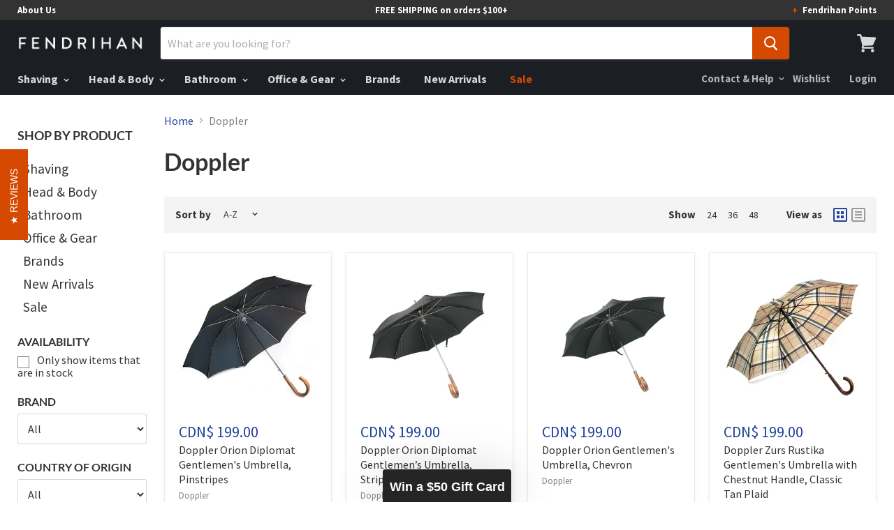

--- FILE ---
content_type: text/html; charset=utf-8
request_url: https://www.fendrihan.ca/collections/vendors?q=Doppler
body_size: 50653
content:
<!doctype html>
<!--[if IE]><html class="no-js no-touch ie9" lang="en"><![endif]-->
<!--[if !IE]><!--><html class="no-js no-touch" lang="en"><!--<![endif]-->
  <head>
    
    
    
    
      
        
        <link rel="alternate" hreflang="x-default" href="https://www.fendrihan.com/collections/vendors?q=doppler"/>
        <link rel="alternate" hreflang="en-ca" href="https://www.fendrihan.ca/collections/vendors?q=doppler"/>
        <link rel="alternate" hreflang="en-us" href="https://www.fendrihan.com/collections/vendors?q=doppler"/>
      
    
<script>
      
    </script>
    <meta charset="utf-8">
    <meta http-equiv="x-ua-compatible" content="IE=edge">

    <title>Doppler — Fendrihan Canada</title>

    

    
  <link rel="shortcut icon" href="//www.fendrihan.ca/cdn/shop/files/FENfavicon_32x32_e52fc684-bf07-4005-ad21-fa15ac2d279d_32x32.png?v=1613511044" type="image/png">


    <link rel="dns-prefetch" href="//fonts.googleapis.com">

    <link rel="canonical" href="https://www.fendrihan.ca/collections/vendors?q=doppler">
    <meta name="viewport" content="width=device-width">

    
<meta property="og:site_name" content="Fendrihan Canada">
<meta property="og:url" content="https://www.fendrihan.ca/collections/vendors?q=doppler">
<meta property="og:title" content="Doppler">
<meta property="og:type" content="website">
<meta property="og:description" content="Welcome to Fendrihan Canada: Shaving, Grooming, and Gifts for the Man of Distinction.">



  <meta name="twitter:site" content="@fendrihan">


  <meta name="twitter:card" content="summary">

<meta name="twitter:title" content="Doppler">
<meta name="twitter:description" content="Welcome to Fendrihan Canada: Shaving, Grooming, and Gifts for the Man of Distinction.">


    <script>window.performance && window.performance.mark && window.performance.mark('shopify.content_for_header.start');</script><meta name="google-site-verification" content="QZd1bBTunfI4FQIl1BazMPhSB610F-4gWzA5iRJld5E">
<meta id="shopify-digital-wallet" name="shopify-digital-wallet" content="/8123241/digital_wallets/dialog">
<meta name="shopify-checkout-api-token" content="983b46e5373effc394f993cdcd43c9c4">
<meta id="in-context-paypal-metadata" data-shop-id="8123241" data-venmo-supported="false" data-environment="production" data-locale="en_US" data-paypal-v4="true" data-currency="CAD">
<script async="async" src="/checkouts/internal/preloads.js?locale=en-CA"></script>
<link rel="preconnect" href="https://shop.app" crossorigin="anonymous">
<script async="async" src="https://shop.app/checkouts/internal/preloads.js?locale=en-CA&shop_id=8123241" crossorigin="anonymous"></script>
<script id="apple-pay-shop-capabilities" type="application/json">{"shopId":8123241,"countryCode":"CA","currencyCode":"CAD","merchantCapabilities":["supports3DS"],"merchantId":"gid:\/\/shopify\/Shop\/8123241","merchantName":"Fendrihan Canada","requiredBillingContactFields":["postalAddress","email","phone"],"requiredShippingContactFields":["postalAddress","email","phone"],"shippingType":"shipping","supportedNetworks":["visa","masterCard","amex","discover","interac","jcb"],"total":{"type":"pending","label":"Fendrihan Canada","amount":"1.00"},"shopifyPaymentsEnabled":true,"supportsSubscriptions":true}</script>
<script id="shopify-features" type="application/json">{"accessToken":"983b46e5373effc394f993cdcd43c9c4","betas":["rich-media-storefront-analytics"],"domain":"www.fendrihan.ca","predictiveSearch":true,"shopId":8123241,"locale":"en"}</script>
<script>var Shopify = Shopify || {};
Shopify.shop = "fendrihan.myshopify.com";
Shopify.locale = "en";
Shopify.currency = {"active":"CAD","rate":"1.0"};
Shopify.country = "CA";
Shopify.theme = {"name":"theme-export-www-fendrihan-com-theme-export-fe","id":36965056605,"schema_name":"Empire","schema_version":"2.0.0","theme_store_id":null,"role":"main"};
Shopify.theme.handle = "null";
Shopify.theme.style = {"id":null,"handle":null};
Shopify.cdnHost = "www.fendrihan.ca/cdn";
Shopify.routes = Shopify.routes || {};
Shopify.routes.root = "/";</script>
<script type="module">!function(o){(o.Shopify=o.Shopify||{}).modules=!0}(window);</script>
<script>!function(o){function n(){var o=[];function n(){o.push(Array.prototype.slice.apply(arguments))}return n.q=o,n}var t=o.Shopify=o.Shopify||{};t.loadFeatures=n(),t.autoloadFeatures=n()}(window);</script>
<script>
  window.ShopifyPay = window.ShopifyPay || {};
  window.ShopifyPay.apiHost = "shop.app\/pay";
  window.ShopifyPay.redirectState = null;
</script>
<script id="shop-js-analytics" type="application/json">{"pageType":"collection"}</script>
<script defer="defer" async type="module" src="//www.fendrihan.ca/cdn/shopifycloud/shop-js/modules/v2/client.init-shop-cart-sync_BApSsMSl.en.esm.js"></script>
<script defer="defer" async type="module" src="//www.fendrihan.ca/cdn/shopifycloud/shop-js/modules/v2/chunk.common_CBoos6YZ.esm.js"></script>
<script type="module">
  await import("//www.fendrihan.ca/cdn/shopifycloud/shop-js/modules/v2/client.init-shop-cart-sync_BApSsMSl.en.esm.js");
await import("//www.fendrihan.ca/cdn/shopifycloud/shop-js/modules/v2/chunk.common_CBoos6YZ.esm.js");

  window.Shopify.SignInWithShop?.initShopCartSync?.({"fedCMEnabled":true,"windoidEnabled":true});

</script>
<script>
  window.Shopify = window.Shopify || {};
  if (!window.Shopify.featureAssets) window.Shopify.featureAssets = {};
  window.Shopify.featureAssets['shop-js'] = {"shop-cart-sync":["modules/v2/client.shop-cart-sync_DJczDl9f.en.esm.js","modules/v2/chunk.common_CBoos6YZ.esm.js"],"init-fed-cm":["modules/v2/client.init-fed-cm_BzwGC0Wi.en.esm.js","modules/v2/chunk.common_CBoos6YZ.esm.js"],"init-windoid":["modules/v2/client.init-windoid_BS26ThXS.en.esm.js","modules/v2/chunk.common_CBoos6YZ.esm.js"],"init-shop-email-lookup-coordinator":["modules/v2/client.init-shop-email-lookup-coordinator_DFwWcvrS.en.esm.js","modules/v2/chunk.common_CBoos6YZ.esm.js"],"shop-cash-offers":["modules/v2/client.shop-cash-offers_DthCPNIO.en.esm.js","modules/v2/chunk.common_CBoos6YZ.esm.js","modules/v2/chunk.modal_Bu1hFZFC.esm.js"],"shop-button":["modules/v2/client.shop-button_D_JX508o.en.esm.js","modules/v2/chunk.common_CBoos6YZ.esm.js"],"shop-toast-manager":["modules/v2/client.shop-toast-manager_tEhgP2F9.en.esm.js","modules/v2/chunk.common_CBoos6YZ.esm.js"],"avatar":["modules/v2/client.avatar_BTnouDA3.en.esm.js"],"pay-button":["modules/v2/client.pay-button_BuNmcIr_.en.esm.js","modules/v2/chunk.common_CBoos6YZ.esm.js"],"init-shop-cart-sync":["modules/v2/client.init-shop-cart-sync_BApSsMSl.en.esm.js","modules/v2/chunk.common_CBoos6YZ.esm.js"],"shop-login-button":["modules/v2/client.shop-login-button_DwLgFT0K.en.esm.js","modules/v2/chunk.common_CBoos6YZ.esm.js","modules/v2/chunk.modal_Bu1hFZFC.esm.js"],"init-customer-accounts-sign-up":["modules/v2/client.init-customer-accounts-sign-up_TlVCiykN.en.esm.js","modules/v2/client.shop-login-button_DwLgFT0K.en.esm.js","modules/v2/chunk.common_CBoos6YZ.esm.js","modules/v2/chunk.modal_Bu1hFZFC.esm.js"],"init-shop-for-new-customer-accounts":["modules/v2/client.init-shop-for-new-customer-accounts_DrjXSI53.en.esm.js","modules/v2/client.shop-login-button_DwLgFT0K.en.esm.js","modules/v2/chunk.common_CBoos6YZ.esm.js","modules/v2/chunk.modal_Bu1hFZFC.esm.js"],"init-customer-accounts":["modules/v2/client.init-customer-accounts_C0Oh2ljF.en.esm.js","modules/v2/client.shop-login-button_DwLgFT0K.en.esm.js","modules/v2/chunk.common_CBoos6YZ.esm.js","modules/v2/chunk.modal_Bu1hFZFC.esm.js"],"shop-follow-button":["modules/v2/client.shop-follow-button_C5D3XtBb.en.esm.js","modules/v2/chunk.common_CBoos6YZ.esm.js","modules/v2/chunk.modal_Bu1hFZFC.esm.js"],"checkout-modal":["modules/v2/client.checkout-modal_8TC_1FUY.en.esm.js","modules/v2/chunk.common_CBoos6YZ.esm.js","modules/v2/chunk.modal_Bu1hFZFC.esm.js"],"lead-capture":["modules/v2/client.lead-capture_D-pmUjp9.en.esm.js","modules/v2/chunk.common_CBoos6YZ.esm.js","modules/v2/chunk.modal_Bu1hFZFC.esm.js"],"shop-login":["modules/v2/client.shop-login_BmtnoEUo.en.esm.js","modules/v2/chunk.common_CBoos6YZ.esm.js","modules/v2/chunk.modal_Bu1hFZFC.esm.js"],"payment-terms":["modules/v2/client.payment-terms_BHOWV7U_.en.esm.js","modules/v2/chunk.common_CBoos6YZ.esm.js","modules/v2/chunk.modal_Bu1hFZFC.esm.js"]};
</script>
<script>(function() {
  var isLoaded = false;
  function asyncLoad() {
    if (isLoaded) return;
    isLoaded = true;
    var urls = ["https:\/\/cdn-scripts.signifyd.com\/shopify\/script-tag.js?shop=fendrihan.myshopify.com","\/\/www.powr.io\/powr.js?powr-token=fendrihan.myshopify.com\u0026external-type=shopify\u0026shop=fendrihan.myshopify.com","https:\/\/cdn-spurit.com\/in-stock-reminder\/js\/common.js?shop=fendrihan.myshopify.com","https:\/\/zooomyapps.com\/wishlist\/ZooomyOrders.js?shop=fendrihan.myshopify.com","https:\/\/cdn.nfcube.com\/instafeed-997f45fbc7b4b5f0de21eb668ac2ebe3.js?shop=fendrihan.myshopify.com","https:\/\/cloudsearch-1f874.kxcdn.com\/shopify.js?srp=\/a\/search\u0026shop=fendrihan.myshopify.com"];
    for (var i = 0; i < urls.length; i++) {
      var s = document.createElement('script');
      s.type = 'text/javascript';
      s.async = true;
      s.src = urls[i];
      var x = document.getElementsByTagName('script')[0];
      x.parentNode.insertBefore(s, x);
    }
  };
  if(window.attachEvent) {
    window.attachEvent('onload', asyncLoad);
  } else {
    window.addEventListener('load', asyncLoad, false);
  }
})();</script>
<script id="__st">var __st={"a":8123241,"offset":-18000,"reqid":"0c66e0b4-3176-4daf-aec1-a5ff3facf96d-1768925358","pageurl":"www.fendrihan.ca\/collections\/vendors?q=Doppler","u":"35059c8857ce","p":"vendors"};</script>
<script>window.ShopifyPaypalV4VisibilityTracking = true;</script>
<script id="form-persister">!function(){'use strict';const t='contact',e='new_comment',n=[[t,t],['blogs',e],['comments',e],[t,'customer']],o='password',r='form_key',c=['recaptcha-v3-token','g-recaptcha-response','h-captcha-response',o],s=()=>{try{return window.sessionStorage}catch{return}},i='__shopify_v',u=t=>t.elements[r],a=function(){const t=[...n].map((([t,e])=>`form[action*='/${t}']:not([data-nocaptcha='true']) input[name='form_type'][value='${e}']`)).join(',');var e;return e=t,()=>e?[...document.querySelectorAll(e)].map((t=>t.form)):[]}();function m(t){const e=u(t);a().includes(t)&&(!e||!e.value)&&function(t){try{if(!s())return;!function(t){const e=s();if(!e)return;const n=u(t);if(!n)return;const o=n.value;o&&e.removeItem(o)}(t);const e=Array.from(Array(32),(()=>Math.random().toString(36)[2])).join('');!function(t,e){u(t)||t.append(Object.assign(document.createElement('input'),{type:'hidden',name:r})),t.elements[r].value=e}(t,e),function(t,e){const n=s();if(!n)return;const r=[...t.querySelectorAll(`input[type='${o}']`)].map((({name:t})=>t)),u=[...c,...r],a={};for(const[o,c]of new FormData(t).entries())u.includes(o)||(a[o]=c);n.setItem(e,JSON.stringify({[i]:1,action:t.action,data:a}))}(t,e)}catch(e){console.error('failed to persist form',e)}}(t)}const f=t=>{if('true'===t.dataset.persistBound)return;const e=function(t,e){const n=function(t){return'function'==typeof t.submit?t.submit:HTMLFormElement.prototype.submit}(t).bind(t);return function(){let t;return()=>{t||(t=!0,(()=>{try{e(),n()}catch(t){(t=>{console.error('form submit failed',t)})(t)}})(),setTimeout((()=>t=!1),250))}}()}(t,(()=>{m(t)}));!function(t,e){if('function'==typeof t.submit&&'function'==typeof e)try{t.submit=e}catch{}}(t,e),t.addEventListener('submit',(t=>{t.preventDefault(),e()})),t.dataset.persistBound='true'};!function(){function t(t){const e=(t=>{const e=t.target;return e instanceof HTMLFormElement?e:e&&e.form})(t);e&&m(e)}document.addEventListener('submit',t),document.addEventListener('DOMContentLoaded',(()=>{const e=a();for(const t of e)f(t);var n;n=document.body,new window.MutationObserver((t=>{for(const e of t)if('childList'===e.type&&e.addedNodes.length)for(const t of e.addedNodes)1===t.nodeType&&'FORM'===t.tagName&&a().includes(t)&&f(t)})).observe(n,{childList:!0,subtree:!0,attributes:!1}),document.removeEventListener('submit',t)}))}()}();</script>
<script integrity="sha256-4kQ18oKyAcykRKYeNunJcIwy7WH5gtpwJnB7kiuLZ1E=" data-source-attribution="shopify.loadfeatures" defer="defer" src="//www.fendrihan.ca/cdn/shopifycloud/storefront/assets/storefront/load_feature-a0a9edcb.js" crossorigin="anonymous"></script>
<script crossorigin="anonymous" defer="defer" src="//www.fendrihan.ca/cdn/shopifycloud/storefront/assets/shopify_pay/storefront-65b4c6d7.js?v=20250812"></script>
<script data-source-attribution="shopify.dynamic_checkout.dynamic.init">var Shopify=Shopify||{};Shopify.PaymentButton=Shopify.PaymentButton||{isStorefrontPortableWallets:!0,init:function(){window.Shopify.PaymentButton.init=function(){};var t=document.createElement("script");t.src="https://www.fendrihan.ca/cdn/shopifycloud/portable-wallets/latest/portable-wallets.en.js",t.type="module",document.head.appendChild(t)}};
</script>
<script data-source-attribution="shopify.dynamic_checkout.buyer_consent">
  function portableWalletsHideBuyerConsent(e){var t=document.getElementById("shopify-buyer-consent"),n=document.getElementById("shopify-subscription-policy-button");t&&n&&(t.classList.add("hidden"),t.setAttribute("aria-hidden","true"),n.removeEventListener("click",e))}function portableWalletsShowBuyerConsent(e){var t=document.getElementById("shopify-buyer-consent"),n=document.getElementById("shopify-subscription-policy-button");t&&n&&(t.classList.remove("hidden"),t.removeAttribute("aria-hidden"),n.addEventListener("click",e))}window.Shopify?.PaymentButton&&(window.Shopify.PaymentButton.hideBuyerConsent=portableWalletsHideBuyerConsent,window.Shopify.PaymentButton.showBuyerConsent=portableWalletsShowBuyerConsent);
</script>
<script>
  function portableWalletsCleanup(e){e&&e.src&&console.error("Failed to load portable wallets script "+e.src);var t=document.querySelectorAll("shopify-accelerated-checkout .shopify-payment-button__skeleton, shopify-accelerated-checkout-cart .wallet-cart-button__skeleton"),e=document.getElementById("shopify-buyer-consent");for(let e=0;e<t.length;e++)t[e].remove();e&&e.remove()}function portableWalletsNotLoadedAsModule(e){e instanceof ErrorEvent&&"string"==typeof e.message&&e.message.includes("import.meta")&&"string"==typeof e.filename&&e.filename.includes("portable-wallets")&&(window.removeEventListener("error",portableWalletsNotLoadedAsModule),window.Shopify.PaymentButton.failedToLoad=e,"loading"===document.readyState?document.addEventListener("DOMContentLoaded",window.Shopify.PaymentButton.init):window.Shopify.PaymentButton.init())}window.addEventListener("error",portableWalletsNotLoadedAsModule);
</script>

<script type="module" src="https://www.fendrihan.ca/cdn/shopifycloud/portable-wallets/latest/portable-wallets.en.js" onError="portableWalletsCleanup(this)" crossorigin="anonymous"></script>
<script nomodule>
  document.addEventListener("DOMContentLoaded", portableWalletsCleanup);
</script>

<script id='scb4127' type='text/javascript' async='' src='https://www.fendrihan.ca/cdn/shopifycloud/privacy-banner/storefront-banner.js'></script><link id="shopify-accelerated-checkout-styles" rel="stylesheet" media="screen" href="https://www.fendrihan.ca/cdn/shopifycloud/portable-wallets/latest/accelerated-checkout-backwards-compat.css" crossorigin="anonymous">
<style id="shopify-accelerated-checkout-cart">
        #shopify-buyer-consent {
  margin-top: 1em;
  display: inline-block;
  width: 100%;
}

#shopify-buyer-consent.hidden {
  display: none;
}

#shopify-subscription-policy-button {
  background: none;
  border: none;
  padding: 0;
  text-decoration: underline;
  font-size: inherit;
  cursor: pointer;
}

#shopify-subscription-policy-button::before {
  box-shadow: none;
}

      </style>

<script>window.performance && window.performance.mark && window.performance.mark('shopify.content_for_header.end');</script>

    <script>
      document.documentElement.className=document.documentElement.className.replace(/\bno-js\b/,'js');
      if(window.Shopify&&window.Shopify.designMode)document.documentElement.className+=' in-theme-editor';
      if(('ontouchstart' in window)||window.DocumentTouch&&document instanceof DocumentTouch)document.documentElement.className=document.documentElement.className.replace(/\bno-touch\b/,'has-touch');
    </script>

    <link href="//www.fendrihan.ca/cdn/shop/t/8/assets/theme.scss.css?v=107662159083611198751691745990" rel="stylesheet" type="text/css" media="all" />
    
      <meta name="robots" content="index,follow">
    

    
  <!-- Facebook tracking code -->
  <script>(function() {var _fbq = window._fbq || (window._fbq = []);if (!_fbq.loaded) {var fbds = document.createElement('script');fbds.async = true;fbds.src = '//connect.facebook.net/en_US/fbds.js';var s = document.getElementsByTagName('script')[0];s.parentNode.insertBefore(fbds, s);_fbq.loaded = true;}_fbq.push(['addPixelId', '792260567491776']);})();window._fbq = window._fbq || [];window._fbq.push(['track', 'PixelInitialized', {}]);</script>
  <noscript><img height="1" width="1" alt="" style="display:none" src="https://www.facebook.com/tr?id=792260567491776&ev=PixelInitialized" /></noscript>


  
  <script>(function(w,d,t,r,u){var f,n,i;w[u]=w[u]||[],f=function(){var o={ti:"5475722"};o.q=w[u],w[u]=new UET(o),w[u].push("pageLoad")},n=d.createElement(t),n.src=r,n.async=1,n.onload=n.onreadystatechange=function(){var s=this.readyState;s&&s!=="loaded"&&s!=="complete"||(f(),n.onload=n.onreadystatechange=null)},i=d.getElementsByTagName(t)[0],i.parentNode.insertBefore(n,i)})(window,document,"script","//bat.bing.com/bat.js","uetq");</script><noscript><img src="//bat.bing.com/action/0?ti=5475722&Ver=2" height="0" width="0" style="display:none; visibility: hidden;" /></noscript>

<!-- Global site tag (gtag.js) - Google Ads: 846229593 -->
<script async src="https://www.googletagmanager.com/gtag/js?id=AW-846229593"></script>
<script>
  window.dataLayer = window.dataLayer || [];
  function gtag(){dataLayer.push(arguments);}
  gtag('js', new Date());
  gtag('config', 'AW-1053098876');
</script>



        <link href="//fonts.googleapis.com/css?family=Source+Sans+Pro:400,400i,700,700i|Lato:400,400i,700,700i" rel="stylesheet" type="text/css" media="all" />

  
<!-- Font icon for header icons -->
<link href="https://wishlisthero-assets.revampco.com/safe-icons/css/wishlisthero-icons.css" rel="stylesheet"/>
<!-- Style for floating buttons and others -->
<style type="text/css">
    .wishlisthero-floating {
        position: absolute;
          right:5px;
        top: 5px;
        z-index: 23;
        border-radius: 100%;
    }

    .wishlisthero-floating:hover {
        background-color: rgba(0, 0, 0, 0.05);
    }

    .wishlisthero-floating button {
        font-size: 20px !important;
        width: 40px !important;
        padding: 0.125em 0 0 !important;
    }
.MuiTypography-body2 ,.MuiTypography-body1 ,.MuiTypography-caption ,.MuiTypography-button ,.MuiTypography-h1 ,.MuiTypography-h2 ,.MuiTypography-h3 ,.MuiTypography-h4 ,.MuiTypography-h5 ,.MuiTypography-h6 ,.MuiTypography-subtitle1 ,.MuiTypography-subtitle2 ,.MuiTypography-overline , MuiButton-root,  .MuiCardHeader-title a{
     font-family: inherit !important; /*Roboto, Helvetica, Arial, sans-serif;*/
}
.MuiTypography-h1 , .MuiTypography-h2 , .MuiTypography-h3 , .MuiTypography-h4 , .MuiTypography-h5 , .MuiTypography-h6 ,  .MuiCardHeader-title a{
     font-family: ,  !important;
     font-family: ,  !important;
     font-family: ,  !important;
     font-family: ,  !important;
}

    /****************************************************************************************/
    /* For some theme shared view need some spacing */
    /*
    #wishlist-hero-shared-list-view {
  margin-top: 15px;
  margin-bottom: 15px;
}
#wishlist-hero-shared-list-view h1 {
  padding-left: 5px;
}

#wishlisthero-product-page-button-container {
  padding-top: 15px;
}
*/
    /****************************************************************************************/
    /* #wishlisthero-product-page-button-container button {
  padding-left: 1px !important;
} */
    /****************************************************************************************/
    /* Customize the indicator when wishlist has items AND the normal indicator not working */
/*     span.wishlist-hero-items-count {

  top: 0px;
  right: -6px;



}

@media screen and (max-width: 749px){
.wishlisthero-product-page-button-container{
width:100%
}
.wishlisthero-product-page-button-container button{
 margin-left:auto !important; margin-right: auto !important;
}
}
@media screen and (max-width: 749px) {
span.wishlist-hero-items-count {
top: 10px;
right: 3px;
}
}*/
</style>
<script>window.wishlisthero_cartDotClasses=['site-header__cart-count', 'is-visible'];</script>
 <script type='text/javascript'>try{
   window.WishListHero_setting = null;  }catch(e){ console.error('Error loading config',e); } </script><!-- BEGIN app block: shopify://apps/klaviyo-email-marketing-sms/blocks/klaviyo-onsite-embed/2632fe16-c075-4321-a88b-50b567f42507 -->












  <script async src="https://static.klaviyo.com/onsite/js/HbTwRs/klaviyo.js?company_id=HbTwRs"></script>
  <script>!function(){if(!window.klaviyo){window._klOnsite=window._klOnsite||[];try{window.klaviyo=new Proxy({},{get:function(n,i){return"push"===i?function(){var n;(n=window._klOnsite).push.apply(n,arguments)}:function(){for(var n=arguments.length,o=new Array(n),w=0;w<n;w++)o[w]=arguments[w];var t="function"==typeof o[o.length-1]?o.pop():void 0,e=new Promise((function(n){window._klOnsite.push([i].concat(o,[function(i){t&&t(i),n(i)}]))}));return e}}})}catch(n){window.klaviyo=window.klaviyo||[],window.klaviyo.push=function(){var n;(n=window._klOnsite).push.apply(n,arguments)}}}}();</script>

  




  <script>
    window.klaviyoReviewsProductDesignMode = false
  </script>







<!-- END app block --><link href="https://monorail-edge.shopifysvc.com" rel="dns-prefetch">
<script>(function(){if ("sendBeacon" in navigator && "performance" in window) {try {var session_token_from_headers = performance.getEntriesByType('navigation')[0].serverTiming.find(x => x.name == '_s').description;} catch {var session_token_from_headers = undefined;}var session_cookie_matches = document.cookie.match(/_shopify_s=([^;]*)/);var session_token_from_cookie = session_cookie_matches && session_cookie_matches.length === 2 ? session_cookie_matches[1] : "";var session_token = session_token_from_headers || session_token_from_cookie || "";function handle_abandonment_event(e) {var entries = performance.getEntries().filter(function(entry) {return /monorail-edge.shopifysvc.com/.test(entry.name);});if (!window.abandonment_tracked && entries.length === 0) {window.abandonment_tracked = true;var currentMs = Date.now();var navigation_start = performance.timing.navigationStart;var payload = {shop_id: 8123241,url: window.location.href,navigation_start,duration: currentMs - navigation_start,session_token,page_type: "collection"};window.navigator.sendBeacon("https://monorail-edge.shopifysvc.com/v1/produce", JSON.stringify({schema_id: "online_store_buyer_site_abandonment/1.1",payload: payload,metadata: {event_created_at_ms: currentMs,event_sent_at_ms: currentMs}}));}}window.addEventListener('pagehide', handle_abandonment_event);}}());</script>
<script id="web-pixels-manager-setup">(function e(e,d,r,n,o){if(void 0===o&&(o={}),!Boolean(null===(a=null===(i=window.Shopify)||void 0===i?void 0:i.analytics)||void 0===a?void 0:a.replayQueue)){var i,a;window.Shopify=window.Shopify||{};var t=window.Shopify;t.analytics=t.analytics||{};var s=t.analytics;s.replayQueue=[],s.publish=function(e,d,r){return s.replayQueue.push([e,d,r]),!0};try{self.performance.mark("wpm:start")}catch(e){}var l=function(){var e={modern:/Edge?\/(1{2}[4-9]|1[2-9]\d|[2-9]\d{2}|\d{4,})\.\d+(\.\d+|)|Firefox\/(1{2}[4-9]|1[2-9]\d|[2-9]\d{2}|\d{4,})\.\d+(\.\d+|)|Chrom(ium|e)\/(9{2}|\d{3,})\.\d+(\.\d+|)|(Maci|X1{2}).+ Version\/(15\.\d+|(1[6-9]|[2-9]\d|\d{3,})\.\d+)([,.]\d+|)( \(\w+\)|)( Mobile\/\w+|) Safari\/|Chrome.+OPR\/(9{2}|\d{3,})\.\d+\.\d+|(CPU[ +]OS|iPhone[ +]OS|CPU[ +]iPhone|CPU IPhone OS|CPU iPad OS)[ +]+(15[._]\d+|(1[6-9]|[2-9]\d|\d{3,})[._]\d+)([._]\d+|)|Android:?[ /-](13[3-9]|1[4-9]\d|[2-9]\d{2}|\d{4,})(\.\d+|)(\.\d+|)|Android.+Firefox\/(13[5-9]|1[4-9]\d|[2-9]\d{2}|\d{4,})\.\d+(\.\d+|)|Android.+Chrom(ium|e)\/(13[3-9]|1[4-9]\d|[2-9]\d{2}|\d{4,})\.\d+(\.\d+|)|SamsungBrowser\/([2-9]\d|\d{3,})\.\d+/,legacy:/Edge?\/(1[6-9]|[2-9]\d|\d{3,})\.\d+(\.\d+|)|Firefox\/(5[4-9]|[6-9]\d|\d{3,})\.\d+(\.\d+|)|Chrom(ium|e)\/(5[1-9]|[6-9]\d|\d{3,})\.\d+(\.\d+|)([\d.]+$|.*Safari\/(?![\d.]+ Edge\/[\d.]+$))|(Maci|X1{2}).+ Version\/(10\.\d+|(1[1-9]|[2-9]\d|\d{3,})\.\d+)([,.]\d+|)( \(\w+\)|)( Mobile\/\w+|) Safari\/|Chrome.+OPR\/(3[89]|[4-9]\d|\d{3,})\.\d+\.\d+|(CPU[ +]OS|iPhone[ +]OS|CPU[ +]iPhone|CPU IPhone OS|CPU iPad OS)[ +]+(10[._]\d+|(1[1-9]|[2-9]\d|\d{3,})[._]\d+)([._]\d+|)|Android:?[ /-](13[3-9]|1[4-9]\d|[2-9]\d{2}|\d{4,})(\.\d+|)(\.\d+|)|Mobile Safari.+OPR\/([89]\d|\d{3,})\.\d+\.\d+|Android.+Firefox\/(13[5-9]|1[4-9]\d|[2-9]\d{2}|\d{4,})\.\d+(\.\d+|)|Android.+Chrom(ium|e)\/(13[3-9]|1[4-9]\d|[2-9]\d{2}|\d{4,})\.\d+(\.\d+|)|Android.+(UC? ?Browser|UCWEB|U3)[ /]?(15\.([5-9]|\d{2,})|(1[6-9]|[2-9]\d|\d{3,})\.\d+)\.\d+|SamsungBrowser\/(5\.\d+|([6-9]|\d{2,})\.\d+)|Android.+MQ{2}Browser\/(14(\.(9|\d{2,})|)|(1[5-9]|[2-9]\d|\d{3,})(\.\d+|))(\.\d+|)|K[Aa][Ii]OS\/(3\.\d+|([4-9]|\d{2,})\.\d+)(\.\d+|)/},d=e.modern,r=e.legacy,n=navigator.userAgent;return n.match(d)?"modern":n.match(r)?"legacy":"unknown"}(),u="modern"===l?"modern":"legacy",c=(null!=n?n:{modern:"",legacy:""})[u],f=function(e){return[e.baseUrl,"/wpm","/b",e.hashVersion,"modern"===e.buildTarget?"m":"l",".js"].join("")}({baseUrl:d,hashVersion:r,buildTarget:u}),m=function(e){var d=e.version,r=e.bundleTarget,n=e.surface,o=e.pageUrl,i=e.monorailEndpoint;return{emit:function(e){var a=e.status,t=e.errorMsg,s=(new Date).getTime(),l=JSON.stringify({metadata:{event_sent_at_ms:s},events:[{schema_id:"web_pixels_manager_load/3.1",payload:{version:d,bundle_target:r,page_url:o,status:a,surface:n,error_msg:t},metadata:{event_created_at_ms:s}}]});if(!i)return console&&console.warn&&console.warn("[Web Pixels Manager] No Monorail endpoint provided, skipping logging."),!1;try{return self.navigator.sendBeacon.bind(self.navigator)(i,l)}catch(e){}var u=new XMLHttpRequest;try{return u.open("POST",i,!0),u.setRequestHeader("Content-Type","text/plain"),u.send(l),!0}catch(e){return console&&console.warn&&console.warn("[Web Pixels Manager] Got an unhandled error while logging to Monorail."),!1}}}}({version:r,bundleTarget:l,surface:e.surface,pageUrl:self.location.href,monorailEndpoint:e.monorailEndpoint});try{o.browserTarget=l,function(e){var d=e.src,r=e.async,n=void 0===r||r,o=e.onload,i=e.onerror,a=e.sri,t=e.scriptDataAttributes,s=void 0===t?{}:t,l=document.createElement("script"),u=document.querySelector("head"),c=document.querySelector("body");if(l.async=n,l.src=d,a&&(l.integrity=a,l.crossOrigin="anonymous"),s)for(var f in s)if(Object.prototype.hasOwnProperty.call(s,f))try{l.dataset[f]=s[f]}catch(e){}if(o&&l.addEventListener("load",o),i&&l.addEventListener("error",i),u)u.appendChild(l);else{if(!c)throw new Error("Did not find a head or body element to append the script");c.appendChild(l)}}({src:f,async:!0,onload:function(){if(!function(){var e,d;return Boolean(null===(d=null===(e=window.Shopify)||void 0===e?void 0:e.analytics)||void 0===d?void 0:d.initialized)}()){var d=window.webPixelsManager.init(e)||void 0;if(d){var r=window.Shopify.analytics;r.replayQueue.forEach((function(e){var r=e[0],n=e[1],o=e[2];d.publishCustomEvent(r,n,o)})),r.replayQueue=[],r.publish=d.publishCustomEvent,r.visitor=d.visitor,r.initialized=!0}}},onerror:function(){return m.emit({status:"failed",errorMsg:"".concat(f," has failed to load")})},sri:function(e){var d=/^sha384-[A-Za-z0-9+/=]+$/;return"string"==typeof e&&d.test(e)}(c)?c:"",scriptDataAttributes:o}),m.emit({status:"loading"})}catch(e){m.emit({status:"failed",errorMsg:(null==e?void 0:e.message)||"Unknown error"})}}})({shopId: 8123241,storefrontBaseUrl: "https://www.fendrihan.ca",extensionsBaseUrl: "https://extensions.shopifycdn.com/cdn/shopifycloud/web-pixels-manager",monorailEndpoint: "https://monorail-edge.shopifysvc.com/unstable/produce_batch",surface: "storefront-renderer",enabledBetaFlags: ["2dca8a86"],webPixelsConfigList: [{"id":"1214054493","configuration":"{\"accountID\":\"28872\"}","eventPayloadVersion":"v1","runtimeContext":"STRICT","scriptVersion":"676191265fe7076edccb22bdd9c852fd","type":"APP","apiClientId":2503405,"privacyPurposes":["ANALYTICS","MARKETING","SALE_OF_DATA"],"dataSharingAdjustments":{"protectedCustomerApprovalScopes":["read_customer_address","read_customer_email","read_customer_name","read_customer_personal_data","read_customer_phone"]}},{"id":"148799581","configuration":"{\"pixel_id\":\"792260567491776\",\"pixel_type\":\"facebook_pixel\",\"metaapp_system_user_token\":\"-\"}","eventPayloadVersion":"v1","runtimeContext":"OPEN","scriptVersion":"ca16bc87fe92b6042fbaa3acc2fbdaa6","type":"APP","apiClientId":2329312,"privacyPurposes":["ANALYTICS","MARKETING","SALE_OF_DATA"],"dataSharingAdjustments":{"protectedCustomerApprovalScopes":["read_customer_address","read_customer_email","read_customer_name","read_customer_personal_data","read_customer_phone"]}},{"id":"29720669","eventPayloadVersion":"1","runtimeContext":"LAX","scriptVersion":"36","type":"CUSTOM","privacyPurposes":["ANALYTICS","MARKETING","SALE_OF_DATA"],"name":"Tracking"},{"id":"30867549","eventPayloadVersion":"1","runtimeContext":"LAX","scriptVersion":"9","type":"CUSTOM","privacyPurposes":["ANALYTICS","MARKETING","SALE_OF_DATA"],"name":"google_checkout_completed"},{"id":"95780957","eventPayloadVersion":"1","runtimeContext":"LAX","scriptVersion":"1","type":"CUSTOM","privacyPurposes":["ANALYTICS","MARKETING","SALE_OF_DATA"],"name":"ADDITIONAL SCRIPTS"},{"id":"shopify-app-pixel","configuration":"{}","eventPayloadVersion":"v1","runtimeContext":"STRICT","scriptVersion":"0450","apiClientId":"shopify-pixel","type":"APP","privacyPurposes":["ANALYTICS","MARKETING"]},{"id":"shopify-custom-pixel","eventPayloadVersion":"v1","runtimeContext":"LAX","scriptVersion":"0450","apiClientId":"shopify-pixel","type":"CUSTOM","privacyPurposes":["ANALYTICS","MARKETING"]}],isMerchantRequest: false,initData: {"shop":{"name":"Fendrihan Canada","paymentSettings":{"currencyCode":"CAD"},"myshopifyDomain":"fendrihan.myshopify.com","countryCode":"CA","storefrontUrl":"https:\/\/www.fendrihan.ca"},"customer":null,"cart":null,"checkout":null,"productVariants":[],"purchasingCompany":null},},"https://www.fendrihan.ca/cdn","fcfee988w5aeb613cpc8e4bc33m6693e112",{"modern":"","legacy":""},{"shopId":"8123241","storefrontBaseUrl":"https:\/\/www.fendrihan.ca","extensionBaseUrl":"https:\/\/extensions.shopifycdn.com\/cdn\/shopifycloud\/web-pixels-manager","surface":"storefront-renderer","enabledBetaFlags":"[\"2dca8a86\"]","isMerchantRequest":"false","hashVersion":"fcfee988w5aeb613cpc8e4bc33m6693e112","publish":"custom","events":"[[\"page_viewed\",{}]]"});</script><script>
  window.ShopifyAnalytics = window.ShopifyAnalytics || {};
  window.ShopifyAnalytics.meta = window.ShopifyAnalytics.meta || {};
  window.ShopifyAnalytics.meta.currency = 'CAD';
  var meta = {"page":{"pageType":"vendors","requestId":"0c66e0b4-3176-4daf-aec1-a5ff3facf96d-1768925358"}};
  for (var attr in meta) {
    window.ShopifyAnalytics.meta[attr] = meta[attr];
  }
</script>
<script class="analytics">
  (function () {
    var customDocumentWrite = function(content) {
      var jquery = null;

      if (window.jQuery) {
        jquery = window.jQuery;
      } else if (window.Checkout && window.Checkout.$) {
        jquery = window.Checkout.$;
      }

      if (jquery) {
        jquery('body').append(content);
      }
    };

    var hasLoggedConversion = function(token) {
      if (token) {
        return document.cookie.indexOf('loggedConversion=' + token) !== -1;
      }
      return false;
    }

    var setCookieIfConversion = function(token) {
      if (token) {
        var twoMonthsFromNow = new Date(Date.now());
        twoMonthsFromNow.setMonth(twoMonthsFromNow.getMonth() + 2);

        document.cookie = 'loggedConversion=' + token + '; expires=' + twoMonthsFromNow;
      }
    }

    var trekkie = window.ShopifyAnalytics.lib = window.trekkie = window.trekkie || [];
    if (trekkie.integrations) {
      return;
    }
    trekkie.methods = [
      'identify',
      'page',
      'ready',
      'track',
      'trackForm',
      'trackLink'
    ];
    trekkie.factory = function(method) {
      return function() {
        var args = Array.prototype.slice.call(arguments);
        args.unshift(method);
        trekkie.push(args);
        return trekkie;
      };
    };
    for (var i = 0; i < trekkie.methods.length; i++) {
      var key = trekkie.methods[i];
      trekkie[key] = trekkie.factory(key);
    }
    trekkie.load = function(config) {
      trekkie.config = config || {};
      trekkie.config.initialDocumentCookie = document.cookie;
      var first = document.getElementsByTagName('script')[0];
      var script = document.createElement('script');
      script.type = 'text/javascript';
      script.onerror = function(e) {
        var scriptFallback = document.createElement('script');
        scriptFallback.type = 'text/javascript';
        scriptFallback.onerror = function(error) {
                var Monorail = {
      produce: function produce(monorailDomain, schemaId, payload) {
        var currentMs = new Date().getTime();
        var event = {
          schema_id: schemaId,
          payload: payload,
          metadata: {
            event_created_at_ms: currentMs,
            event_sent_at_ms: currentMs
          }
        };
        return Monorail.sendRequest("https://" + monorailDomain + "/v1/produce", JSON.stringify(event));
      },
      sendRequest: function sendRequest(endpointUrl, payload) {
        // Try the sendBeacon API
        if (window && window.navigator && typeof window.navigator.sendBeacon === 'function' && typeof window.Blob === 'function' && !Monorail.isIos12()) {
          var blobData = new window.Blob([payload], {
            type: 'text/plain'
          });

          if (window.navigator.sendBeacon(endpointUrl, blobData)) {
            return true;
          } // sendBeacon was not successful

        } // XHR beacon

        var xhr = new XMLHttpRequest();

        try {
          xhr.open('POST', endpointUrl);
          xhr.setRequestHeader('Content-Type', 'text/plain');
          xhr.send(payload);
        } catch (e) {
          console.log(e);
        }

        return false;
      },
      isIos12: function isIos12() {
        return window.navigator.userAgent.lastIndexOf('iPhone; CPU iPhone OS 12_') !== -1 || window.navigator.userAgent.lastIndexOf('iPad; CPU OS 12_') !== -1;
      }
    };
    Monorail.produce('monorail-edge.shopifysvc.com',
      'trekkie_storefront_load_errors/1.1',
      {shop_id: 8123241,
      theme_id: 36965056605,
      app_name: "storefront",
      context_url: window.location.href,
      source_url: "//www.fendrihan.ca/cdn/s/trekkie.storefront.cd680fe47e6c39ca5d5df5f0a32d569bc48c0f27.min.js"});

        };
        scriptFallback.async = true;
        scriptFallback.src = '//www.fendrihan.ca/cdn/s/trekkie.storefront.cd680fe47e6c39ca5d5df5f0a32d569bc48c0f27.min.js';
        first.parentNode.insertBefore(scriptFallback, first);
      };
      script.async = true;
      script.src = '//www.fendrihan.ca/cdn/s/trekkie.storefront.cd680fe47e6c39ca5d5df5f0a32d569bc48c0f27.min.js';
      first.parentNode.insertBefore(script, first);
    };
    trekkie.load(
      {"Trekkie":{"appName":"storefront","development":false,"defaultAttributes":{"shopId":8123241,"isMerchantRequest":null,"themeId":36965056605,"themeCityHash":"4865544697180610289","contentLanguage":"en","currency":"CAD"},"isServerSideCookieWritingEnabled":true,"monorailRegion":"shop_domain","enabledBetaFlags":["65f19447"]},"Session Attribution":{},"S2S":{"facebookCapiEnabled":true,"source":"trekkie-storefront-renderer","apiClientId":580111}}
    );

    var loaded = false;
    trekkie.ready(function() {
      if (loaded) return;
      loaded = true;

      window.ShopifyAnalytics.lib = window.trekkie;

      var originalDocumentWrite = document.write;
      document.write = customDocumentWrite;
      try { window.ShopifyAnalytics.merchantGoogleAnalytics.call(this); } catch(error) {};
      document.write = originalDocumentWrite;

      window.ShopifyAnalytics.lib.page(null,{"pageType":"vendors","requestId":"0c66e0b4-3176-4daf-aec1-a5ff3facf96d-1768925358","shopifyEmitted":true});

      var match = window.location.pathname.match(/checkouts\/(.+)\/(thank_you|post_purchase)/)
      var token = match? match[1]: undefined;
      if (!hasLoggedConversion(token)) {
        setCookieIfConversion(token);
        
      }
    });


        var eventsListenerScript = document.createElement('script');
        eventsListenerScript.async = true;
        eventsListenerScript.src = "//www.fendrihan.ca/cdn/shopifycloud/storefront/assets/shop_events_listener-3da45d37.js";
        document.getElementsByTagName('head')[0].appendChild(eventsListenerScript);

})();</script>
  <script>
  if (!window.ga || (window.ga && typeof window.ga !== 'function')) {
    window.ga = function ga() {
      (window.ga.q = window.ga.q || []).push(arguments);
      if (window.Shopify && window.Shopify.analytics && typeof window.Shopify.analytics.publish === 'function') {
        window.Shopify.analytics.publish("ga_stub_called", {}, {sendTo: "google_osp_migration"});
      }
      console.error("Shopify's Google Analytics stub called with:", Array.from(arguments), "\nSee https://help.shopify.com/manual/promoting-marketing/pixels/pixel-migration#google for more information.");
    };
    if (window.Shopify && window.Shopify.analytics && typeof window.Shopify.analytics.publish === 'function') {
      window.Shopify.analytics.publish("ga_stub_initialized", {}, {sendTo: "google_osp_migration"});
    }
  }
</script>
<script
  defer
  src="https://www.fendrihan.ca/cdn/shopifycloud/perf-kit/shopify-perf-kit-3.0.4.min.js"
  data-application="storefront-renderer"
  data-shop-id="8123241"
  data-render-region="gcp-us-central1"
  data-page-type="collection"
  data-theme-instance-id="36965056605"
  data-theme-name="Empire"
  data-theme-version="2.0.0"
  data-monorail-region="shop_domain"
  data-resource-timing-sampling-rate="10"
  data-shs="true"
  data-shs-beacon="true"
  data-shs-export-with-fetch="true"
  data-shs-logs-sample-rate="1"
  data-shs-beacon-endpoint="https://www.fendrihan.ca/api/collect"
></script>
</head>

  <body>
    <div id="shopify-section-static-header" class="shopify-section site-header-wrapper"><script
  type="application/json"
  data-section-id="static-header"
  data-section-type="static-header"
  data-section-data>
  {
    "settings": {
      "sticky_header": true,
      "live_search": {
        "enable": false,
        "enable_images": false,
        "enable_content": false,
        "money_format": "CDN$ {{amount}}",
        "context": {
          "view_all_results": "View all results",
          "view_all_products": "View all products",
          "chevron": "\u003csvgaria-hidden=\"true\"focusable=\"false\"role=\"presentation\"xmlns=\"http:\/\/www.w3.org\/2000\/svg\"width=\"8\"height=\"6\"viewBox=\"0 0 8 6\"\u003e\u003cg fill=\"currentColor\" fill-rule=\"evenodd\"\u003e\u003cpolygon class=\"icon-chevron-down-left\" points=\"4 5.371 7.668 1.606 6.665 .629 4 3.365\"\/\u003e\u003cpolygon class=\"icon-chevron-down-right\" points=\"4 3.365 1.335 .629 1.335 .629 .332 1.606 4 5.371\"\/\u003e\u003c\/g\u003e\u003c\/svg\u003e",
          "content_results": {
            "title": "Pages \u0026amp; Posts",
            "no_results": "No results."
          },
          "no_results_products": {
            "title": "No products for “*terms*”.",
            "message": "Sorry, we couldn’t find any matches."
          }
        }
      }
    },
    "currency": {
      "enable": false,
      "shop_currency": "CAD",
      "default_currency": "CAD",
      "display_format": "money_with_currency_format",
      "money_format": "CDN$ {{amount}}",
      "money_format_no_currency": "CDN$ {{amount}}",
      "money_format_currency": "CDN$ {{amount}}"
    }
  }
</script>

<style>
  .announcement-bar {
    color: #ffffff;
    background: #333333;
  }
</style>


  
    <div
      class="
        announcement-bar
        
      "
    >
  

  
    <div class="announcement-bar-text">
      <a href="/pages/about-us" class="topbandmenu__newsletterlink topbandmenu__link">About Us</a>
<ul class="topbandmenu__list">
<li class="topbandmenu__listitem"><a href="/pages/shipping" class="topbandmenu__link">FREE SHIPPING on orders $100+</a></li>
</ul>
<span class="header-rewards-plus" style="color:#d54900; padding: 0 7px">+</span>
<a href="/pages/rewards" class="topbandmenu__link">Fendrihan Points</a>
    </div>
  

  <div class="announcement-bar-text-mobile">
    
      <a href="/pages/about-us" class="topbandmenu__newsletterlink topbandmenu__link">About Us</a>
<ul class="topbandmenu__list">
<li class="topbandmenu__listitem"><a href="/pages/shipping" class="topbandmenu__link">FREE SHIPPING on orders $100+</a></li>
</ul>
<span class="header-rewards-plus" style="color:#d54900; padding: 0 7px">+</span>
<a href="/pages/rewards" class="topbandmenu__link">Fendrihan Points</a>
    
  </div>

  
    </div>
  


<section
  class="site-header"
  data-site-header-main
  data-site-header-sticky>
  <div class="site-header-menu-toggle">
    <a class="site-header-menu-toggle--button" href="#" data-menu-toggle>
      <span class="toggle-icon--bar toggle-icon--bar-top"></span>
      <span class="toggle-icon--bar toggle-icon--bar-middle"></span>
      <span class="toggle-icon--bar toggle-icon--bar-bottom"></span>
      <span class="show-for-sr">Menu</span>
    </a>
  </div>

  <div
    class="
      site-header-main
      
    "
  >
    <div class="site-header-logo">
      <a
        class="site-logo"
        href="/">
        
          
          
          
          
          
          
          <img
            class="site-logo-image"
            src="//www.fendrihan.ca/cdn/shop/files/logo_f10793ae-f927-46bf-b4ce-95eb4530514f_x180.png?v=1613511044"
            style="max-width: 180px; max-height: 80px;"
            
              srcset="//www.fendrihan.ca/cdn/shop/files/logo_f10793ae-f927-46bf-b4ce-95eb4530514f_x180@2x.png?v=1613511044 2x"
            
            alt="">
        
      </a>
    </div>

    



<div class="site-header-search" data-live-search>
  <form
    class="site-header-search-form form-fields-inline"
    action="/search"
    method="get"
    data-live-search-form>
    <input type="hidden" name="type" value="product">
    <div class="form-field no-label">
      <input
        class="form-field-input site-header-search-form-field"
        type="text"
        name="q"
        aria-label="Search"
        placeholder="What are you looking for?"
        
        autocomplete="off"
        data-live-search-input>
      <button
        class="site-header-takeover-cancel"
        type="button"
        data-live-search-takeover-cancel>
        Cancel
      </button>

      <button
        class="site-header-search-button button-primary"
        type="submit"
        aria-label="Search"
        data-live-search-submit
      >
        <span class="search-icon search-icon--inactive">
          <svg
  aria-hidden="true"
  focusable="false"
  role="presentation"
  xmlns="http://www.w3.org/2000/svg"
  width="20"
  height="21"
  viewBox="0 0 20 21"
>
  <path fill="currentColor" fill-rule="evenodd" d="M12.514 14.906a8.264 8.264 0 0 1-4.322 1.21C3.668 16.116 0 12.513 0 8.07 0 3.626 3.668.023 8.192.023c4.525 0 8.193 3.603 8.193 8.047 0 2.033-.769 3.89-2.035 5.307l4.999 5.552-1.775 1.597-5.06-5.62zm-4.322-.843c3.37 0 6.102-2.684 6.102-5.993 0-3.31-2.732-5.994-6.102-5.994S2.09 4.76 2.09 8.07c0 3.31 2.732 5.993 6.102 5.993z"/>
</svg>
        </span>
        <span class="search-icon search-icon--active">
          <svg
  aria-hidden="true"
  focusable="false"
  role="presentation"
  width="26"
  height="26"
  viewBox="0 0 26 26"
  xmlns="http://www.w3.org/2000/svg"
>
  <g fill-rule="nonzero" fill="currentColor">
    <path d="M13 26C5.82 26 0 20.18 0 13S5.82 0 13 0s13 5.82 13 13-5.82 13-13 13zm0-3.852a9.148 9.148 0 1 0 0-18.296 9.148 9.148 0 0 0 0 18.296z" opacity=".29"/><path d="M13 26c7.18 0 13-5.82 13-13a1.926 1.926 0 0 0-3.852 0A9.148 9.148 0 0 1 13 22.148 1.926 1.926 0 0 0 13 26z"/>
  </g>
</svg>
        </span>
      </button>
    </div>

    <div class="search-flydown" data-live-search-flydown>
      <div class="search-flydown--placeholder" data-live-search-placeholder>
        <div class="search-flydown--product-items">
          
            <a class="search-flydown--product search-flydown--product" href="#">
              

              <div class="search-flydown--product-text">
                <span class="search-flydown--product-title placeholder--content-text"></span>
                <span class="search-flydown--product-price placeholder--content-text"></span>
              </div>
            </a>
          
            <a class="search-flydown--product search-flydown--product" href="#">
              

              <div class="search-flydown--product-text">
                <span class="search-flydown--product-title placeholder--content-text"></span>
                <span class="search-flydown--product-price placeholder--content-text"></span>
              </div>
            </a>
          
            <a class="search-flydown--product search-flydown--product" href="#">
              

              <div class="search-flydown--product-text">
                <span class="search-flydown--product-title placeholder--content-text"></span>
                <span class="search-flydown--product-price placeholder--content-text"></span>
              </div>
            </a>
          
        </div>
      </div>

      <div class="search-flydown--results " data-live-search-results></div>

      
    </div>
  </form>
</div>


    
  </div>

  <div class="site-header-cart">
    <a class="site-header-cart--button" href="/cart">
      <span
        class="site-header-cart--count "
        data-header-cart-count="">
      </span>

      <svg
  aria-hidden="true"
  focusable="false"
  role="presentation"
  width="28"
  height="26"
  viewBox="0 10 28 26"
  xmlns="http://www.w3.org/2000/svg"
>
  <path fill="currentColor" fill-rule="evenodd" d="M26.15 14.488L6.977 13.59l-.666-2.661C6.159 10.37 5.704 10 5.127 10H1.213C.547 10 0 10.558 0 11.238c0 .68.547 1.238 1.213 1.238h2.974l3.337 13.249-.82 3.465c-.092.371 0 .774.212 1.053.243.31.576.465.94.465H22.72c.667 0 1.214-.558 1.214-1.239 0-.68-.547-1.238-1.214-1.238H9.434l.333-1.423 12.135-.589c.455-.03.85-.31 1.032-.712l4.247-9.286c.181-.34.151-.774-.06-1.144-.212-.34-.577-.589-.97-.589zM22.297 36c-1.256 0-2.275-1.04-2.275-2.321 0-1.282 1.019-2.322 2.275-2.322s2.275 1.04 2.275 2.322c0 1.281-1.02 2.321-2.275 2.321zM10.92 33.679C10.92 34.96 9.9 36 8.646 36 7.39 36 6.37 34.96 6.37 33.679c0-1.282 1.019-2.322 2.275-2.322s2.275 1.04 2.275 2.322z"/>
</svg>
      <span class="show-for-sr">View cart</span>
    </a>
  </div>
</section><div class="site-navigation-wrapper
  
    site-navigation--has-actions
  
" data-site-navigation id="site-header-nav">
  <nav
    class="site-navigation"
    aria-label="Desktop navigation"
  >
    



<ul
  class="navmenu  navmenu-depth-1  "
  
  aria-label="Shop by Product"
>
  
  
    
    

    
    

    

    

    
<li
        class="navmenu-item        navmenu-item-parent        navmenu-id-shaving        "
        data-navmenu-trigger
        
        
      >
        <a
          class="navmenu-link navmenu-link-parent "
          href="/collections/shaving"
          
            aria-haspopup="true"
            aria-expanded="false"
          
        >
          Shaving

          
            <span class="navmenu-icon navmenu-icon-depth-1">
              <svg
  aria-hidden="true"
  focusable="false"
  role="presentation"
  xmlns="http://www.w3.org/2000/svg"
  width="8"
  height="6"
  viewBox="0 0 8 6"
>
  <g fill="currentColor" fill-rule="evenodd">
    <polygon class="icon-chevron-down-left" points="4 5.371 7.668 1.606 6.665 .629 4 3.365"/>
    <polygon class="icon-chevron-down-right" points="4 3.365 1.335 .629 1.335 .629 .332 1.606 4 5.371"/>
  </g>
</svg>

            </span>
          
        </a>

        
          



<ul
  class="navmenu  navmenu-depth-2  navmenu-submenu"
  data-navmenu-submenu
  aria-label="Shaving"
>
  
  
    
    

    
    

    

    

    
<li
        class="navmenu-item        navmenu-item-parent        navmenu-id-creams-soaps        "
        data-navmenu-trigger
        
        
      >
        <a
          class="navmenu-link navmenu-link-parent "
          href="/collections/shaving-soaps-and-creams"
          
            aria-haspopup="true"
            aria-expanded="false"
          
        >
          Creams & Soaps

          
            <span class="navmenu-icon navmenu-icon-depth-2">
              <svg
  aria-hidden="true"
  focusable="false"
  role="presentation"
  xmlns="http://www.w3.org/2000/svg"
  width="8"
  height="6"
  viewBox="0 0 8 6"
>
  <g fill="currentColor" fill-rule="evenodd">
    <polygon class="icon-chevron-down-left" points="4 5.371 7.668 1.606 6.665 .629 4 3.365"/>
    <polygon class="icon-chevron-down-right" points="4 3.365 1.335 .629 1.335 .629 .332 1.606 4 5.371"/>
  </g>
</svg>

            </span>
          
        </a>

        
          



<ul
  class="navmenu  navmenu-depth-3  navmenu-submenu"
  data-navmenu-submenu
  aria-label="Creams & Soaps"
>
  
  
    
    

    
    

    

    

    
      <li class="navmenu-item navmenu-id-shaving-creams">
        <a
          class="navmenu-link "
          href="/collections/shaving-creams"
        >
          Shaving Creams
        </a>
      </li>
    
  
    
    

    
    

    

    

    
      <li class="navmenu-item navmenu-id-shaving-soaps">
        <a
          class="navmenu-link "
          href="/collections/shaving-soaps"
        >
          Shaving Soaps
        </a>
      </li>
    
  
</ul>

        
      </li>
    
  
    
    

    
    

    

    

    
<li
        class="navmenu-item        navmenu-item-parent        navmenu-id-safety-razors        "
        data-navmenu-trigger
        
        
      >
        <a
          class="navmenu-link navmenu-link-parent "
          href="/collections/safety-razors"
          
            aria-haspopup="true"
            aria-expanded="false"
          
        >
          Safety Razors

          
            <span class="navmenu-icon navmenu-icon-depth-2">
              <svg
  aria-hidden="true"
  focusable="false"
  role="presentation"
  xmlns="http://www.w3.org/2000/svg"
  width="8"
  height="6"
  viewBox="0 0 8 6"
>
  <g fill="currentColor" fill-rule="evenodd">
    <polygon class="icon-chevron-down-left" points="4 5.371 7.668 1.606 6.665 .629 4 3.365"/>
    <polygon class="icon-chevron-down-right" points="4 3.365 1.335 .629 1.335 .629 .332 1.606 4 5.371"/>
  </g>
</svg>

            </span>
          
        </a>

        
          



<ul
  class="navmenu  navmenu-depth-3  navmenu-submenu"
  data-navmenu-submenu
  aria-label="Safety Razors"
>
  
  
    
    

    
    

    

    

    
      <li class="navmenu-item navmenu-id-closed-comb-razors">
        <a
          class="navmenu-link "
          href="/collections/closed-comb-safety-razors"
        >
          Closed Comb Razors
        </a>
      </li>
    
  
    
    

    
    

    

    

    
      <li class="navmenu-item navmenu-id-open-comb-razors">
        <a
          class="navmenu-link "
          href="/collections/open-comb-safety-razors"
        >
          Open Comb Razors
        </a>
      </li>
    
  
    
    

    
    

    

    

    
      <li class="navmenu-item navmenu-id-adjustable-razors">
        <a
          class="navmenu-link "
          href="/collections/adjustable-safety-razors"
        >
          Adjustable Razors
        </a>
      </li>
    
  
    
    

    
    

    

    

    
      <li class="navmenu-item navmenu-id-butterfly-razors">
        <a
          class="navmenu-link "
          href="/collections/butterfly-safety-razors"
        >
          Butterfly Razors
        </a>
      </li>
    
  
    
    

    
    

    

    

    
      <li class="navmenu-item navmenu-id-cartridge-razors">
        <a
          class="navmenu-link "
          href="/collections/cartridge-type-safety-razors"
        >
          Cartridge Razors
        </a>
      </li>
    
  
    
    

    
    

    

    

    
      <li class="navmenu-item navmenu-id-heads-and-handles">
        <a
          class="navmenu-link "
          href="/collections/safety-razor-heads-and-handles"
        >
          Heads and Handles
        </a>
      </li>
    
  
    
    

    
    

    

    

    
      <li class="navmenu-item navmenu-id-travel-razors">
        <a
          class="navmenu-link "
          href="/collections/travel-safety-razors"
        >
          Travel Razors
        </a>
      </li>
    
  
</ul>

        
      </li>
    
  
    
    

    
    

    

    

    
<li
        class="navmenu-item        navmenu-item-parent        navmenu-id-razor-blades        "
        data-navmenu-trigger
        
        
      >
        <a
          class="navmenu-link navmenu-link-parent "
          href="/collections/safety-razor-blades"
          
            aria-haspopup="true"
            aria-expanded="false"
          
        >
          Razor Blades

          
            <span class="navmenu-icon navmenu-icon-depth-2">
              <svg
  aria-hidden="true"
  focusable="false"
  role="presentation"
  xmlns="http://www.w3.org/2000/svg"
  width="8"
  height="6"
  viewBox="0 0 8 6"
>
  <g fill="currentColor" fill-rule="evenodd">
    <polygon class="icon-chevron-down-left" points="4 5.371 7.668 1.606 6.665 .629 4 3.365"/>
    <polygon class="icon-chevron-down-right" points="4 3.365 1.335 .629 1.335 .629 .332 1.606 4 5.371"/>
  </g>
</svg>

            </span>
          
        </a>

        
          



<ul
  class="navmenu  navmenu-depth-3  navmenu-submenu"
  data-navmenu-submenu
  aria-label="Razor Blades"
>
  
  
    
    

    
    

    

    

    
      <li class="navmenu-item navmenu-id-samplers">
        <a
          class="navmenu-link "
          href="/collections/safety-razor-samplers"
        >
          Samplers
        </a>
      </li>
    
  
    
    

    
    

    

    

    
      <li class="navmenu-item navmenu-id-packs">
        <a
          class="navmenu-link "
          href="/collections/safety-razor-blade-packs"
        >
          Packs
        </a>
      </li>
    
  
    
    

    
    

    

    

    
      <li class="navmenu-item navmenu-id-blade-banks">
        <a
          class="navmenu-link "
          href="/collections/blade-banks"
        >
          Blade Banks
        </a>
      </li>
    
  
    
    

    
    

    

    

    
      <li class="navmenu-item navmenu-id-sharpeners">
        <a
          class="navmenu-link "
          href="/collections/blade-sharpeners"
        >
          Sharpeners
        </a>
      </li>
    
  
</ul>

        
      </li>
    
  
    
    

    
    

    

    

    
<li
        class="navmenu-item        navmenu-item-parent        navmenu-id-shaving-brushes        "
        data-navmenu-trigger
        
        
      >
        <a
          class="navmenu-link navmenu-link-parent "
          href="/collections/shaving-brushes"
          
            aria-haspopup="true"
            aria-expanded="false"
          
        >
          Shaving Brushes

          
            <span class="navmenu-icon navmenu-icon-depth-2">
              <svg
  aria-hidden="true"
  focusable="false"
  role="presentation"
  xmlns="http://www.w3.org/2000/svg"
  width="8"
  height="6"
  viewBox="0 0 8 6"
>
  <g fill="currentColor" fill-rule="evenodd">
    <polygon class="icon-chevron-down-left" points="4 5.371 7.668 1.606 6.665 .629 4 3.365"/>
    <polygon class="icon-chevron-down-right" points="4 3.365 1.335 .629 1.335 .629 .332 1.606 4 5.371"/>
  </g>
</svg>

            </span>
          
        </a>

        
          



<ul
  class="navmenu  navmenu-depth-3  navmenu-submenu"
  data-navmenu-submenu
  aria-label="Shaving Brushes"
>
  
  
    
    

    
    

    

    

    
      <li class="navmenu-item navmenu-id-badger-bristles">
        <a
          class="navmenu-link "
          href="/collections/badger-bristles-shaving-brushes"
        >
          Badger Bristles
        </a>
      </li>
    
  
    
    

    
    

    

    

    
      <li class="navmenu-item navmenu-id-synthetic-bristles">
        <a
          class="navmenu-link "
          href="/collections/synthetic-bristles-shaving-brushes"
        >
          Synthetic Bristles
        </a>
      </li>
    
  
    
    

    
    

    

    

    
      <li class="navmenu-item navmenu-id-boar-bristles">
        <a
          class="navmenu-link "
          href="/collections/boar-bristles-shaving-brushes"
        >
          Boar Bristles
        </a>
      </li>
    
  
    
    

    
    

    

    

    
      <li class="navmenu-item navmenu-id-horse-bristles">
        <a
          class="navmenu-link "
          href="/collections/horse-bristles-shaving-brushes"
        >
          Horse Bristles
        </a>
      </li>
    
  
    
    

    
    

    

    

    
      <li class="navmenu-item navmenu-id-travel-shaving-brushes">
        <a
          class="navmenu-link "
          href="/collections/travel-shaving-brushes"
        >
          Travel Shaving Brushes
        </a>
      </li>
    
  
</ul>

        
      </li>
    
  
    
    

    
    

    

    

    
<li
        class="navmenu-item        navmenu-item-parent        navmenu-id-aftershaves        "
        data-navmenu-trigger
        
        
      >
        <a
          class="navmenu-link navmenu-link-parent "
          href="/collections/aftershaves"
          
            aria-haspopup="true"
            aria-expanded="false"
          
        >
          Aftershaves

          
            <span class="navmenu-icon navmenu-icon-depth-2">
              <svg
  aria-hidden="true"
  focusable="false"
  role="presentation"
  xmlns="http://www.w3.org/2000/svg"
  width="8"
  height="6"
  viewBox="0 0 8 6"
>
  <g fill="currentColor" fill-rule="evenodd">
    <polygon class="icon-chevron-down-left" points="4 5.371 7.668 1.606 6.665 .629 4 3.365"/>
    <polygon class="icon-chevron-down-right" points="4 3.365 1.335 .629 1.335 .629 .332 1.606 4 5.371"/>
  </g>
</svg>

            </span>
          
        </a>

        
          



<ul
  class="navmenu  navmenu-depth-3  navmenu-submenu"
  data-navmenu-submenu
  aria-label="Aftershaves"
>
  
  
    
    

    
    

    

    

    
      <li class="navmenu-item navmenu-id-balms">
        <a
          class="navmenu-link "
          href="/collections/aftershave-balms"
        >
          Balms
        </a>
      </li>
    
  
    
    

    
    

    

    

    
      <li class="navmenu-item navmenu-id-splashes">
        <a
          class="navmenu-link "
          href="/collections/aftershave-splashes"
        >
          Splashes
        </a>
      </li>
    
  
    
    

    
    

    

    

    
      <li class="navmenu-item navmenu-id-gels">
        <a
          class="navmenu-link "
          href="/collections/aftershave-gels"
        >
          Gels
        </a>
      </li>
    
  
    
    

    
    

    

    

    
      <li class="navmenu-item navmenu-id-remedies">
        <a
          class="navmenu-link "
          href="/collections/aftershave-remedies"
        >
          Remedies
        </a>
      </li>
    
  
    
    

    
    

    

    

    
      <li class="navmenu-item navmenu-id-samplers">
        <a
          class="navmenu-link "
          href="/collections/aftershave-samplers"
        >
          Samplers
        </a>
      </li>
    
  
</ul>

        
      </li>
    
  
    
    

    
    

    

    

    
<li
        class="navmenu-item        navmenu-item-parent        navmenu-id-straight-razors        "
        data-navmenu-trigger
        
        
      >
        <a
          class="navmenu-link navmenu-link-parent "
          href="/collections/straight-razors"
          
            aria-haspopup="true"
            aria-expanded="false"
          
        >
          Straight Razors

          
            <span class="navmenu-icon navmenu-icon-depth-2">
              <svg
  aria-hidden="true"
  focusable="false"
  role="presentation"
  xmlns="http://www.w3.org/2000/svg"
  width="8"
  height="6"
  viewBox="0 0 8 6"
>
  <g fill="currentColor" fill-rule="evenodd">
    <polygon class="icon-chevron-down-left" points="4 5.371 7.668 1.606 6.665 .629 4 3.365"/>
    <polygon class="icon-chevron-down-right" points="4 3.365 1.335 .629 1.335 .629 .332 1.606 4 5.371"/>
  </g>
</svg>

            </span>
          
        </a>

        
          



<ul
  class="navmenu  navmenu-depth-3  navmenu-submenu"
  data-navmenu-submenu
  aria-label="Straight Razors"
>
  
  
    
    

    
    

    

    

    
      <li class="navmenu-item navmenu-id-traditional">
        <a
          class="navmenu-link "
          href="/collections/traditional-straight-razors"
        >
          Traditional
        </a>
      </li>
    
  
    
    

    
    

    

    

    
      <li class="navmenu-item navmenu-id-japanese-kamisori">
        <a
          class="navmenu-link "
          href="/collections/japanese-kamisori-straight-razors"
        >
          Japanese kamisori
        </a>
      </li>
    
  
    
    

    
    

    

    

    
      <li class="navmenu-item navmenu-id-with-replaceable-blades">
        <a
          class="navmenu-link "
          href="/collections/straight-razors-with-replaceable-blades"
        >
          With replaceable blades
        </a>
      </li>
    
  
    
    

    
    

    

    

    
      <li class="navmenu-item navmenu-id-limited-editions">
        <a
          class="navmenu-link "
          href="/collections/limited-editions-straight-razors"
        >
          Limited editions
        </a>
      </li>
    
  
</ul>

        
      </li>
    
  
    
    

    
    

    

    

    
<li
        class="navmenu-item        navmenu-item-parent        navmenu-id-strops-hones        "
        data-navmenu-trigger
        
        
      >
        <a
          class="navmenu-link navmenu-link-parent "
          href="/collections/strops-and-hones"
          
            aria-haspopup="true"
            aria-expanded="false"
          
        >
          Strops & Hones

          
            <span class="navmenu-icon navmenu-icon-depth-2">
              <svg
  aria-hidden="true"
  focusable="false"
  role="presentation"
  xmlns="http://www.w3.org/2000/svg"
  width="8"
  height="6"
  viewBox="0 0 8 6"
>
  <g fill="currentColor" fill-rule="evenodd">
    <polygon class="icon-chevron-down-left" points="4 5.371 7.668 1.606 6.665 .629 4 3.365"/>
    <polygon class="icon-chevron-down-right" points="4 3.365 1.335 .629 1.335 .629 .332 1.606 4 5.371"/>
  </g>
</svg>

            </span>
          
        </a>

        
          



<ul
  class="navmenu  navmenu-depth-3  navmenu-submenu"
  data-navmenu-submenu
  aria-label="Strops & Hones"
>
  
  
    
    

    
    

    

    

    
      <li class="navmenu-item navmenu-id-leather-strops">
        <a
          class="navmenu-link "
          href="/collections/leather-strops"
        >
          Leather Strops
        </a>
      </li>
    
  
    
    

    
    

    

    

    
      <li class="navmenu-item navmenu-id-sharpening-stones">
        <a
          class="navmenu-link "
          href="/collections/sharpening-stones"
        >
          Sharpening Stones
        </a>
      </li>
    
  
    
    

    
    

    

    

    
      <li class="navmenu-item navmenu-id-strop-pastes">
        <a
          class="navmenu-link "
          href="/collections/strop-pastes"
        >
          Strop Pastes
        </a>
      </li>
    
  
</ul>

        
      </li>
    
  
    
    

    
    

    

    

    
<li
        class="navmenu-item        navmenu-item-parent        navmenu-id-shaving-sets        "
        data-navmenu-trigger
        
        
      >
        <a
          class="navmenu-link navmenu-link-parent "
          href="/collections/shaving-sets"
          
            aria-haspopup="true"
            aria-expanded="false"
          
        >
          Shaving Sets

          
            <span class="navmenu-icon navmenu-icon-depth-2">
              <svg
  aria-hidden="true"
  focusable="false"
  role="presentation"
  xmlns="http://www.w3.org/2000/svg"
  width="8"
  height="6"
  viewBox="0 0 8 6"
>
  <g fill="currentColor" fill-rule="evenodd">
    <polygon class="icon-chevron-down-left" points="4 5.371 7.668 1.606 6.665 .629 4 3.365"/>
    <polygon class="icon-chevron-down-right" points="4 3.365 1.335 .629 1.335 .629 .332 1.606 4 5.371"/>
  </g>
</svg>

            </span>
          
        </a>

        
          



<ul
  class="navmenu  navmenu-depth-3  navmenu-submenu"
  data-navmenu-submenu
  aria-label="Shaving Sets"
>
  
  
    
    

    
    

    

    

    
      <li class="navmenu-item navmenu-id-with-double-edge-razors">
        <a
          class="navmenu-link "
          href="/collections/double-edge-safety-razors-1"
        >
          With Double Edge Razors
        </a>
      </li>
    
  
    
    

    
    

    

    

    
      <li class="navmenu-item navmenu-id-with-cartridge-type-razors">
        <a
          class="navmenu-link "
          href="/collections/sets-with-cartridge-type-razors"
        >
          With Cartridge Type Razors
        </a>
      </li>
    
  
    
    

    
    

    

    

    
      <li class="navmenu-item navmenu-id-with-straight-razors">
        <a
          class="navmenu-link "
          href="/collections/sets-with-straight-razors"
        >
          With Straight Razors
        </a>
      </li>
    
  
</ul>

        
      </li>
    
  
    
    

    
    

    

    

    
      <li class="navmenu-item navmenu-id-holiday-sets">
        <a
          class="navmenu-link "
          href="/collections/holiday-sets"
        >
          Holiday Sets
        </a>
      </li>
    
  
    
    

    
    

    

    

    
<li
        class="navmenu-item        navmenu-item-parent        navmenu-id-stands-bowls        "
        data-navmenu-trigger
        
        
      >
        <a
          class="navmenu-link navmenu-link-parent "
          href="/collections/shaving-stands-and-bowls"
          
            aria-haspopup="true"
            aria-expanded="false"
          
        >
          Stands & Bowls

          
            <span class="navmenu-icon navmenu-icon-depth-2">
              <svg
  aria-hidden="true"
  focusable="false"
  role="presentation"
  xmlns="http://www.w3.org/2000/svg"
  width="8"
  height="6"
  viewBox="0 0 8 6"
>
  <g fill="currentColor" fill-rule="evenodd">
    <polygon class="icon-chevron-down-left" points="4 5.371 7.668 1.606 6.665 .629 4 3.365"/>
    <polygon class="icon-chevron-down-right" points="4 3.365 1.335 .629 1.335 .629 .332 1.606 4 5.371"/>
  </g>
</svg>

            </span>
          
        </a>

        
          



<ul
  class="navmenu  navmenu-depth-3  navmenu-submenu"
  data-navmenu-submenu
  aria-label="Stands & Bowls"
>
  
  
    
    

    
    

    

    

    
      <li class="navmenu-item navmenu-id-mugs-bowls">
        <a
          class="navmenu-link "
          href="/collections/mugs-and-shaving-bowls"
        >
          Mugs & Bowls
        </a>
      </li>
    
  
    
    

    
    

    

    

    
      <li class="navmenu-item navmenu-id-razor-brush-stands">
        <a
          class="navmenu-link "
          href="/collections/stands-for-razors-and-shaving-brushes"
        >
          Razor & Brush Stands
        </a>
      </li>
    
  
    
    

    
    

    

    

    
      <li class="navmenu-item navmenu-id-brush-stands">
        <a
          class="navmenu-link "
          href="/collections/stands-for-shaving-brushes"
        >
          Brush Stands
        </a>
      </li>
    
  
    
    

    
    

    

    

    
      <li class="navmenu-item navmenu-id-razor-stands">
        <a
          class="navmenu-link "
          href="/collections/stands-for-safety-razors"
        >
          Razor Stands
        </a>
      </li>
    
  
</ul>

        
      </li>
    
  
    
    

    
    

    

    

    
<li
        class="navmenu-item        navmenu-item-parent        navmenu-id-pre-shaves        "
        data-navmenu-trigger
        
        
      >
        <a
          class="navmenu-link navmenu-link-parent "
          href="/collections/pre-shaves"
          
            aria-haspopup="true"
            aria-expanded="false"
          
        >
          Pre Shaves

          
            <span class="navmenu-icon navmenu-icon-depth-2">
              <svg
  aria-hidden="true"
  focusable="false"
  role="presentation"
  xmlns="http://www.w3.org/2000/svg"
  width="8"
  height="6"
  viewBox="0 0 8 6"
>
  <g fill="currentColor" fill-rule="evenodd">
    <polygon class="icon-chevron-down-left" points="4 5.371 7.668 1.606 6.665 .629 4 3.365"/>
    <polygon class="icon-chevron-down-right" points="4 3.365 1.335 .629 1.335 .629 .332 1.606 4 5.371"/>
  </g>
</svg>

            </span>
          
        </a>

        
          



<ul
  class="navmenu  navmenu-depth-3  navmenu-submenu"
  data-navmenu-submenu
  aria-label="Pre Shaves"
>
  
  
    
    

    
    

    

    

    
      <li class="navmenu-item navmenu-id-oils">
        <a
          class="navmenu-link "
          href="/collections/pre-shave-oils"
        >
          Oils
        </a>
      </li>
    
  
    
    

    
    

    

    

    
      <li class="navmenu-item navmenu-id-creams">
        <a
          class="navmenu-link "
          href="/collections/pre-shave-creams"
        >
          Creams
        </a>
      </li>
    
  
    
    

    
    

    

    

    
      <li class="navmenu-item navmenu-id-gels">
        <a
          class="navmenu-link "
          href="/collections/pre-shave-gels"
        >
          Gels
        </a>
      </li>
    
  
</ul>

        
      </li>
    
  
    
    

    
    

    

    

    
<li
        class="navmenu-item        navmenu-item-parent        navmenu-id-travel-accessories        "
        data-navmenu-trigger
        
        
      >
        <a
          class="navmenu-link navmenu-link-parent "
          href="/collections/travel-accessories"
          
            aria-haspopup="true"
            aria-expanded="false"
          
        >
          Travel Accessories

          
            <span class="navmenu-icon navmenu-icon-depth-2">
              <svg
  aria-hidden="true"
  focusable="false"
  role="presentation"
  xmlns="http://www.w3.org/2000/svg"
  width="8"
  height="6"
  viewBox="0 0 8 6"
>
  <g fill="currentColor" fill-rule="evenodd">
    <polygon class="icon-chevron-down-left" points="4 5.371 7.668 1.606 6.665 .629 4 3.365"/>
    <polygon class="icon-chevron-down-right" points="4 3.365 1.335 .629 1.335 .629 .332 1.606 4 5.371"/>
  </g>
</svg>

            </span>
          
        </a>

        
          



<ul
  class="navmenu  navmenu-depth-3  navmenu-submenu"
  data-navmenu-submenu
  aria-label="Travel Accessories"
>
  
  
    
    

    
    

    

    

    
      <li class="navmenu-item navmenu-id-toiletry-bags">
        <a
          class="navmenu-link "
          href="/collections/toiletry-bags"
        >
          Toiletry Bags
        </a>
      </li>
    
  
    
    

    
    

    

    

    
      <li class="navmenu-item navmenu-id-razor-pouches">
        <a
          class="navmenu-link "
          href="/collections/razor-pouches"
        >
          Razor Pouches
        </a>
      </li>
    
  
    
    

    
    

    

    

    
      <li class="navmenu-item navmenu-id-razor-head-covers">
        <a
          class="navmenu-link "
          href="/collections/razor-head-covers"
        >
          Razor Head Covers
        </a>
      </li>
    
  
    
    

    
    

    

    

    
      <li class="navmenu-item navmenu-id-travel-razors-brushes">
        <a
          class="navmenu-link "
          href="/collections/travel-razors-and-brushes"
        >
          Travel Razors & Brushes
        </a>
      </li>
    
  
</ul>

        
      </li>
    
  
    
    

    
    

    

    

    
<li
        class="navmenu-item        navmenu-item-parent        navmenu-id-recommended-for        "
        data-navmenu-trigger
        
        
      >
        <a
          class="navmenu-link navmenu-link-parent "
          href="/collections/recommended-for"
          
            aria-haspopup="true"
            aria-expanded="false"
          
        >
          Recommended for

          
            <span class="navmenu-icon navmenu-icon-depth-2">
              <svg
  aria-hidden="true"
  focusable="false"
  role="presentation"
  xmlns="http://www.w3.org/2000/svg"
  width="8"
  height="6"
  viewBox="0 0 8 6"
>
  <g fill="currentColor" fill-rule="evenodd">
    <polygon class="icon-chevron-down-left" points="4 5.371 7.668 1.606 6.665 .629 4 3.365"/>
    <polygon class="icon-chevron-down-right" points="4 3.365 1.335 .629 1.335 .629 .332 1.606 4 5.371"/>
  </g>
</svg>

            </span>
          
        </a>

        
          



<ul
  class="navmenu  navmenu-depth-3  navmenu-submenu"
  data-navmenu-submenu
  aria-label="Recommended for"
>
  
  
    
    

    
    

    

    

    
      <li class="navmenu-item navmenu-id-beginners">
        <a
          class="navmenu-link "
          href="/collections/recommended-for-beginners"
        >
          Beginners
        </a>
      </li>
    
  
    
    

    
    

    

    

    
      <li class="navmenu-item navmenu-id-sensitive-skin">
        <a
          class="navmenu-link "
          href="/collections/recommended-for-sensitive-skin"
        >
          Sensitive Skin
        </a>
      </li>
    
  
    
    

    
    

    

    

    
      <li class="navmenu-item navmenu-id-thick-coarse-hair">
        <a
          class="navmenu-link "
          href="/collections/recommended-for-thick-coarse-hair"
        >
          Thick /Coarse Hair
        </a>
      </li>
    
  
</ul>

        
      </li>
    
  
</ul>

        
      </li>
    
  
    
    

    
    

    

    

    
<li
        class="navmenu-item        navmenu-item-parent        navmenu-id-head-body        "
        data-navmenu-trigger
        
        
      >
        <a
          class="navmenu-link navmenu-link-parent "
          href="/collections/head-and-body"
          
            aria-haspopup="true"
            aria-expanded="false"
          
        >
          Head & Body

          
            <span class="navmenu-icon navmenu-icon-depth-1">
              <svg
  aria-hidden="true"
  focusable="false"
  role="presentation"
  xmlns="http://www.w3.org/2000/svg"
  width="8"
  height="6"
  viewBox="0 0 8 6"
>
  <g fill="currentColor" fill-rule="evenodd">
    <polygon class="icon-chevron-down-left" points="4 5.371 7.668 1.606 6.665 .629 4 3.365"/>
    <polygon class="icon-chevron-down-right" points="4 3.365 1.335 .629 1.335 .629 .332 1.606 4 5.371"/>
  </g>
</svg>

            </span>
          
        </a>

        
          



<ul
  class="navmenu  navmenu-depth-2  navmenu-submenu"
  data-navmenu-submenu
  aria-label="Head & Body"
>
  
  
    
    

    
    

    

    

    
<li
        class="navmenu-item        navmenu-item-parent        navmenu-id-hair        "
        data-navmenu-trigger
        
        
      >
        <a
          class="navmenu-link navmenu-link-parent "
          href="/collections/mens-hair-grooming"
          
            aria-haspopup="true"
            aria-expanded="false"
          
        >
          Hair

          
            <span class="navmenu-icon navmenu-icon-depth-2">
              <svg
  aria-hidden="true"
  focusable="false"
  role="presentation"
  xmlns="http://www.w3.org/2000/svg"
  width="8"
  height="6"
  viewBox="0 0 8 6"
>
  <g fill="currentColor" fill-rule="evenodd">
    <polygon class="icon-chevron-down-left" points="4 5.371 7.668 1.606 6.665 .629 4 3.365"/>
    <polygon class="icon-chevron-down-right" points="4 3.365 1.335 .629 1.335 .629 .332 1.606 4 5.371"/>
  </g>
</svg>

            </span>
          
        </a>

        
          



<ul
  class="navmenu  navmenu-depth-3  navmenu-submenu"
  data-navmenu-submenu
  aria-label="Hair"
>
  
  
    
    

    
    

    

    

    
      <li class="navmenu-item navmenu-id-hair-brushes">
        <a
          class="navmenu-link "
          href="/collections/hair-brushes"
        >
          Hair Brushes
        </a>
      </li>
    
  
    
    

    
    

    

    

    
      <li class="navmenu-item navmenu-id-combs">
        <a
          class="navmenu-link "
          href="/collections/hair-combs"
        >
          Combs
        </a>
      </li>
    
  
    
    

    
    

    

    

    
      <li class="navmenu-item navmenu-id-pomades-gels">
        <a
          class="navmenu-link "
          href="/collections/pomades-and-gels"
        >
          Pomades & Gels
        </a>
      </li>
    
  
    
    

    
    

    

    

    
      <li class="navmenu-item navmenu-id-shampoos">
        <a
          class="navmenu-link "
          href="/collections/shampoos"
        >
          Shampoos
        </a>
      </li>
    
  
    
    

    
    

    

    

    
      <li class="navmenu-item navmenu-id-conditioners">
        <a
          class="navmenu-link "
          href="/collections/hair-conditioners-and-tonics"
        >
          Conditioners
        </a>
      </li>
    
  
</ul>

        
      </li>
    
  
    
    

    
    

    

    

    
<li
        class="navmenu-item        navmenu-item-parent        navmenu-id-face        "
        data-navmenu-trigger
        
        
      >
        <a
          class="navmenu-link navmenu-link-parent "
          href="/collections/mens-face-grooming"
          
            aria-haspopup="true"
            aria-expanded="false"
          
        >
          Face

          
            <span class="navmenu-icon navmenu-icon-depth-2">
              <svg
  aria-hidden="true"
  focusable="false"
  role="presentation"
  xmlns="http://www.w3.org/2000/svg"
  width="8"
  height="6"
  viewBox="0 0 8 6"
>
  <g fill="currentColor" fill-rule="evenodd">
    <polygon class="icon-chevron-down-left" points="4 5.371 7.668 1.606 6.665 .629 4 3.365"/>
    <polygon class="icon-chevron-down-right" points="4 3.365 1.335 .629 1.335 .629 .332 1.606 4 5.371"/>
  </g>
</svg>

            </span>
          
        </a>

        
          



<ul
  class="navmenu  navmenu-depth-3  navmenu-submenu"
  data-navmenu-submenu
  aria-label="Face"
>
  
  
    
    

    
    

    

    

    
      <li class="navmenu-item navmenu-id-face-moisturizers">
        <a
          class="navmenu-link "
          href="/collections/face-moisturizers-and-toners"
        >
          Face Moisturizers
        </a>
      </li>
    
  
    
    

    
    

    

    

    
      <li class="navmenu-item navmenu-id-face-washes">
        <a
          class="navmenu-link "
          href="/collections/face-washes"
        >
          Face Washes
        </a>
      </li>
    
  
    
    

    
    

    

    

    
      <li class="navmenu-item navmenu-id-masks-scrubs">
        <a
          class="navmenu-link "
          href="/collections/masks-and-scrubs"
        >
          Masks & Scrubs
        </a>
      </li>
    
  
    
    

    
    

    

    

    
      <li class="navmenu-item navmenu-id-eye-creams">
        <a
          class="navmenu-link "
          href="/collections/eye-creams"
        >
          Eye Creams
        </a>
      </li>
    
  
    
    

    
    

    

    

    
      <li class="navmenu-item navmenu-id-lip-balms">
        <a
          class="navmenu-link "
          href="/collections/lip-balms"
        >
          Lip Balms
        </a>
      </li>
    
  
    
    

    
    

    

    

    
      <li class="navmenu-item navmenu-id-oral-care">
        <a
          class="navmenu-link "
          href="/collections/oral-care"
        >
          Oral Care
        </a>
      </li>
    
  
</ul>

        
      </li>
    
  
    
    

    
    

    

    

    
<li
        class="navmenu-item        navmenu-item-parent        navmenu-id-body        "
        data-navmenu-trigger
        
        
      >
        <a
          class="navmenu-link navmenu-link-parent "
          href="/collections/mens-body-grooming"
          
            aria-haspopup="true"
            aria-expanded="false"
          
        >
          Body

          
            <span class="navmenu-icon navmenu-icon-depth-2">
              <svg
  aria-hidden="true"
  focusable="false"
  role="presentation"
  xmlns="http://www.w3.org/2000/svg"
  width="8"
  height="6"
  viewBox="0 0 8 6"
>
  <g fill="currentColor" fill-rule="evenodd">
    <polygon class="icon-chevron-down-left" points="4 5.371 7.668 1.606 6.665 .629 4 3.365"/>
    <polygon class="icon-chevron-down-right" points="4 3.365 1.335 .629 1.335 .629 .332 1.606 4 5.371"/>
  </g>
</svg>

            </span>
          
        </a>

        
          



<ul
  class="navmenu  navmenu-depth-3  navmenu-submenu"
  data-navmenu-submenu
  aria-label="Body"
>
  
  
    
    

    
    

    

    

    
      <li class="navmenu-item navmenu-id-bar-soaps">
        <a
          class="navmenu-link "
          href="/collections/body-soap-bars"
        >
          Bar Soaps
        </a>
      </li>
    
  
    
    

    
    

    

    

    
      <li class="navmenu-item navmenu-id-body-washes">
        <a
          class="navmenu-link "
          href="/collections/body-washes"
        >
          Body Washes
        </a>
      </li>
    
  
    
    

    
    

    

    

    
      <li class="navmenu-item navmenu-id-body-moisturizers">
        <a
          class="navmenu-link "
          href="/collections/body-moisturizers-and-toners"
        >
          Body Moisturizers
        </a>
      </li>
    
  
    
    

    
    

    

    

    
      <li class="navmenu-item navmenu-id-body-brushes">
        <a
          class="navmenu-link "
          href="/collections/body-brushes"
        >
          Body Brushes
        </a>
      </li>
    
  
    
    

    
    

    

    

    
      <li class="navmenu-item navmenu-id-deodorants">
        <a
          class="navmenu-link "
          href="/collections/deodorants"
        >
          Deodorants
        </a>
      </li>
    
  
    
    

    
    

    

    

    
      <li class="navmenu-item navmenu-id-scrubs">
        <a
          class="navmenu-link "
          href="/collections/body-exfoliates-and-scrubs"
        >
          Scrubs
        </a>
      </li>
    
  
    
    

    
    

    

    

    
      <li class="navmenu-item navmenu-id-apothecary-remedies">
        <a
          class="navmenu-link "
          href="/collections/apothecary-remedies-for-the-body"
        >
          Apothecary Remedies
        </a>
      </li>
    
  
    
    

    
    

    

    

    
      <li class="navmenu-item navmenu-id-talcum-powders">
        <a
          class="navmenu-link "
          href="/collections/talcum-powders-for-the-body"
        >
          Talcum Powders
        </a>
      </li>
    
  
</ul>

        
      </li>
    
  
    
    

    
    

    

    

    
      <li class="navmenu-item navmenu-id-sun-care">
        <a
          class="navmenu-link "
          href="/collections/sun-care"
        >
          Sun Care
        </a>
      </li>
    
  
    
    

    
    

    

    

    
<li
        class="navmenu-item        navmenu-item-parent        navmenu-id-beard-moustache        "
        data-navmenu-trigger
        
        
      >
        <a
          class="navmenu-link navmenu-link-parent "
          href="/collections/beard-and-moustache-grooming"
          
            aria-haspopup="true"
            aria-expanded="false"
          
        >
          Beard & Moustache

          
            <span class="navmenu-icon navmenu-icon-depth-2">
              <svg
  aria-hidden="true"
  focusable="false"
  role="presentation"
  xmlns="http://www.w3.org/2000/svg"
  width="8"
  height="6"
  viewBox="0 0 8 6"
>
  <g fill="currentColor" fill-rule="evenodd">
    <polygon class="icon-chevron-down-left" points="4 5.371 7.668 1.606 6.665 .629 4 3.365"/>
    <polygon class="icon-chevron-down-right" points="4 3.365 1.335 .629 1.335 .629 .332 1.606 4 5.371"/>
  </g>
</svg>

            </span>
          
        </a>

        
          



<ul
  class="navmenu  navmenu-depth-3  navmenu-submenu"
  data-navmenu-submenu
  aria-label="Beard & Moustache"
>
  
  
    
    

    
    

    

    

    
      <li class="navmenu-item navmenu-id-beard-wash-conditioners">
        <a
          class="navmenu-link "
          href="/collections/beard-wash-and-conditioners"
        >
          Beard Wash & Conditioners
        </a>
      </li>
    
  
    
    

    
    

    

    

    
      <li class="navmenu-item navmenu-id-beard-balms">
        <a
          class="navmenu-link "
          href="/collections/beard-balms"
        >
          Beard Balms
        </a>
      </li>
    
  
    
    

    
    

    

    

    
      <li class="navmenu-item navmenu-id-beard-oils">
        <a
          class="navmenu-link "
          href="/collections/beard-oils"
        >
          Beard Oils
        </a>
      </li>
    
  
    
    

    
    

    

    

    
      <li class="navmenu-item navmenu-id-moustache-waxes">
        <a
          class="navmenu-link "
          href="/collections/moustache-waxes"
        >
          Moustache Waxes
        </a>
      </li>
    
  
    
    

    
    

    

    

    
      <li class="navmenu-item navmenu-id-brushes-combs-scissors">
        <a
          class="navmenu-link "
          href="/collections/brushes-combs-and-scissors"
        >
          Brushes, Combs & Scissors
        </a>
      </li>
    
  
</ul>

        
      </li>
    
  
    
    

    
    

    

    

    
<li
        class="navmenu-item        navmenu-item-parent        navmenu-id-manicure-pedicure        "
        data-navmenu-trigger
        
        
      >
        <a
          class="navmenu-link navmenu-link-parent "
          href="/collections/manicure-and-pedicure-implements"
          
            aria-haspopup="true"
            aria-expanded="false"
          
        >
          Manicure & Pedicure

          
            <span class="navmenu-icon navmenu-icon-depth-2">
              <svg
  aria-hidden="true"
  focusable="false"
  role="presentation"
  xmlns="http://www.w3.org/2000/svg"
  width="8"
  height="6"
  viewBox="0 0 8 6"
>
  <g fill="currentColor" fill-rule="evenodd">
    <polygon class="icon-chevron-down-left" points="4 5.371 7.668 1.606 6.665 .629 4 3.365"/>
    <polygon class="icon-chevron-down-right" points="4 3.365 1.335 .629 1.335 .629 .332 1.606 4 5.371"/>
  </g>
</svg>

            </span>
          
        </a>

        
          



<ul
  class="navmenu  navmenu-depth-3  navmenu-submenu"
  data-navmenu-submenu
  aria-label="Manicure & Pedicure"
>
  
  
    
    

    
    

    

    

    
      <li class="navmenu-item navmenu-id-nippers">
        <a
          class="navmenu-link "
          href="/collections/nail-nippers"
        >
          Nippers
        </a>
      </li>
    
  
    
    

    
    

    

    

    
      <li class="navmenu-item navmenu-id-clippers">
        <a
          class="navmenu-link "
          href="/collections/nail-clippers"
        >
          Clippers
        </a>
      </li>
    
  
    
    

    
    

    

    

    
      <li class="navmenu-item navmenu-id-manicure-sets">
        <a
          class="navmenu-link "
          href="/collections/manicure-sets"
        >
          Manicure Sets
        </a>
      </li>
    
  
    
    

    
    

    

    

    
      <li class="navmenu-item navmenu-id-nail-brushes">
        <a
          class="navmenu-link "
          href="/collections/nail-brushes"
        >
          Nail Brushes
        </a>
      </li>
    
  
    
    

    
    

    

    

    
      <li class="navmenu-item navmenu-id-files">
        <a
          class="navmenu-link "
          href="/collections/nail-files"
        >
          Files
        </a>
      </li>
    
  
    
    

    
    

    

    

    
      <li class="navmenu-item navmenu-id-hand-creams">
        <a
          class="navmenu-link "
          href="/collections/hand-creams"
        >
          Hand Creams
        </a>
      </li>
    
  
</ul>

        
      </li>
    
  
    
    

    
    

    

    

    
<li
        class="navmenu-item        navmenu-item-parent        navmenu-id-scissors-trimmers-tweezers        "
        data-navmenu-trigger
        
        
      >
        <a
          class="navmenu-link navmenu-link-parent "
          href="/collections/scissors-trimmers-and-tweezers"
          
            aria-haspopup="true"
            aria-expanded="false"
          
        >
          Scissors, Trimmers & Tweezers

          
            <span class="navmenu-icon navmenu-icon-depth-2">
              <svg
  aria-hidden="true"
  focusable="false"
  role="presentation"
  xmlns="http://www.w3.org/2000/svg"
  width="8"
  height="6"
  viewBox="0 0 8 6"
>
  <g fill="currentColor" fill-rule="evenodd">
    <polygon class="icon-chevron-down-left" points="4 5.371 7.668 1.606 6.665 .629 4 3.365"/>
    <polygon class="icon-chevron-down-right" points="4 3.365 1.335 .629 1.335 .629 .332 1.606 4 5.371"/>
  </g>
</svg>

            </span>
          
        </a>

        
          



<ul
  class="navmenu  navmenu-depth-3  navmenu-submenu"
  data-navmenu-submenu
  aria-label="Scissors, Trimmers & Tweezers"
>
  
  
    
    

    
    

    

    

    
      <li class="navmenu-item navmenu-id-scissors">
        <a
          class="navmenu-link "
          href="/collections/scissors"
        >
          Scissors
        </a>
      </li>
    
  
    
    

    
    

    

    

    
      <li class="navmenu-item navmenu-id-tweezers">
        <a
          class="navmenu-link "
          href="/collections/tweezers"
        >
          Tweezers
        </a>
      </li>
    
  
    
    

    
    

    

    

    
      <li class="navmenu-item navmenu-id-nose-trimmers">
        <a
          class="navmenu-link "
          href="/collections/nose-trimmers"
        >
          Nose Trimmers
        </a>
      </li>
    
  
</ul>

        
      </li>
    
  
    
    

    
    

    

    

    
<li
        class="navmenu-item        navmenu-item-parent        navmenu-id-fragrance        "
        data-navmenu-trigger
        
        
      >
        <a
          class="navmenu-link navmenu-link-parent "
          href="/collections/colognes"
          
            aria-haspopup="true"
            aria-expanded="false"
          
        >
          Fragrance

          
            <span class="navmenu-icon navmenu-icon-depth-2">
              <svg
  aria-hidden="true"
  focusable="false"
  role="presentation"
  xmlns="http://www.w3.org/2000/svg"
  width="8"
  height="6"
  viewBox="0 0 8 6"
>
  <g fill="currentColor" fill-rule="evenodd">
    <polygon class="icon-chevron-down-left" points="4 5.371 7.668 1.606 6.665 .629 4 3.365"/>
    <polygon class="icon-chevron-down-right" points="4 3.365 1.335 .629 1.335 .629 .332 1.606 4 5.371"/>
  </g>
</svg>

            </span>
          
        </a>

        
          



<ul
  class="navmenu  navmenu-depth-3  navmenu-submenu"
  data-navmenu-submenu
  aria-label="Fragrance"
>
  
  
    
    

    
    

    

    

    
      <li class="navmenu-item navmenu-id-colognes">
        <a
          class="navmenu-link "
          href="/collections/colognes"
        >
          Colognes
        </a>
      </li>
    
  
    
    

    
    

    

    

    
      <li class="navmenu-item navmenu-id-eau-de-toilettes">
        <a
          class="navmenu-link "
          href="/collections/eau-de-toilettes"
        >
          Eau de Toilettes
        </a>
      </li>
    
  
    
    

    
    

    

    

    
      <li class="navmenu-item navmenu-id-samplers">
        <a
          class="navmenu-link "
          href="/collections/cologne-samplers"
        >
          Samplers
        </a>
      </li>
    
  
</ul>

        
      </li>
    
  
</ul>

        
      </li>
    
  
    
    

    
    

    

    

    
<li
        class="navmenu-item        navmenu-item-parent        navmenu-id-bathroom        "
        data-navmenu-trigger
        
        
      >
        <a
          class="navmenu-link navmenu-link-parent "
          href="/collections/bathroom"
          
            aria-haspopup="true"
            aria-expanded="false"
          
        >
          Bathroom

          
            <span class="navmenu-icon navmenu-icon-depth-1">
              <svg
  aria-hidden="true"
  focusable="false"
  role="presentation"
  xmlns="http://www.w3.org/2000/svg"
  width="8"
  height="6"
  viewBox="0 0 8 6"
>
  <g fill="currentColor" fill-rule="evenodd">
    <polygon class="icon-chevron-down-left" points="4 5.371 7.668 1.606 6.665 .629 4 3.365"/>
    <polygon class="icon-chevron-down-right" points="4 3.365 1.335 .629 1.335 .629 .332 1.606 4 5.371"/>
  </g>
</svg>

            </span>
          
        </a>

        
          



<ul
  class="navmenu  navmenu-depth-2  navmenu-submenu"
  data-navmenu-submenu
  aria-label="Bathroom"
>
  
  
    
    

    
    

    

    

    
<li
        class="navmenu-item        navmenu-item-parent        navmenu-id-countertop        "
        data-navmenu-trigger
        
        
      >
        <a
          class="navmenu-link navmenu-link-parent "
          href="/collections/countertop"
          
            aria-haspopup="true"
            aria-expanded="false"
          
        >
          Countertop

          
            <span class="navmenu-icon navmenu-icon-depth-2">
              <svg
  aria-hidden="true"
  focusable="false"
  role="presentation"
  xmlns="http://www.w3.org/2000/svg"
  width="8"
  height="6"
  viewBox="0 0 8 6"
>
  <g fill="currentColor" fill-rule="evenodd">
    <polygon class="icon-chevron-down-left" points="4 5.371 7.668 1.606 6.665 .629 4 3.365"/>
    <polygon class="icon-chevron-down-right" points="4 3.365 1.335 .629 1.335 .629 .332 1.606 4 5.371"/>
  </g>
</svg>

            </span>
          
        </a>

        
          



<ul
  class="navmenu  navmenu-depth-3  navmenu-submenu"
  data-navmenu-submenu
  aria-label="Countertop"
>
  
  
    
    

    
    

    

    

    
      <li class="navmenu-item navmenu-id-soap-dishes">
        <a
          class="navmenu-link "
          href="/collections/soap-dishes"
        >
          Soap Dishes
        </a>
      </li>
    
  
    
    

    
    

    

    

    
      <li class="navmenu-item navmenu-id-toothbrush-holders">
        <a
          class="navmenu-link "
          href="/collections/toothbrush-holders"
        >
          Toothbrush Holders
        </a>
      </li>
    
  
    
    

    
    

    

    

    
      <li class="navmenu-item navmenu-id-vanity-trays">
        <a
          class="navmenu-link "
          href="/collections/vanity-trays"
        >
          Vanity Trays
        </a>
      </li>
    
  
</ul>

        
      </li>
    
  
    
    

    
    

    

    

    
<li
        class="navmenu-item        navmenu-item-parent        navmenu-id-toothbrushes-toothpastes        "
        data-navmenu-trigger
        
        
      >
        <a
          class="navmenu-link navmenu-link-parent "
          href="/collections/toothbrushes-and-toothpastes"
          
            aria-haspopup="true"
            aria-expanded="false"
          
        >
          Toothbrushes & Toothpastes

          
            <span class="navmenu-icon navmenu-icon-depth-2">
              <svg
  aria-hidden="true"
  focusable="false"
  role="presentation"
  xmlns="http://www.w3.org/2000/svg"
  width="8"
  height="6"
  viewBox="0 0 8 6"
>
  <g fill="currentColor" fill-rule="evenodd">
    <polygon class="icon-chevron-down-left" points="4 5.371 7.668 1.606 6.665 .629 4 3.365"/>
    <polygon class="icon-chevron-down-right" points="4 3.365 1.335 .629 1.335 .629 .332 1.606 4 5.371"/>
  </g>
</svg>

            </span>
          
        </a>

        
          



<ul
  class="navmenu  navmenu-depth-3  navmenu-submenu"
  data-navmenu-submenu
  aria-label="Toothbrushes & Toothpastes"
>
  
  
    
    

    
    

    

    

    
      <li class="navmenu-item navmenu-id-toothbrushes">
        <a
          class="navmenu-link "
          href="/collections/toothbrushes"
        >
          Toothbrushes
        </a>
      </li>
    
  
    
    

    
    

    

    

    
      <li class="navmenu-item navmenu-id-toothpastes">
        <a
          class="navmenu-link "
          href="/collections/toothpastes"
        >
          Toothpastes
        </a>
      </li>
    
  
</ul>

        
      </li>
    
  
    
    

    
    

    

    

    
<li
        class="navmenu-item        navmenu-item-parent        navmenu-id-towels-robes-slippers        "
        data-navmenu-trigger
        
        
      >
        <a
          class="navmenu-link navmenu-link-parent "
          href="/collections/towels-robes-and-slippers"
          
            aria-haspopup="true"
            aria-expanded="false"
          
        >
          Towels, Robes & Slippers

          
            <span class="navmenu-icon navmenu-icon-depth-2">
              <svg
  aria-hidden="true"
  focusable="false"
  role="presentation"
  xmlns="http://www.w3.org/2000/svg"
  width="8"
  height="6"
  viewBox="0 0 8 6"
>
  <g fill="currentColor" fill-rule="evenodd">
    <polygon class="icon-chevron-down-left" points="4 5.371 7.668 1.606 6.665 .629 4 3.365"/>
    <polygon class="icon-chevron-down-right" points="4 3.365 1.335 .629 1.335 .629 .332 1.606 4 5.371"/>
  </g>
</svg>

            </span>
          
        </a>

        
          



<ul
  class="navmenu  navmenu-depth-3  navmenu-submenu"
  data-navmenu-submenu
  aria-label="Towels, Robes & Slippers"
>
  
  
    
    

    
    

    

    

    
      <li class="navmenu-item navmenu-id-towels">
        <a
          class="navmenu-link "
          href="/collections/towels"
        >
          Towels
        </a>
      </li>
    
  
    
    

    
    

    

    

    
      <li class="navmenu-item navmenu-id-bath-robes">
        <a
          class="navmenu-link "
          href="/collections/bath-robes"
        >
          Bath Robes
        </a>
      </li>
    
  
    
    

    
    

    

    

    
      <li class="navmenu-item navmenu-id-slippers">
        <a
          class="navmenu-link "
          href="/collections/slippers"
        >
          Slippers
        </a>
      </li>
    
  
</ul>

        
      </li>
    
  
    
    

    
    

    

    

    
<li
        class="navmenu-item        navmenu-item-parent        navmenu-id-shower-body        "
        data-navmenu-trigger
        
        
      >
        <a
          class="navmenu-link navmenu-link-parent "
          href="/collections/shower-and-body"
          
            aria-haspopup="true"
            aria-expanded="false"
          
        >
          Shower & Body

          
            <span class="navmenu-icon navmenu-icon-depth-2">
              <svg
  aria-hidden="true"
  focusable="false"
  role="presentation"
  xmlns="http://www.w3.org/2000/svg"
  width="8"
  height="6"
  viewBox="0 0 8 6"
>
  <g fill="currentColor" fill-rule="evenodd">
    <polygon class="icon-chevron-down-left" points="4 5.371 7.668 1.606 6.665 .629 4 3.365"/>
    <polygon class="icon-chevron-down-right" points="4 3.365 1.335 .629 1.335 .629 .332 1.606 4 5.371"/>
  </g>
</svg>

            </span>
          
        </a>

        
          



<ul
  class="navmenu  navmenu-depth-3  navmenu-submenu"
  data-navmenu-submenu
  aria-label="Shower & Body"
>
  
  
    
    

    
    

    

    

    
      <li class="navmenu-item navmenu-id-bath-massage-brushes">
        <a
          class="navmenu-link "
          href="/collections/bath-and-massage-brushes"
        >
          Bath & Massage Brushes
        </a>
      </li>
    
  
    
    

    
    

    

    

    
      <li class="navmenu-item navmenu-id-massage-straps-mitts">
        <a
          class="navmenu-link "
          href="/collections/massage-straps-and-mitts"
        >
          Massage Straps & Mitts
        </a>
      </li>
    
  
    
    

    
    

    

    

    
      <li class="navmenu-item navmenu-id-sponges">
        <a
          class="navmenu-link "
          href="/collections/sponges"
        >
          Sponges
        </a>
      </li>
    
  
</ul>

        
      </li>
    
  
</ul>

        
      </li>
    
  
    
    

    
    

    

    

    
<li
        class="navmenu-item        navmenu-item-parent        navmenu-id-office-gear        "
        data-navmenu-trigger
        
        
      >
        <a
          class="navmenu-link navmenu-link-parent "
          href="/collections/office-and-gear"
          
            aria-haspopup="true"
            aria-expanded="false"
          
        >
          Office & Gear

          
            <span class="navmenu-icon navmenu-icon-depth-1">
              <svg
  aria-hidden="true"
  focusable="false"
  role="presentation"
  xmlns="http://www.w3.org/2000/svg"
  width="8"
  height="6"
  viewBox="0 0 8 6"
>
  <g fill="currentColor" fill-rule="evenodd">
    <polygon class="icon-chevron-down-left" points="4 5.371 7.668 1.606 6.665 .629 4 3.365"/>
    <polygon class="icon-chevron-down-right" points="4 3.365 1.335 .629 1.335 .629 .332 1.606 4 5.371"/>
  </g>
</svg>

            </span>
          
        </a>

        
          



<ul
  class="navmenu  navmenu-depth-2  navmenu-submenu"
  data-navmenu-submenu
  aria-label="Office & Gear"
>
  
  
    
    

    
    

    

    

    
<li
        class="navmenu-item        navmenu-item-parent        navmenu-id-bags-briefcases        "
        data-navmenu-trigger
        
        
      >
        <a
          class="navmenu-link navmenu-link-parent "
          href="/collections/bags-and-briefcases"
          
            aria-haspopup="true"
            aria-expanded="false"
          
        >
          Bags & Briefcases

          
            <span class="navmenu-icon navmenu-icon-depth-2">
              <svg
  aria-hidden="true"
  focusable="false"
  role="presentation"
  xmlns="http://www.w3.org/2000/svg"
  width="8"
  height="6"
  viewBox="0 0 8 6"
>
  <g fill="currentColor" fill-rule="evenodd">
    <polygon class="icon-chevron-down-left" points="4 5.371 7.668 1.606 6.665 .629 4 3.365"/>
    <polygon class="icon-chevron-down-right" points="4 3.365 1.335 .629 1.335 .629 .332 1.606 4 5.371"/>
  </g>
</svg>

            </span>
          
        </a>

        
          



<ul
  class="navmenu  navmenu-depth-3  navmenu-submenu"
  data-navmenu-submenu
  aria-label="Bags & Briefcases"
>
  
  
    
    

    
    

    

    

    
      <li class="navmenu-item navmenu-id-briefcases-messenger-bags">
        <a
          class="navmenu-link "
          href="/collections/briefcases-and-messenger-bags"
        >
          Briefcases & Messenger Bags
        </a>
      </li>
    
  
    
    

    
    

    

    

    
      <li class="navmenu-item navmenu-id-overnight-bags">
        <a
          class="navmenu-link "
          href="/collections/overnight-bags"
        >
          Overnight Bags 
        </a>
      </li>
    
  
    
    

    
    

    

    

    
      <li class="navmenu-item navmenu-id-backpacks">
        <a
          class="navmenu-link "
          href="/collections/backpacks"
        >
          Backpacks
        </a>
      </li>
    
  
</ul>

        
      </li>
    
  
    
    

    
    

    

    

    
      <li class="navmenu-item navmenu-id-games-tools">
        <a
          class="navmenu-link "
          href="/collections/games-and-tools"
        >
          Games & Tools
        </a>
      </li>
    
  
    
    

    
    

    

    

    
<li
        class="navmenu-item        navmenu-item-parent        navmenu-id-home-garden        "
        data-navmenu-trigger
        
        
      >
        <a
          class="navmenu-link navmenu-link-parent "
          href="/collections/home-and-garden"
          
            aria-haspopup="true"
            aria-expanded="false"
          
        >
          Home & Garden

          
            <span class="navmenu-icon navmenu-icon-depth-2">
              <svg
  aria-hidden="true"
  focusable="false"
  role="presentation"
  xmlns="http://www.w3.org/2000/svg"
  width="8"
  height="6"
  viewBox="0 0 8 6"
>
  <g fill="currentColor" fill-rule="evenodd">
    <polygon class="icon-chevron-down-left" points="4 5.371 7.668 1.606 6.665 .629 4 3.365"/>
    <polygon class="icon-chevron-down-right" points="4 3.365 1.335 .629 1.335 .629 .332 1.606 4 5.371"/>
  </g>
</svg>

            </span>
          
        </a>

        
          



<ul
  class="navmenu  navmenu-depth-3  navmenu-submenu"
  data-navmenu-submenu
  aria-label="Home & Garden"
>
  
  
    
    

    
    

    

    

    
      <li class="navmenu-item navmenu-id-clothes-care">
        <a
          class="navmenu-link "
          href="/collections/clothes-care"
        >
          Clothes Care
        </a>
      </li>
    
  
    
    

    
    

    

    

    
      <li class="navmenu-item navmenu-id-leather-care">
        <a
          class="navmenu-link "
          href="/collections/leather-care"
        >
          Leather Care
        </a>
      </li>
    
  
    
    

    
    

    

    

    
      <li class="navmenu-item navmenu-id-specialty-soaps">
        <a
          class="navmenu-link "
          href="/collections/specialty-soaps"
        >
          Specialty Soaps
        </a>
      </li>
    
  
</ul>

        
      </li>
    
  
    
    

    
    

    

    

    
<li
        class="navmenu-item        navmenu-item-parent        navmenu-id-inks        "
        data-navmenu-trigger
        
        
      >
        <a
          class="navmenu-link navmenu-link-parent "
          href="/collections/pens-inks-and-refills"
          
            aria-haspopup="true"
            aria-expanded="false"
          
        >
          Inks

          
            <span class="navmenu-icon navmenu-icon-depth-2">
              <svg
  aria-hidden="true"
  focusable="false"
  role="presentation"
  xmlns="http://www.w3.org/2000/svg"
  width="8"
  height="6"
  viewBox="0 0 8 6"
>
  <g fill="currentColor" fill-rule="evenodd">
    <polygon class="icon-chevron-down-left" points="4 5.371 7.668 1.606 6.665 .629 4 3.365"/>
    <polygon class="icon-chevron-down-right" points="4 3.365 1.335 .629 1.335 .629 .332 1.606 4 5.371"/>
  </g>
</svg>

            </span>
          
        </a>

        
          



<ul
  class="navmenu  navmenu-depth-3  navmenu-submenu"
  data-navmenu-submenu
  aria-label="Inks"
>
  
  
    
    

    
    

    

    

    
      <li class="navmenu-item navmenu-id-ink-bottles">
        <a
          class="navmenu-link "
          href="/collections/ink-bottles"
        >
          Ink Bottles
        </a>
      </li>
    
  
    
    

    
    

    

    

    
      <li class="navmenu-item navmenu-id-ink-cartridges">
        <a
          class="navmenu-link "
          href="/collections/ink-cartridges"
        >
          Ink Cartridges
        </a>
      </li>
    
  
    
    

    
    

    

    

    
      <li class="navmenu-item navmenu-id-refills">
        <a
          class="navmenu-link "
          href="/collections/ink-refills"
        >
          Refills
        </a>
      </li>
    
  
    
    

    
    

    

    

    
      <li class="navmenu-item navmenu-id-converters">
        <a
          class="navmenu-link "
          href="/collections/converters"
        >
          Converters
        </a>
      </li>
    
  
</ul>

        
      </li>
    
  
    
    

    
    

    

    

    
<li
        class="navmenu-item        navmenu-item-parent        navmenu-id-notebooks        "
        data-navmenu-trigger
        
        
      >
        <a
          class="navmenu-link navmenu-link-parent "
          href="/collections/notebooks-and-notepads"
          
            aria-haspopup="true"
            aria-expanded="false"
          
        >
          Notebooks

          
            <span class="navmenu-icon navmenu-icon-depth-2">
              <svg
  aria-hidden="true"
  focusable="false"
  role="presentation"
  xmlns="http://www.w3.org/2000/svg"
  width="8"
  height="6"
  viewBox="0 0 8 6"
>
  <g fill="currentColor" fill-rule="evenodd">
    <polygon class="icon-chevron-down-left" points="4 5.371 7.668 1.606 6.665 .629 4 3.365"/>
    <polygon class="icon-chevron-down-right" points="4 3.365 1.335 .629 1.335 .629 .332 1.606 4 5.371"/>
  </g>
</svg>

            </span>
          
        </a>

        
          



<ul
  class="navmenu  navmenu-depth-3  navmenu-submenu"
  data-navmenu-submenu
  aria-label="Notebooks"
>
  
  
    
    

    
    

    

    

    
      <li class="navmenu-item navmenu-id-notebooks">
        <a
          class="navmenu-link "
          href="/collections/notebooks"
        >
          Notebooks
        </a>
      </li>
    
  
    
    

    
    

    

    

    
      <li class="navmenu-item navmenu-id-notepads">
        <a
          class="navmenu-link "
          href="/collections/notepads"
        >
          Notepads
        </a>
      </li>
    
  
</ul>

        
      </li>
    
  
    
    

    
    

    

    

    
<li
        class="navmenu-item        navmenu-item-parent        navmenu-id-pens-pencils        "
        data-navmenu-trigger
        
        
      >
        <a
          class="navmenu-link navmenu-link-parent "
          href="/collections/pens-and-pencils"
          
            aria-haspopup="true"
            aria-expanded="false"
          
        >
          Pens & Pencils

          
            <span class="navmenu-icon navmenu-icon-depth-2">
              <svg
  aria-hidden="true"
  focusable="false"
  role="presentation"
  xmlns="http://www.w3.org/2000/svg"
  width="8"
  height="6"
  viewBox="0 0 8 6"
>
  <g fill="currentColor" fill-rule="evenodd">
    <polygon class="icon-chevron-down-left" points="4 5.371 7.668 1.606 6.665 .629 4 3.365"/>
    <polygon class="icon-chevron-down-right" points="4 3.365 1.335 .629 1.335 .629 .332 1.606 4 5.371"/>
  </g>
</svg>

            </span>
          
        </a>

        
          



<ul
  class="navmenu  navmenu-depth-3  navmenu-submenu"
  data-navmenu-submenu
  aria-label="Pens & Pencils"
>
  
  
    
    

    
    

    

    

    
      <li class="navmenu-item navmenu-id-fountain-pens">
        <a
          class="navmenu-link "
          href="/collections/fountain-pens"
        >
          Fountain Pens
        </a>
      </li>
    
  
    
    

    
    

    

    

    
      <li class="navmenu-item navmenu-id-ballpoint-pens">
        <a
          class="navmenu-link "
          href="/collections/ballpoint-pens"
        >
          Ballpoint Pens
        </a>
      </li>
    
  
    
    

    
    

    

    

    
      <li class="navmenu-item navmenu-id-rollerball-pens">
        <a
          class="navmenu-link "
          href="/collections/rollerball-pens"
        >
          Rollerball Pens
        </a>
      </li>
    
  
    
    

    
    

    

    

    
      <li class="navmenu-item navmenu-id-pencils">
        <a
          class="navmenu-link "
          href="/collections/pencils"
        >
          Pencils
        </a>
      </li>
    
  
    
    

    
    

    

    

    
      <li class="navmenu-item navmenu-id-cases-clips">
        <a
          class="navmenu-link "
          href="/collections/pen-cases-and-clips"
        >
          Cases & Clips
        </a>
      </li>
    
  
</ul>

        
      </li>
    
  
    
    

    
    

    

    

    
      <li class="navmenu-item navmenu-id-pocket-knives">
        <a
          class="navmenu-link "
          href="/collections/pocket-knives"
        >
          Pocket Knives
        </a>
      </li>
    
  
    
    

    
    

    

    

    
      <li class="navmenu-item navmenu-id-small-leathers">
        <a
          class="navmenu-link "
          href="/collections/small-leathers"
        >
          Small Leathers
        </a>
      </li>
    
  
    
    

    
    

    

    

    
<li
        class="navmenu-item        navmenu-item-parent        navmenu-id-travel-gear        "
        data-navmenu-trigger
        
        
      >
        <a
          class="navmenu-link navmenu-link-parent "
          href="/collections/travel-gear"
          
            aria-haspopup="true"
            aria-expanded="false"
          
        >
          Travel Gear

          
            <span class="navmenu-icon navmenu-icon-depth-2">
              <svg
  aria-hidden="true"
  focusable="false"
  role="presentation"
  xmlns="http://www.w3.org/2000/svg"
  width="8"
  height="6"
  viewBox="0 0 8 6"
>
  <g fill="currentColor" fill-rule="evenodd">
    <polygon class="icon-chevron-down-left" points="4 5.371 7.668 1.606 6.665 .629 4 3.365"/>
    <polygon class="icon-chevron-down-right" points="4 3.365 1.335 .629 1.335 .629 .332 1.606 4 5.371"/>
  </g>
</svg>

            </span>
          
        </a>

        
          



<ul
  class="navmenu  navmenu-depth-3  navmenu-submenu"
  data-navmenu-submenu
  aria-label="Travel Gear"
>
  
  
    
    

    
    

    

    

    
      <li class="navmenu-item navmenu-id-trays">
        <a
          class="navmenu-link "
          href="/collections/desk-trays"
        >
          Trays
        </a>
      </li>
    
  
    
    

    
    

    

    

    
      <li class="navmenu-item navmenu-id-flasks">
        <a
          class="navmenu-link "
          href="/collections/flasks"
        >
          Flasks
        </a>
      </li>
    
  
</ul>

        
      </li>
    
  
    
    

    
    

    

    

    
      <li class="navmenu-item navmenu-id-umbrellas">
        <a
          class="navmenu-link "
          href="/collections/umbrellas"
        >
          Umbrellas
        </a>
      </li>
    
  
    
    

    
    

    

    

    
<li
        class="navmenu-item        navmenu-item-parent        navmenu-id-wallets        "
        data-navmenu-trigger
        
        
      >
        <a
          class="navmenu-link navmenu-link-parent "
          href="/collections/mens-leather-wallets"
          
            aria-haspopup="true"
            aria-expanded="false"
          
        >
          Wallets

          
            <span class="navmenu-icon navmenu-icon-depth-2">
              <svg
  aria-hidden="true"
  focusable="false"
  role="presentation"
  xmlns="http://www.w3.org/2000/svg"
  width="8"
  height="6"
  viewBox="0 0 8 6"
>
  <g fill="currentColor" fill-rule="evenodd">
    <polygon class="icon-chevron-down-left" points="4 5.371 7.668 1.606 6.665 .629 4 3.365"/>
    <polygon class="icon-chevron-down-right" points="4 3.365 1.335 .629 1.335 .629 .332 1.606 4 5.371"/>
  </g>
</svg>

            </span>
          
        </a>

        
          



<ul
  class="navmenu  navmenu-depth-3  navmenu-submenu"
  data-navmenu-submenu
  aria-label="Wallets"
>
  
  
    
    

    
    

    

    

    
      <li class="navmenu-item navmenu-id-bifolds">
        <a
          class="navmenu-link "
          href="/collections/bifold-wallets"
        >
          Bifolds
        </a>
      </li>
    
  
    
    

    
    

    

    

    
      <li class="navmenu-item navmenu-id-card-cases">
        <a
          class="navmenu-link "
          href="/collections/card-cases"
        >
          Card Cases
        </a>
      </li>
    
  
    
    

    
    

    

    

    
      <li class="navmenu-item navmenu-id-coin-wallets">
        <a
          class="navmenu-link "
          href="/collections/coin-wallets"
        >
          Coin Wallets
        </a>
      </li>
    
  
    
    

    
    

    

    

    
      <li class="navmenu-item navmenu-id-money-clips">
        <a
          class="navmenu-link "
          href="/collections/money-clip-wallets"
        >
          Money  Clips
        </a>
      </li>
    
  
    
    

    
    

    

    

    
      <li class="navmenu-item navmenu-id-slim-wallets">
        <a
          class="navmenu-link "
          href="/collections/slim-wallets"
        >
          Slim Wallets
        </a>
      </li>
    
  
    
    

    
    

    

    

    
      <li class="navmenu-item navmenu-id-zipped-wallets">
        <a
          class="navmenu-link "
          href="/collections/zipped-wallets"
        >
          Zipped Wallets
        </a>
      </li>
    
  
</ul>

        
      </li>
    
  
    
    

    
    

    

    

    
      <li class="navmenu-item navmenu-id-watches">
        <a
          class="navmenu-link "
          href="/collections/watches"
        >
          Watches
        </a>
      </li>
    
  
</ul>

        
      </li>
    
  
    
    

    
    

    

    

    
      <li class="navmenu-item navmenu-id-brands">
        <a
          class="navmenu-link "
          href="/pages/brands"
        >
          Brands
        </a>
      </li>
    
  
    
    

    
    

    

    

    
      <li class="navmenu-item navmenu-id-new-arrivals">
        <a
          class="navmenu-link "
          href="/collections/new-arrivals"
        >
          New Arrivals
        </a>
      </li>
    
  
    
    

    
    

    

    

    
      <li class="navmenu-item navmenu-id-sale">
        <a
          class="navmenu-link "
          href="/collections/sale"
        >
          Sale
        </a>
      </li>
    
  
</ul>


    <ul class="site-header-actions" data-header-actions>
  <li class="site-header-link site-header-account-link help-dropdown">
    <a class="help-dropdown__link" href="/pages/contact-us">
      Contact & Help
      <span class="navmenu-icon navmenu-icon-depth-">
        <svg
  aria-hidden="true"
  focusable="false"
  role="presentation"
  xmlns="http://www.w3.org/2000/svg"
  width="8"
  height="6"
  viewBox="0 0 8 6"
>
  <g fill="currentColor" fill-rule="evenodd">
    <polygon class="icon-chevron-down-left" points="4 5.371 7.668 1.606 6.665 .629 4 3.365"/>
    <polygon class="icon-chevron-down-right" points="4 3.365 1.335 .629 1.335 .629 .332 1.606 4 5.371"/>
  </g>
</svg>

      </span>
    </a>
    
      <ul class="help-dropdown__dropdown" style="display: none;">
        <a href="/pages/contact-us" class="button-primary nav__contact-us">Contact Us</a>
      
        <li class="help-dropdown__dropdown-item"><a href="/pages/instant-order-status">Order Status</a></li>
      
        <li class="help-dropdown__dropdown-item"><a href="/pages/rewards-legacy">Reward Points</a></li>
      
        <li class="help-dropdown__dropdown-item"><a href="/pages/shipping">Shipping</a></li>
      
        <li class="help-dropdown__dropdown-item"><a href="/pages/shaving-advice">Advice</a></li>
      
        <li class="help-dropdown__dropdown-item"><a href="https://shopify.com/8123241/account">Returns</a></li>
      
        <li class="help-dropdown__dropdown-item"><a href="/pages/about-us">About Us</a></li>
      
        <li class="help-dropdown__dropdown-item"><a href="/pages/contact-us#contactFaq">FAQ</a></li>
      
        <li class="help-dropdown__dropdown-item"><a href="http://blog.fendrihan.com/">Blog</a></li>
      
      </ul>
    
  </li>
  
    
      <li class="site-header-link top-promo-menuitem"><a href="/pages/wishlist">Wishlist</a></li>
    
  
  
    
      <li class="site-header-account-link site-header-link">
        <a href="/account/login">
          Login
        </a>
      </li>
    
  

  
</ul>
  </nav>
</div>

<div class="site-mobile-nav" id="site-mobile-nav" data-mobile-nav>
  <div class="mobile-nav-panel" data-mobile-nav-panel>

    <ul class="site-header-actions" data-header-actions>
  <li class="site-header-link site-header-account-link help-dropdown">
    <a class="help-dropdown__link" href="/pages/contact-us">
      Contact & Help
      <span class="navmenu-icon navmenu-icon-depth-">
        <svg
  aria-hidden="true"
  focusable="false"
  role="presentation"
  xmlns="http://www.w3.org/2000/svg"
  width="8"
  height="6"
  viewBox="0 0 8 6"
>
  <g fill="currentColor" fill-rule="evenodd">
    <polygon class="icon-chevron-down-left" points="4 5.371 7.668 1.606 6.665 .629 4 3.365"/>
    <polygon class="icon-chevron-down-right" points="4 3.365 1.335 .629 1.335 .629 .332 1.606 4 5.371"/>
  </g>
</svg>

      </span>
    </a>
    
      <ul class="help-dropdown__dropdown" style="display: none;">
        <a href="/pages/contact-us" class="button-primary nav__contact-us">Contact Us</a>
      
        <li class="help-dropdown__dropdown-item"><a href="/pages/instant-order-status">Order Status</a></li>
      
        <li class="help-dropdown__dropdown-item"><a href="/pages/rewards-legacy">Reward Points</a></li>
      
        <li class="help-dropdown__dropdown-item"><a href="/pages/shipping">Shipping</a></li>
      
        <li class="help-dropdown__dropdown-item"><a href="/pages/shaving-advice">Advice</a></li>
      
        <li class="help-dropdown__dropdown-item"><a href="https://shopify.com/8123241/account">Returns</a></li>
      
        <li class="help-dropdown__dropdown-item"><a href="/pages/about-us">About Us</a></li>
      
        <li class="help-dropdown__dropdown-item"><a href="/pages/contact-us#contactFaq">FAQ</a></li>
      
        <li class="help-dropdown__dropdown-item"><a href="http://blog.fendrihan.com/">Blog</a></li>
      
      </ul>
    
  </li>
  
    
      <li class="site-header-link top-promo-menuitem"><a href="/pages/wishlist">Wishlist</a></li>
    
  
  
    
      <li class="site-header-account-link site-header-link">
        <a href="/account/login">
          Login
        </a>
      </li>
    
  

  
</ul>

    <a
      class="mobile-nav-close"
      href="#site-header-nav"
      data-mobile-nav-close>
      <svg
  aria-hidden="true"
  focusable="false"
  role="presentation"
  xmlns="http://www.w3.org/2000/svg"
  width="13"
  height="13"
  viewBox="0 0 13 13"
>
  <path fill="currentColor" fill-rule="evenodd" d="M5.306 6.5L0 1.194 1.194 0 6.5 5.306 11.806 0 13 1.194 7.694 6.5 13 11.806 11.806 13 6.5 7.694 1.194 13 0 11.806 5.306 6.5z"/>
</svg>
      <span class="show-for-sr">Close</span>
    </a>

    <div class="mobile-nav-content">
      



<ul
  class="navmenu  navmenu-depth-1  "
  
  aria-label="Shop by Product"
>
  
  
    
    

    
    

    

    

    
<li
        class="navmenu-item        navmenu-item-parent        navmenu-id-shaving        "
        data-navmenu-trigger
        
        
      >
        <a
          class="navmenu-link navmenu-link-parent "
          href="/collections/shaving"
          
            aria-haspopup="true"
            aria-expanded="false"
          
        >
          Shaving

          
            <span class="navmenu-icon navmenu-icon-depth-1">
              <svg
  aria-hidden="true"
  focusable="false"
  role="presentation"
  xmlns="http://www.w3.org/2000/svg"
  width="8"
  height="6"
  viewBox="0 0 8 6"
>
  <g fill="currentColor" fill-rule="evenodd">
    <polygon class="icon-chevron-down-left" points="4 5.371 7.668 1.606 6.665 .629 4 3.365"/>
    <polygon class="icon-chevron-down-right" points="4 3.365 1.335 .629 1.335 .629 .332 1.606 4 5.371"/>
  </g>
</svg>

            </span>
          
        </a>

        
          



<ul
  class="navmenu  navmenu-depth-2  navmenu-submenu"
  data-navmenu-submenu
  aria-label="Shaving"
>
  
  
    
    

    
    

    

    

    
<li
        class="navmenu-item        navmenu-item-parent        navmenu-id-creams-soaps        "
        data-navmenu-trigger
        
        
      >
        <a
          class="navmenu-link navmenu-link-parent "
          href="/collections/shaving-soaps-and-creams"
          
            aria-haspopup="true"
            aria-expanded="false"
          
        >
          Creams & Soaps

          
            <span class="navmenu-icon navmenu-icon-depth-2">
              <svg
  aria-hidden="true"
  focusable="false"
  role="presentation"
  xmlns="http://www.w3.org/2000/svg"
  width="8"
  height="6"
  viewBox="0 0 8 6"
>
  <g fill="currentColor" fill-rule="evenodd">
    <polygon class="icon-chevron-down-left" points="4 5.371 7.668 1.606 6.665 .629 4 3.365"/>
    <polygon class="icon-chevron-down-right" points="4 3.365 1.335 .629 1.335 .629 .332 1.606 4 5.371"/>
  </g>
</svg>

            </span>
          
        </a>

        
          



<ul
  class="navmenu  navmenu-depth-3  navmenu-submenu"
  data-navmenu-submenu
  aria-label="Creams & Soaps"
>
  
  
    
    

    
    

    

    

    
      <li class="navmenu-item navmenu-id-shaving-creams">
        <a
          class="navmenu-link "
          href="/collections/shaving-creams"
        >
          Shaving Creams
        </a>
      </li>
    
  
    
    

    
    

    

    

    
      <li class="navmenu-item navmenu-id-shaving-soaps">
        <a
          class="navmenu-link "
          href="/collections/shaving-soaps"
        >
          Shaving Soaps
        </a>
      </li>
    
  
</ul>

        
      </li>
    
  
    
    

    
    

    

    

    
<li
        class="navmenu-item        navmenu-item-parent        navmenu-id-safety-razors        "
        data-navmenu-trigger
        
        
      >
        <a
          class="navmenu-link navmenu-link-parent "
          href="/collections/safety-razors"
          
            aria-haspopup="true"
            aria-expanded="false"
          
        >
          Safety Razors

          
            <span class="navmenu-icon navmenu-icon-depth-2">
              <svg
  aria-hidden="true"
  focusable="false"
  role="presentation"
  xmlns="http://www.w3.org/2000/svg"
  width="8"
  height="6"
  viewBox="0 0 8 6"
>
  <g fill="currentColor" fill-rule="evenodd">
    <polygon class="icon-chevron-down-left" points="4 5.371 7.668 1.606 6.665 .629 4 3.365"/>
    <polygon class="icon-chevron-down-right" points="4 3.365 1.335 .629 1.335 .629 .332 1.606 4 5.371"/>
  </g>
</svg>

            </span>
          
        </a>

        
          



<ul
  class="navmenu  navmenu-depth-3  navmenu-submenu"
  data-navmenu-submenu
  aria-label="Safety Razors"
>
  
  
    
    

    
    

    

    

    
      <li class="navmenu-item navmenu-id-closed-comb-razors">
        <a
          class="navmenu-link "
          href="/collections/closed-comb-safety-razors"
        >
          Closed Comb Razors
        </a>
      </li>
    
  
    
    

    
    

    

    

    
      <li class="navmenu-item navmenu-id-open-comb-razors">
        <a
          class="navmenu-link "
          href="/collections/open-comb-safety-razors"
        >
          Open Comb Razors
        </a>
      </li>
    
  
    
    

    
    

    

    

    
      <li class="navmenu-item navmenu-id-adjustable-razors">
        <a
          class="navmenu-link "
          href="/collections/adjustable-safety-razors"
        >
          Adjustable Razors
        </a>
      </li>
    
  
    
    

    
    

    

    

    
      <li class="navmenu-item navmenu-id-butterfly-razors">
        <a
          class="navmenu-link "
          href="/collections/butterfly-safety-razors"
        >
          Butterfly Razors
        </a>
      </li>
    
  
    
    

    
    

    

    

    
      <li class="navmenu-item navmenu-id-cartridge-razors">
        <a
          class="navmenu-link "
          href="/collections/cartridge-type-safety-razors"
        >
          Cartridge Razors
        </a>
      </li>
    
  
    
    

    
    

    

    

    
      <li class="navmenu-item navmenu-id-heads-and-handles">
        <a
          class="navmenu-link "
          href="/collections/safety-razor-heads-and-handles"
        >
          Heads and Handles
        </a>
      </li>
    
  
    
    

    
    

    

    

    
      <li class="navmenu-item navmenu-id-travel-razors">
        <a
          class="navmenu-link "
          href="/collections/travel-safety-razors"
        >
          Travel Razors
        </a>
      </li>
    
  
</ul>

        
      </li>
    
  
    
    

    
    

    

    

    
<li
        class="navmenu-item        navmenu-item-parent        navmenu-id-razor-blades        "
        data-navmenu-trigger
        
        
      >
        <a
          class="navmenu-link navmenu-link-parent "
          href="/collections/safety-razor-blades"
          
            aria-haspopup="true"
            aria-expanded="false"
          
        >
          Razor Blades

          
            <span class="navmenu-icon navmenu-icon-depth-2">
              <svg
  aria-hidden="true"
  focusable="false"
  role="presentation"
  xmlns="http://www.w3.org/2000/svg"
  width="8"
  height="6"
  viewBox="0 0 8 6"
>
  <g fill="currentColor" fill-rule="evenodd">
    <polygon class="icon-chevron-down-left" points="4 5.371 7.668 1.606 6.665 .629 4 3.365"/>
    <polygon class="icon-chevron-down-right" points="4 3.365 1.335 .629 1.335 .629 .332 1.606 4 5.371"/>
  </g>
</svg>

            </span>
          
        </a>

        
          



<ul
  class="navmenu  navmenu-depth-3  navmenu-submenu"
  data-navmenu-submenu
  aria-label="Razor Blades"
>
  
  
    
    

    
    

    

    

    
      <li class="navmenu-item navmenu-id-samplers">
        <a
          class="navmenu-link "
          href="/collections/safety-razor-samplers"
        >
          Samplers
        </a>
      </li>
    
  
    
    

    
    

    

    

    
      <li class="navmenu-item navmenu-id-packs">
        <a
          class="navmenu-link "
          href="/collections/safety-razor-blade-packs"
        >
          Packs
        </a>
      </li>
    
  
    
    

    
    

    

    

    
      <li class="navmenu-item navmenu-id-blade-banks">
        <a
          class="navmenu-link "
          href="/collections/blade-banks"
        >
          Blade Banks
        </a>
      </li>
    
  
    
    

    
    

    

    

    
      <li class="navmenu-item navmenu-id-sharpeners">
        <a
          class="navmenu-link "
          href="/collections/blade-sharpeners"
        >
          Sharpeners
        </a>
      </li>
    
  
</ul>

        
      </li>
    
  
    
    

    
    

    

    

    
<li
        class="navmenu-item        navmenu-item-parent        navmenu-id-shaving-brushes        "
        data-navmenu-trigger
        
        
      >
        <a
          class="navmenu-link navmenu-link-parent "
          href="/collections/shaving-brushes"
          
            aria-haspopup="true"
            aria-expanded="false"
          
        >
          Shaving Brushes

          
            <span class="navmenu-icon navmenu-icon-depth-2">
              <svg
  aria-hidden="true"
  focusable="false"
  role="presentation"
  xmlns="http://www.w3.org/2000/svg"
  width="8"
  height="6"
  viewBox="0 0 8 6"
>
  <g fill="currentColor" fill-rule="evenodd">
    <polygon class="icon-chevron-down-left" points="4 5.371 7.668 1.606 6.665 .629 4 3.365"/>
    <polygon class="icon-chevron-down-right" points="4 3.365 1.335 .629 1.335 .629 .332 1.606 4 5.371"/>
  </g>
</svg>

            </span>
          
        </a>

        
          



<ul
  class="navmenu  navmenu-depth-3  navmenu-submenu"
  data-navmenu-submenu
  aria-label="Shaving Brushes"
>
  
  
    
    

    
    

    

    

    
      <li class="navmenu-item navmenu-id-badger-bristles">
        <a
          class="navmenu-link "
          href="/collections/badger-bristles-shaving-brushes"
        >
          Badger Bristles
        </a>
      </li>
    
  
    
    

    
    

    

    

    
      <li class="navmenu-item navmenu-id-synthetic-bristles">
        <a
          class="navmenu-link "
          href="/collections/synthetic-bristles-shaving-brushes"
        >
          Synthetic Bristles
        </a>
      </li>
    
  
    
    

    
    

    

    

    
      <li class="navmenu-item navmenu-id-boar-bristles">
        <a
          class="navmenu-link "
          href="/collections/boar-bristles-shaving-brushes"
        >
          Boar Bristles
        </a>
      </li>
    
  
    
    

    
    

    

    

    
      <li class="navmenu-item navmenu-id-horse-bristles">
        <a
          class="navmenu-link "
          href="/collections/horse-bristles-shaving-brushes"
        >
          Horse Bristles
        </a>
      </li>
    
  
    
    

    
    

    

    

    
      <li class="navmenu-item navmenu-id-travel-shaving-brushes">
        <a
          class="navmenu-link "
          href="/collections/travel-shaving-brushes"
        >
          Travel Shaving Brushes
        </a>
      </li>
    
  
</ul>

        
      </li>
    
  
    
    

    
    

    

    

    
<li
        class="navmenu-item        navmenu-item-parent        navmenu-id-aftershaves        "
        data-navmenu-trigger
        
        
      >
        <a
          class="navmenu-link navmenu-link-parent "
          href="/collections/aftershaves"
          
            aria-haspopup="true"
            aria-expanded="false"
          
        >
          Aftershaves

          
            <span class="navmenu-icon navmenu-icon-depth-2">
              <svg
  aria-hidden="true"
  focusable="false"
  role="presentation"
  xmlns="http://www.w3.org/2000/svg"
  width="8"
  height="6"
  viewBox="0 0 8 6"
>
  <g fill="currentColor" fill-rule="evenodd">
    <polygon class="icon-chevron-down-left" points="4 5.371 7.668 1.606 6.665 .629 4 3.365"/>
    <polygon class="icon-chevron-down-right" points="4 3.365 1.335 .629 1.335 .629 .332 1.606 4 5.371"/>
  </g>
</svg>

            </span>
          
        </a>

        
          



<ul
  class="navmenu  navmenu-depth-3  navmenu-submenu"
  data-navmenu-submenu
  aria-label="Aftershaves"
>
  
  
    
    

    
    

    

    

    
      <li class="navmenu-item navmenu-id-balms">
        <a
          class="navmenu-link "
          href="/collections/aftershave-balms"
        >
          Balms
        </a>
      </li>
    
  
    
    

    
    

    

    

    
      <li class="navmenu-item navmenu-id-splashes">
        <a
          class="navmenu-link "
          href="/collections/aftershave-splashes"
        >
          Splashes
        </a>
      </li>
    
  
    
    

    
    

    

    

    
      <li class="navmenu-item navmenu-id-gels">
        <a
          class="navmenu-link "
          href="/collections/aftershave-gels"
        >
          Gels
        </a>
      </li>
    
  
    
    

    
    

    

    

    
      <li class="navmenu-item navmenu-id-remedies">
        <a
          class="navmenu-link "
          href="/collections/aftershave-remedies"
        >
          Remedies
        </a>
      </li>
    
  
    
    

    
    

    

    

    
      <li class="navmenu-item navmenu-id-samplers">
        <a
          class="navmenu-link "
          href="/collections/aftershave-samplers"
        >
          Samplers
        </a>
      </li>
    
  
</ul>

        
      </li>
    
  
    
    

    
    

    

    

    
<li
        class="navmenu-item        navmenu-item-parent        navmenu-id-straight-razors        "
        data-navmenu-trigger
        
        
      >
        <a
          class="navmenu-link navmenu-link-parent "
          href="/collections/straight-razors"
          
            aria-haspopup="true"
            aria-expanded="false"
          
        >
          Straight Razors

          
            <span class="navmenu-icon navmenu-icon-depth-2">
              <svg
  aria-hidden="true"
  focusable="false"
  role="presentation"
  xmlns="http://www.w3.org/2000/svg"
  width="8"
  height="6"
  viewBox="0 0 8 6"
>
  <g fill="currentColor" fill-rule="evenodd">
    <polygon class="icon-chevron-down-left" points="4 5.371 7.668 1.606 6.665 .629 4 3.365"/>
    <polygon class="icon-chevron-down-right" points="4 3.365 1.335 .629 1.335 .629 .332 1.606 4 5.371"/>
  </g>
</svg>

            </span>
          
        </a>

        
          



<ul
  class="navmenu  navmenu-depth-3  navmenu-submenu"
  data-navmenu-submenu
  aria-label="Straight Razors"
>
  
  
    
    

    
    

    

    

    
      <li class="navmenu-item navmenu-id-traditional">
        <a
          class="navmenu-link "
          href="/collections/traditional-straight-razors"
        >
          Traditional
        </a>
      </li>
    
  
    
    

    
    

    

    

    
      <li class="navmenu-item navmenu-id-japanese-kamisori">
        <a
          class="navmenu-link "
          href="/collections/japanese-kamisori-straight-razors"
        >
          Japanese kamisori
        </a>
      </li>
    
  
    
    

    
    

    

    

    
      <li class="navmenu-item navmenu-id-with-replaceable-blades">
        <a
          class="navmenu-link "
          href="/collections/straight-razors-with-replaceable-blades"
        >
          With replaceable blades
        </a>
      </li>
    
  
    
    

    
    

    

    

    
      <li class="navmenu-item navmenu-id-limited-editions">
        <a
          class="navmenu-link "
          href="/collections/limited-editions-straight-razors"
        >
          Limited editions
        </a>
      </li>
    
  
</ul>

        
      </li>
    
  
    
    

    
    

    

    

    
<li
        class="navmenu-item        navmenu-item-parent        navmenu-id-strops-hones        "
        data-navmenu-trigger
        
        
      >
        <a
          class="navmenu-link navmenu-link-parent "
          href="/collections/strops-and-hones"
          
            aria-haspopup="true"
            aria-expanded="false"
          
        >
          Strops & Hones

          
            <span class="navmenu-icon navmenu-icon-depth-2">
              <svg
  aria-hidden="true"
  focusable="false"
  role="presentation"
  xmlns="http://www.w3.org/2000/svg"
  width="8"
  height="6"
  viewBox="0 0 8 6"
>
  <g fill="currentColor" fill-rule="evenodd">
    <polygon class="icon-chevron-down-left" points="4 5.371 7.668 1.606 6.665 .629 4 3.365"/>
    <polygon class="icon-chevron-down-right" points="4 3.365 1.335 .629 1.335 .629 .332 1.606 4 5.371"/>
  </g>
</svg>

            </span>
          
        </a>

        
          



<ul
  class="navmenu  navmenu-depth-3  navmenu-submenu"
  data-navmenu-submenu
  aria-label="Strops & Hones"
>
  
  
    
    

    
    

    

    

    
      <li class="navmenu-item navmenu-id-leather-strops">
        <a
          class="navmenu-link "
          href="/collections/leather-strops"
        >
          Leather Strops
        </a>
      </li>
    
  
    
    

    
    

    

    

    
      <li class="navmenu-item navmenu-id-sharpening-stones">
        <a
          class="navmenu-link "
          href="/collections/sharpening-stones"
        >
          Sharpening Stones
        </a>
      </li>
    
  
    
    

    
    

    

    

    
      <li class="navmenu-item navmenu-id-strop-pastes">
        <a
          class="navmenu-link "
          href="/collections/strop-pastes"
        >
          Strop Pastes
        </a>
      </li>
    
  
</ul>

        
      </li>
    
  
    
    

    
    

    

    

    
<li
        class="navmenu-item        navmenu-item-parent        navmenu-id-shaving-sets        "
        data-navmenu-trigger
        
        
      >
        <a
          class="navmenu-link navmenu-link-parent "
          href="/collections/shaving-sets"
          
            aria-haspopup="true"
            aria-expanded="false"
          
        >
          Shaving Sets

          
            <span class="navmenu-icon navmenu-icon-depth-2">
              <svg
  aria-hidden="true"
  focusable="false"
  role="presentation"
  xmlns="http://www.w3.org/2000/svg"
  width="8"
  height="6"
  viewBox="0 0 8 6"
>
  <g fill="currentColor" fill-rule="evenodd">
    <polygon class="icon-chevron-down-left" points="4 5.371 7.668 1.606 6.665 .629 4 3.365"/>
    <polygon class="icon-chevron-down-right" points="4 3.365 1.335 .629 1.335 .629 .332 1.606 4 5.371"/>
  </g>
</svg>

            </span>
          
        </a>

        
          



<ul
  class="navmenu  navmenu-depth-3  navmenu-submenu"
  data-navmenu-submenu
  aria-label="Shaving Sets"
>
  
  
    
    

    
    

    

    

    
      <li class="navmenu-item navmenu-id-with-double-edge-razors">
        <a
          class="navmenu-link "
          href="/collections/double-edge-safety-razors-1"
        >
          With Double Edge Razors
        </a>
      </li>
    
  
    
    

    
    

    

    

    
      <li class="navmenu-item navmenu-id-with-cartridge-type-razors">
        <a
          class="navmenu-link "
          href="/collections/sets-with-cartridge-type-razors"
        >
          With Cartridge Type Razors
        </a>
      </li>
    
  
    
    

    
    

    

    

    
      <li class="navmenu-item navmenu-id-with-straight-razors">
        <a
          class="navmenu-link "
          href="/collections/sets-with-straight-razors"
        >
          With Straight Razors
        </a>
      </li>
    
  
</ul>

        
      </li>
    
  
    
    

    
    

    

    

    
      <li class="navmenu-item navmenu-id-holiday-sets">
        <a
          class="navmenu-link "
          href="/collections/holiday-sets"
        >
          Holiday Sets
        </a>
      </li>
    
  
    
    

    
    

    

    

    
<li
        class="navmenu-item        navmenu-item-parent        navmenu-id-stands-bowls        "
        data-navmenu-trigger
        
        
      >
        <a
          class="navmenu-link navmenu-link-parent "
          href="/collections/shaving-stands-and-bowls"
          
            aria-haspopup="true"
            aria-expanded="false"
          
        >
          Stands & Bowls

          
            <span class="navmenu-icon navmenu-icon-depth-2">
              <svg
  aria-hidden="true"
  focusable="false"
  role="presentation"
  xmlns="http://www.w3.org/2000/svg"
  width="8"
  height="6"
  viewBox="0 0 8 6"
>
  <g fill="currentColor" fill-rule="evenodd">
    <polygon class="icon-chevron-down-left" points="4 5.371 7.668 1.606 6.665 .629 4 3.365"/>
    <polygon class="icon-chevron-down-right" points="4 3.365 1.335 .629 1.335 .629 .332 1.606 4 5.371"/>
  </g>
</svg>

            </span>
          
        </a>

        
          



<ul
  class="navmenu  navmenu-depth-3  navmenu-submenu"
  data-navmenu-submenu
  aria-label="Stands & Bowls"
>
  
  
    
    

    
    

    

    

    
      <li class="navmenu-item navmenu-id-mugs-bowls">
        <a
          class="navmenu-link "
          href="/collections/mugs-and-shaving-bowls"
        >
          Mugs & Bowls
        </a>
      </li>
    
  
    
    

    
    

    

    

    
      <li class="navmenu-item navmenu-id-razor-brush-stands">
        <a
          class="navmenu-link "
          href="/collections/stands-for-razors-and-shaving-brushes"
        >
          Razor & Brush Stands
        </a>
      </li>
    
  
    
    

    
    

    

    

    
      <li class="navmenu-item navmenu-id-brush-stands">
        <a
          class="navmenu-link "
          href="/collections/stands-for-shaving-brushes"
        >
          Brush Stands
        </a>
      </li>
    
  
    
    

    
    

    

    

    
      <li class="navmenu-item navmenu-id-razor-stands">
        <a
          class="navmenu-link "
          href="/collections/stands-for-safety-razors"
        >
          Razor Stands
        </a>
      </li>
    
  
</ul>

        
      </li>
    
  
    
    

    
    

    

    

    
<li
        class="navmenu-item        navmenu-item-parent        navmenu-id-pre-shaves        "
        data-navmenu-trigger
        
        
      >
        <a
          class="navmenu-link navmenu-link-parent "
          href="/collections/pre-shaves"
          
            aria-haspopup="true"
            aria-expanded="false"
          
        >
          Pre Shaves

          
            <span class="navmenu-icon navmenu-icon-depth-2">
              <svg
  aria-hidden="true"
  focusable="false"
  role="presentation"
  xmlns="http://www.w3.org/2000/svg"
  width="8"
  height="6"
  viewBox="0 0 8 6"
>
  <g fill="currentColor" fill-rule="evenodd">
    <polygon class="icon-chevron-down-left" points="4 5.371 7.668 1.606 6.665 .629 4 3.365"/>
    <polygon class="icon-chevron-down-right" points="4 3.365 1.335 .629 1.335 .629 .332 1.606 4 5.371"/>
  </g>
</svg>

            </span>
          
        </a>

        
          



<ul
  class="navmenu  navmenu-depth-3  navmenu-submenu"
  data-navmenu-submenu
  aria-label="Pre Shaves"
>
  
  
    
    

    
    

    

    

    
      <li class="navmenu-item navmenu-id-oils">
        <a
          class="navmenu-link "
          href="/collections/pre-shave-oils"
        >
          Oils
        </a>
      </li>
    
  
    
    

    
    

    

    

    
      <li class="navmenu-item navmenu-id-creams">
        <a
          class="navmenu-link "
          href="/collections/pre-shave-creams"
        >
          Creams
        </a>
      </li>
    
  
    
    

    
    

    

    

    
      <li class="navmenu-item navmenu-id-gels">
        <a
          class="navmenu-link "
          href="/collections/pre-shave-gels"
        >
          Gels
        </a>
      </li>
    
  
</ul>

        
      </li>
    
  
    
    

    
    

    

    

    
<li
        class="navmenu-item        navmenu-item-parent        navmenu-id-travel-accessories        "
        data-navmenu-trigger
        
        
      >
        <a
          class="navmenu-link navmenu-link-parent "
          href="/collections/travel-accessories"
          
            aria-haspopup="true"
            aria-expanded="false"
          
        >
          Travel Accessories

          
            <span class="navmenu-icon navmenu-icon-depth-2">
              <svg
  aria-hidden="true"
  focusable="false"
  role="presentation"
  xmlns="http://www.w3.org/2000/svg"
  width="8"
  height="6"
  viewBox="0 0 8 6"
>
  <g fill="currentColor" fill-rule="evenodd">
    <polygon class="icon-chevron-down-left" points="4 5.371 7.668 1.606 6.665 .629 4 3.365"/>
    <polygon class="icon-chevron-down-right" points="4 3.365 1.335 .629 1.335 .629 .332 1.606 4 5.371"/>
  </g>
</svg>

            </span>
          
        </a>

        
          



<ul
  class="navmenu  navmenu-depth-3  navmenu-submenu"
  data-navmenu-submenu
  aria-label="Travel Accessories"
>
  
  
    
    

    
    

    

    

    
      <li class="navmenu-item navmenu-id-toiletry-bags">
        <a
          class="navmenu-link "
          href="/collections/toiletry-bags"
        >
          Toiletry Bags
        </a>
      </li>
    
  
    
    

    
    

    

    

    
      <li class="navmenu-item navmenu-id-razor-pouches">
        <a
          class="navmenu-link "
          href="/collections/razor-pouches"
        >
          Razor Pouches
        </a>
      </li>
    
  
    
    

    
    

    

    

    
      <li class="navmenu-item navmenu-id-razor-head-covers">
        <a
          class="navmenu-link "
          href="/collections/razor-head-covers"
        >
          Razor Head Covers
        </a>
      </li>
    
  
    
    

    
    

    

    

    
      <li class="navmenu-item navmenu-id-travel-razors-brushes">
        <a
          class="navmenu-link "
          href="/collections/travel-razors-and-brushes"
        >
          Travel Razors & Brushes
        </a>
      </li>
    
  
</ul>

        
      </li>
    
  
    
    

    
    

    

    

    
<li
        class="navmenu-item        navmenu-item-parent        navmenu-id-recommended-for        "
        data-navmenu-trigger
        
        
      >
        <a
          class="navmenu-link navmenu-link-parent "
          href="/collections/recommended-for"
          
            aria-haspopup="true"
            aria-expanded="false"
          
        >
          Recommended for

          
            <span class="navmenu-icon navmenu-icon-depth-2">
              <svg
  aria-hidden="true"
  focusable="false"
  role="presentation"
  xmlns="http://www.w3.org/2000/svg"
  width="8"
  height="6"
  viewBox="0 0 8 6"
>
  <g fill="currentColor" fill-rule="evenodd">
    <polygon class="icon-chevron-down-left" points="4 5.371 7.668 1.606 6.665 .629 4 3.365"/>
    <polygon class="icon-chevron-down-right" points="4 3.365 1.335 .629 1.335 .629 .332 1.606 4 5.371"/>
  </g>
</svg>

            </span>
          
        </a>

        
          



<ul
  class="navmenu  navmenu-depth-3  navmenu-submenu"
  data-navmenu-submenu
  aria-label="Recommended for"
>
  
  
    
    

    
    

    

    

    
      <li class="navmenu-item navmenu-id-beginners">
        <a
          class="navmenu-link "
          href="/collections/recommended-for-beginners"
        >
          Beginners
        </a>
      </li>
    
  
    
    

    
    

    

    

    
      <li class="navmenu-item navmenu-id-sensitive-skin">
        <a
          class="navmenu-link "
          href="/collections/recommended-for-sensitive-skin"
        >
          Sensitive Skin
        </a>
      </li>
    
  
    
    

    
    

    

    

    
      <li class="navmenu-item navmenu-id-thick-coarse-hair">
        <a
          class="navmenu-link "
          href="/collections/recommended-for-thick-coarse-hair"
        >
          Thick /Coarse Hair
        </a>
      </li>
    
  
</ul>

        
      </li>
    
  
</ul>

        
      </li>
    
  
    
    

    
    

    

    

    
<li
        class="navmenu-item        navmenu-item-parent        navmenu-id-head-body        "
        data-navmenu-trigger
        
        
      >
        <a
          class="navmenu-link navmenu-link-parent "
          href="/collections/head-and-body"
          
            aria-haspopup="true"
            aria-expanded="false"
          
        >
          Head & Body

          
            <span class="navmenu-icon navmenu-icon-depth-1">
              <svg
  aria-hidden="true"
  focusable="false"
  role="presentation"
  xmlns="http://www.w3.org/2000/svg"
  width="8"
  height="6"
  viewBox="0 0 8 6"
>
  <g fill="currentColor" fill-rule="evenodd">
    <polygon class="icon-chevron-down-left" points="4 5.371 7.668 1.606 6.665 .629 4 3.365"/>
    <polygon class="icon-chevron-down-right" points="4 3.365 1.335 .629 1.335 .629 .332 1.606 4 5.371"/>
  </g>
</svg>

            </span>
          
        </a>

        
          



<ul
  class="navmenu  navmenu-depth-2  navmenu-submenu"
  data-navmenu-submenu
  aria-label="Head & Body"
>
  
  
    
    

    
    

    

    

    
<li
        class="navmenu-item        navmenu-item-parent        navmenu-id-hair        "
        data-navmenu-trigger
        
        
      >
        <a
          class="navmenu-link navmenu-link-parent "
          href="/collections/mens-hair-grooming"
          
            aria-haspopup="true"
            aria-expanded="false"
          
        >
          Hair

          
            <span class="navmenu-icon navmenu-icon-depth-2">
              <svg
  aria-hidden="true"
  focusable="false"
  role="presentation"
  xmlns="http://www.w3.org/2000/svg"
  width="8"
  height="6"
  viewBox="0 0 8 6"
>
  <g fill="currentColor" fill-rule="evenodd">
    <polygon class="icon-chevron-down-left" points="4 5.371 7.668 1.606 6.665 .629 4 3.365"/>
    <polygon class="icon-chevron-down-right" points="4 3.365 1.335 .629 1.335 .629 .332 1.606 4 5.371"/>
  </g>
</svg>

            </span>
          
        </a>

        
          



<ul
  class="navmenu  navmenu-depth-3  navmenu-submenu"
  data-navmenu-submenu
  aria-label="Hair"
>
  
  
    
    

    
    

    

    

    
      <li class="navmenu-item navmenu-id-hair-brushes">
        <a
          class="navmenu-link "
          href="/collections/hair-brushes"
        >
          Hair Brushes
        </a>
      </li>
    
  
    
    

    
    

    

    

    
      <li class="navmenu-item navmenu-id-combs">
        <a
          class="navmenu-link "
          href="/collections/hair-combs"
        >
          Combs
        </a>
      </li>
    
  
    
    

    
    

    

    

    
      <li class="navmenu-item navmenu-id-pomades-gels">
        <a
          class="navmenu-link "
          href="/collections/pomades-and-gels"
        >
          Pomades & Gels
        </a>
      </li>
    
  
    
    

    
    

    

    

    
      <li class="navmenu-item navmenu-id-shampoos">
        <a
          class="navmenu-link "
          href="/collections/shampoos"
        >
          Shampoos
        </a>
      </li>
    
  
    
    

    
    

    

    

    
      <li class="navmenu-item navmenu-id-conditioners">
        <a
          class="navmenu-link "
          href="/collections/hair-conditioners-and-tonics"
        >
          Conditioners
        </a>
      </li>
    
  
</ul>

        
      </li>
    
  
    
    

    
    

    

    

    
<li
        class="navmenu-item        navmenu-item-parent        navmenu-id-face        "
        data-navmenu-trigger
        
        
      >
        <a
          class="navmenu-link navmenu-link-parent "
          href="/collections/mens-face-grooming"
          
            aria-haspopup="true"
            aria-expanded="false"
          
        >
          Face

          
            <span class="navmenu-icon navmenu-icon-depth-2">
              <svg
  aria-hidden="true"
  focusable="false"
  role="presentation"
  xmlns="http://www.w3.org/2000/svg"
  width="8"
  height="6"
  viewBox="0 0 8 6"
>
  <g fill="currentColor" fill-rule="evenodd">
    <polygon class="icon-chevron-down-left" points="4 5.371 7.668 1.606 6.665 .629 4 3.365"/>
    <polygon class="icon-chevron-down-right" points="4 3.365 1.335 .629 1.335 .629 .332 1.606 4 5.371"/>
  </g>
</svg>

            </span>
          
        </a>

        
          



<ul
  class="navmenu  navmenu-depth-3  navmenu-submenu"
  data-navmenu-submenu
  aria-label="Face"
>
  
  
    
    

    
    

    

    

    
      <li class="navmenu-item navmenu-id-face-moisturizers">
        <a
          class="navmenu-link "
          href="/collections/face-moisturizers-and-toners"
        >
          Face Moisturizers
        </a>
      </li>
    
  
    
    

    
    

    

    

    
      <li class="navmenu-item navmenu-id-face-washes">
        <a
          class="navmenu-link "
          href="/collections/face-washes"
        >
          Face Washes
        </a>
      </li>
    
  
    
    

    
    

    

    

    
      <li class="navmenu-item navmenu-id-masks-scrubs">
        <a
          class="navmenu-link "
          href="/collections/masks-and-scrubs"
        >
          Masks & Scrubs
        </a>
      </li>
    
  
    
    

    
    

    

    

    
      <li class="navmenu-item navmenu-id-eye-creams">
        <a
          class="navmenu-link "
          href="/collections/eye-creams"
        >
          Eye Creams
        </a>
      </li>
    
  
    
    

    
    

    

    

    
      <li class="navmenu-item navmenu-id-lip-balms">
        <a
          class="navmenu-link "
          href="/collections/lip-balms"
        >
          Lip Balms
        </a>
      </li>
    
  
    
    

    
    

    

    

    
      <li class="navmenu-item navmenu-id-oral-care">
        <a
          class="navmenu-link "
          href="/collections/oral-care"
        >
          Oral Care
        </a>
      </li>
    
  
</ul>

        
      </li>
    
  
    
    

    
    

    

    

    
<li
        class="navmenu-item        navmenu-item-parent        navmenu-id-body        "
        data-navmenu-trigger
        
        
      >
        <a
          class="navmenu-link navmenu-link-parent "
          href="/collections/mens-body-grooming"
          
            aria-haspopup="true"
            aria-expanded="false"
          
        >
          Body

          
            <span class="navmenu-icon navmenu-icon-depth-2">
              <svg
  aria-hidden="true"
  focusable="false"
  role="presentation"
  xmlns="http://www.w3.org/2000/svg"
  width="8"
  height="6"
  viewBox="0 0 8 6"
>
  <g fill="currentColor" fill-rule="evenodd">
    <polygon class="icon-chevron-down-left" points="4 5.371 7.668 1.606 6.665 .629 4 3.365"/>
    <polygon class="icon-chevron-down-right" points="4 3.365 1.335 .629 1.335 .629 .332 1.606 4 5.371"/>
  </g>
</svg>

            </span>
          
        </a>

        
          



<ul
  class="navmenu  navmenu-depth-3  navmenu-submenu"
  data-navmenu-submenu
  aria-label="Body"
>
  
  
    
    

    
    

    

    

    
      <li class="navmenu-item navmenu-id-bar-soaps">
        <a
          class="navmenu-link "
          href="/collections/body-soap-bars"
        >
          Bar Soaps
        </a>
      </li>
    
  
    
    

    
    

    

    

    
      <li class="navmenu-item navmenu-id-body-washes">
        <a
          class="navmenu-link "
          href="/collections/body-washes"
        >
          Body Washes
        </a>
      </li>
    
  
    
    

    
    

    

    

    
      <li class="navmenu-item navmenu-id-body-moisturizers">
        <a
          class="navmenu-link "
          href="/collections/body-moisturizers-and-toners"
        >
          Body Moisturizers
        </a>
      </li>
    
  
    
    

    
    

    

    

    
      <li class="navmenu-item navmenu-id-body-brushes">
        <a
          class="navmenu-link "
          href="/collections/body-brushes"
        >
          Body Brushes
        </a>
      </li>
    
  
    
    

    
    

    

    

    
      <li class="navmenu-item navmenu-id-deodorants">
        <a
          class="navmenu-link "
          href="/collections/deodorants"
        >
          Deodorants
        </a>
      </li>
    
  
    
    

    
    

    

    

    
      <li class="navmenu-item navmenu-id-scrubs">
        <a
          class="navmenu-link "
          href="/collections/body-exfoliates-and-scrubs"
        >
          Scrubs
        </a>
      </li>
    
  
    
    

    
    

    

    

    
      <li class="navmenu-item navmenu-id-apothecary-remedies">
        <a
          class="navmenu-link "
          href="/collections/apothecary-remedies-for-the-body"
        >
          Apothecary Remedies
        </a>
      </li>
    
  
    
    

    
    

    

    

    
      <li class="navmenu-item navmenu-id-talcum-powders">
        <a
          class="navmenu-link "
          href="/collections/talcum-powders-for-the-body"
        >
          Talcum Powders
        </a>
      </li>
    
  
</ul>

        
      </li>
    
  
    
    

    
    

    

    

    
      <li class="navmenu-item navmenu-id-sun-care">
        <a
          class="navmenu-link "
          href="/collections/sun-care"
        >
          Sun Care
        </a>
      </li>
    
  
    
    

    
    

    

    

    
<li
        class="navmenu-item        navmenu-item-parent        navmenu-id-beard-moustache        "
        data-navmenu-trigger
        
        
      >
        <a
          class="navmenu-link navmenu-link-parent "
          href="/collections/beard-and-moustache-grooming"
          
            aria-haspopup="true"
            aria-expanded="false"
          
        >
          Beard & Moustache

          
            <span class="navmenu-icon navmenu-icon-depth-2">
              <svg
  aria-hidden="true"
  focusable="false"
  role="presentation"
  xmlns="http://www.w3.org/2000/svg"
  width="8"
  height="6"
  viewBox="0 0 8 6"
>
  <g fill="currentColor" fill-rule="evenodd">
    <polygon class="icon-chevron-down-left" points="4 5.371 7.668 1.606 6.665 .629 4 3.365"/>
    <polygon class="icon-chevron-down-right" points="4 3.365 1.335 .629 1.335 .629 .332 1.606 4 5.371"/>
  </g>
</svg>

            </span>
          
        </a>

        
          



<ul
  class="navmenu  navmenu-depth-3  navmenu-submenu"
  data-navmenu-submenu
  aria-label="Beard & Moustache"
>
  
  
    
    

    
    

    

    

    
      <li class="navmenu-item navmenu-id-beard-wash-conditioners">
        <a
          class="navmenu-link "
          href="/collections/beard-wash-and-conditioners"
        >
          Beard Wash & Conditioners
        </a>
      </li>
    
  
    
    

    
    

    

    

    
      <li class="navmenu-item navmenu-id-beard-balms">
        <a
          class="navmenu-link "
          href="/collections/beard-balms"
        >
          Beard Balms
        </a>
      </li>
    
  
    
    

    
    

    

    

    
      <li class="navmenu-item navmenu-id-beard-oils">
        <a
          class="navmenu-link "
          href="/collections/beard-oils"
        >
          Beard Oils
        </a>
      </li>
    
  
    
    

    
    

    

    

    
      <li class="navmenu-item navmenu-id-moustache-waxes">
        <a
          class="navmenu-link "
          href="/collections/moustache-waxes"
        >
          Moustache Waxes
        </a>
      </li>
    
  
    
    

    
    

    

    

    
      <li class="navmenu-item navmenu-id-brushes-combs-scissors">
        <a
          class="navmenu-link "
          href="/collections/brushes-combs-and-scissors"
        >
          Brushes, Combs & Scissors
        </a>
      </li>
    
  
</ul>

        
      </li>
    
  
    
    

    
    

    

    

    
<li
        class="navmenu-item        navmenu-item-parent        navmenu-id-manicure-pedicure        "
        data-navmenu-trigger
        
        
      >
        <a
          class="navmenu-link navmenu-link-parent "
          href="/collections/manicure-and-pedicure-implements"
          
            aria-haspopup="true"
            aria-expanded="false"
          
        >
          Manicure & Pedicure

          
            <span class="navmenu-icon navmenu-icon-depth-2">
              <svg
  aria-hidden="true"
  focusable="false"
  role="presentation"
  xmlns="http://www.w3.org/2000/svg"
  width="8"
  height="6"
  viewBox="0 0 8 6"
>
  <g fill="currentColor" fill-rule="evenodd">
    <polygon class="icon-chevron-down-left" points="4 5.371 7.668 1.606 6.665 .629 4 3.365"/>
    <polygon class="icon-chevron-down-right" points="4 3.365 1.335 .629 1.335 .629 .332 1.606 4 5.371"/>
  </g>
</svg>

            </span>
          
        </a>

        
          



<ul
  class="navmenu  navmenu-depth-3  navmenu-submenu"
  data-navmenu-submenu
  aria-label="Manicure & Pedicure"
>
  
  
    
    

    
    

    

    

    
      <li class="navmenu-item navmenu-id-nippers">
        <a
          class="navmenu-link "
          href="/collections/nail-nippers"
        >
          Nippers
        </a>
      </li>
    
  
    
    

    
    

    

    

    
      <li class="navmenu-item navmenu-id-clippers">
        <a
          class="navmenu-link "
          href="/collections/nail-clippers"
        >
          Clippers
        </a>
      </li>
    
  
    
    

    
    

    

    

    
      <li class="navmenu-item navmenu-id-manicure-sets">
        <a
          class="navmenu-link "
          href="/collections/manicure-sets"
        >
          Manicure Sets
        </a>
      </li>
    
  
    
    

    
    

    

    

    
      <li class="navmenu-item navmenu-id-nail-brushes">
        <a
          class="navmenu-link "
          href="/collections/nail-brushes"
        >
          Nail Brushes
        </a>
      </li>
    
  
    
    

    
    

    

    

    
      <li class="navmenu-item navmenu-id-files">
        <a
          class="navmenu-link "
          href="/collections/nail-files"
        >
          Files
        </a>
      </li>
    
  
    
    

    
    

    

    

    
      <li class="navmenu-item navmenu-id-hand-creams">
        <a
          class="navmenu-link "
          href="/collections/hand-creams"
        >
          Hand Creams
        </a>
      </li>
    
  
</ul>

        
      </li>
    
  
    
    

    
    

    

    

    
<li
        class="navmenu-item        navmenu-item-parent        navmenu-id-scissors-trimmers-tweezers        "
        data-navmenu-trigger
        
        
      >
        <a
          class="navmenu-link navmenu-link-parent "
          href="/collections/scissors-trimmers-and-tweezers"
          
            aria-haspopup="true"
            aria-expanded="false"
          
        >
          Scissors, Trimmers & Tweezers

          
            <span class="navmenu-icon navmenu-icon-depth-2">
              <svg
  aria-hidden="true"
  focusable="false"
  role="presentation"
  xmlns="http://www.w3.org/2000/svg"
  width="8"
  height="6"
  viewBox="0 0 8 6"
>
  <g fill="currentColor" fill-rule="evenodd">
    <polygon class="icon-chevron-down-left" points="4 5.371 7.668 1.606 6.665 .629 4 3.365"/>
    <polygon class="icon-chevron-down-right" points="4 3.365 1.335 .629 1.335 .629 .332 1.606 4 5.371"/>
  </g>
</svg>

            </span>
          
        </a>

        
          



<ul
  class="navmenu  navmenu-depth-3  navmenu-submenu"
  data-navmenu-submenu
  aria-label="Scissors, Trimmers & Tweezers"
>
  
  
    
    

    
    

    

    

    
      <li class="navmenu-item navmenu-id-scissors">
        <a
          class="navmenu-link "
          href="/collections/scissors"
        >
          Scissors
        </a>
      </li>
    
  
    
    

    
    

    

    

    
      <li class="navmenu-item navmenu-id-tweezers">
        <a
          class="navmenu-link "
          href="/collections/tweezers"
        >
          Tweezers
        </a>
      </li>
    
  
    
    

    
    

    

    

    
      <li class="navmenu-item navmenu-id-nose-trimmers">
        <a
          class="navmenu-link "
          href="/collections/nose-trimmers"
        >
          Nose Trimmers
        </a>
      </li>
    
  
</ul>

        
      </li>
    
  
    
    

    
    

    

    

    
<li
        class="navmenu-item        navmenu-item-parent        navmenu-id-fragrance        "
        data-navmenu-trigger
        
        
      >
        <a
          class="navmenu-link navmenu-link-parent "
          href="/collections/colognes"
          
            aria-haspopup="true"
            aria-expanded="false"
          
        >
          Fragrance

          
            <span class="navmenu-icon navmenu-icon-depth-2">
              <svg
  aria-hidden="true"
  focusable="false"
  role="presentation"
  xmlns="http://www.w3.org/2000/svg"
  width="8"
  height="6"
  viewBox="0 0 8 6"
>
  <g fill="currentColor" fill-rule="evenodd">
    <polygon class="icon-chevron-down-left" points="4 5.371 7.668 1.606 6.665 .629 4 3.365"/>
    <polygon class="icon-chevron-down-right" points="4 3.365 1.335 .629 1.335 .629 .332 1.606 4 5.371"/>
  </g>
</svg>

            </span>
          
        </a>

        
          



<ul
  class="navmenu  navmenu-depth-3  navmenu-submenu"
  data-navmenu-submenu
  aria-label="Fragrance"
>
  
  
    
    

    
    

    

    

    
      <li class="navmenu-item navmenu-id-colognes">
        <a
          class="navmenu-link "
          href="/collections/colognes"
        >
          Colognes
        </a>
      </li>
    
  
    
    

    
    

    

    

    
      <li class="navmenu-item navmenu-id-eau-de-toilettes">
        <a
          class="navmenu-link "
          href="/collections/eau-de-toilettes"
        >
          Eau de Toilettes
        </a>
      </li>
    
  
    
    

    
    

    

    

    
      <li class="navmenu-item navmenu-id-samplers">
        <a
          class="navmenu-link "
          href="/collections/cologne-samplers"
        >
          Samplers
        </a>
      </li>
    
  
</ul>

        
      </li>
    
  
</ul>

        
      </li>
    
  
    
    

    
    

    

    

    
<li
        class="navmenu-item        navmenu-item-parent        navmenu-id-bathroom        "
        data-navmenu-trigger
        
        
      >
        <a
          class="navmenu-link navmenu-link-parent "
          href="/collections/bathroom"
          
            aria-haspopup="true"
            aria-expanded="false"
          
        >
          Bathroom

          
            <span class="navmenu-icon navmenu-icon-depth-1">
              <svg
  aria-hidden="true"
  focusable="false"
  role="presentation"
  xmlns="http://www.w3.org/2000/svg"
  width="8"
  height="6"
  viewBox="0 0 8 6"
>
  <g fill="currentColor" fill-rule="evenodd">
    <polygon class="icon-chevron-down-left" points="4 5.371 7.668 1.606 6.665 .629 4 3.365"/>
    <polygon class="icon-chevron-down-right" points="4 3.365 1.335 .629 1.335 .629 .332 1.606 4 5.371"/>
  </g>
</svg>

            </span>
          
        </a>

        
          



<ul
  class="navmenu  navmenu-depth-2  navmenu-submenu"
  data-navmenu-submenu
  aria-label="Bathroom"
>
  
  
    
    

    
    

    

    

    
<li
        class="navmenu-item        navmenu-item-parent        navmenu-id-countertop        "
        data-navmenu-trigger
        
        
      >
        <a
          class="navmenu-link navmenu-link-parent "
          href="/collections/countertop"
          
            aria-haspopup="true"
            aria-expanded="false"
          
        >
          Countertop

          
            <span class="navmenu-icon navmenu-icon-depth-2">
              <svg
  aria-hidden="true"
  focusable="false"
  role="presentation"
  xmlns="http://www.w3.org/2000/svg"
  width="8"
  height="6"
  viewBox="0 0 8 6"
>
  <g fill="currentColor" fill-rule="evenodd">
    <polygon class="icon-chevron-down-left" points="4 5.371 7.668 1.606 6.665 .629 4 3.365"/>
    <polygon class="icon-chevron-down-right" points="4 3.365 1.335 .629 1.335 .629 .332 1.606 4 5.371"/>
  </g>
</svg>

            </span>
          
        </a>

        
          



<ul
  class="navmenu  navmenu-depth-3  navmenu-submenu"
  data-navmenu-submenu
  aria-label="Countertop"
>
  
  
    
    

    
    

    

    

    
      <li class="navmenu-item navmenu-id-soap-dishes">
        <a
          class="navmenu-link "
          href="/collections/soap-dishes"
        >
          Soap Dishes
        </a>
      </li>
    
  
    
    

    
    

    

    

    
      <li class="navmenu-item navmenu-id-toothbrush-holders">
        <a
          class="navmenu-link "
          href="/collections/toothbrush-holders"
        >
          Toothbrush Holders
        </a>
      </li>
    
  
    
    

    
    

    

    

    
      <li class="navmenu-item navmenu-id-vanity-trays">
        <a
          class="navmenu-link "
          href="/collections/vanity-trays"
        >
          Vanity Trays
        </a>
      </li>
    
  
</ul>

        
      </li>
    
  
    
    

    
    

    

    

    
<li
        class="navmenu-item        navmenu-item-parent        navmenu-id-toothbrushes-toothpastes        "
        data-navmenu-trigger
        
        
      >
        <a
          class="navmenu-link navmenu-link-parent "
          href="/collections/toothbrushes-and-toothpastes"
          
            aria-haspopup="true"
            aria-expanded="false"
          
        >
          Toothbrushes & Toothpastes

          
            <span class="navmenu-icon navmenu-icon-depth-2">
              <svg
  aria-hidden="true"
  focusable="false"
  role="presentation"
  xmlns="http://www.w3.org/2000/svg"
  width="8"
  height="6"
  viewBox="0 0 8 6"
>
  <g fill="currentColor" fill-rule="evenodd">
    <polygon class="icon-chevron-down-left" points="4 5.371 7.668 1.606 6.665 .629 4 3.365"/>
    <polygon class="icon-chevron-down-right" points="4 3.365 1.335 .629 1.335 .629 .332 1.606 4 5.371"/>
  </g>
</svg>

            </span>
          
        </a>

        
          



<ul
  class="navmenu  navmenu-depth-3  navmenu-submenu"
  data-navmenu-submenu
  aria-label="Toothbrushes & Toothpastes"
>
  
  
    
    

    
    

    

    

    
      <li class="navmenu-item navmenu-id-toothbrushes">
        <a
          class="navmenu-link "
          href="/collections/toothbrushes"
        >
          Toothbrushes
        </a>
      </li>
    
  
    
    

    
    

    

    

    
      <li class="navmenu-item navmenu-id-toothpastes">
        <a
          class="navmenu-link "
          href="/collections/toothpastes"
        >
          Toothpastes
        </a>
      </li>
    
  
</ul>

        
      </li>
    
  
    
    

    
    

    

    

    
<li
        class="navmenu-item        navmenu-item-parent        navmenu-id-towels-robes-slippers        "
        data-navmenu-trigger
        
        
      >
        <a
          class="navmenu-link navmenu-link-parent "
          href="/collections/towels-robes-and-slippers"
          
            aria-haspopup="true"
            aria-expanded="false"
          
        >
          Towels, Robes & Slippers

          
            <span class="navmenu-icon navmenu-icon-depth-2">
              <svg
  aria-hidden="true"
  focusable="false"
  role="presentation"
  xmlns="http://www.w3.org/2000/svg"
  width="8"
  height="6"
  viewBox="0 0 8 6"
>
  <g fill="currentColor" fill-rule="evenodd">
    <polygon class="icon-chevron-down-left" points="4 5.371 7.668 1.606 6.665 .629 4 3.365"/>
    <polygon class="icon-chevron-down-right" points="4 3.365 1.335 .629 1.335 .629 .332 1.606 4 5.371"/>
  </g>
</svg>

            </span>
          
        </a>

        
          



<ul
  class="navmenu  navmenu-depth-3  navmenu-submenu"
  data-navmenu-submenu
  aria-label="Towels, Robes & Slippers"
>
  
  
    
    

    
    

    

    

    
      <li class="navmenu-item navmenu-id-towels">
        <a
          class="navmenu-link "
          href="/collections/towels"
        >
          Towels
        </a>
      </li>
    
  
    
    

    
    

    

    

    
      <li class="navmenu-item navmenu-id-bath-robes">
        <a
          class="navmenu-link "
          href="/collections/bath-robes"
        >
          Bath Robes
        </a>
      </li>
    
  
    
    

    
    

    

    

    
      <li class="navmenu-item navmenu-id-slippers">
        <a
          class="navmenu-link "
          href="/collections/slippers"
        >
          Slippers
        </a>
      </li>
    
  
</ul>

        
      </li>
    
  
    
    

    
    

    

    

    
<li
        class="navmenu-item        navmenu-item-parent        navmenu-id-shower-body        "
        data-navmenu-trigger
        
        
      >
        <a
          class="navmenu-link navmenu-link-parent "
          href="/collections/shower-and-body"
          
            aria-haspopup="true"
            aria-expanded="false"
          
        >
          Shower & Body

          
            <span class="navmenu-icon navmenu-icon-depth-2">
              <svg
  aria-hidden="true"
  focusable="false"
  role="presentation"
  xmlns="http://www.w3.org/2000/svg"
  width="8"
  height="6"
  viewBox="0 0 8 6"
>
  <g fill="currentColor" fill-rule="evenodd">
    <polygon class="icon-chevron-down-left" points="4 5.371 7.668 1.606 6.665 .629 4 3.365"/>
    <polygon class="icon-chevron-down-right" points="4 3.365 1.335 .629 1.335 .629 .332 1.606 4 5.371"/>
  </g>
</svg>

            </span>
          
        </a>

        
          



<ul
  class="navmenu  navmenu-depth-3  navmenu-submenu"
  data-navmenu-submenu
  aria-label="Shower & Body"
>
  
  
    
    

    
    

    

    

    
      <li class="navmenu-item navmenu-id-bath-massage-brushes">
        <a
          class="navmenu-link "
          href="/collections/bath-and-massage-brushes"
        >
          Bath & Massage Brushes
        </a>
      </li>
    
  
    
    

    
    

    

    

    
      <li class="navmenu-item navmenu-id-massage-straps-mitts">
        <a
          class="navmenu-link "
          href="/collections/massage-straps-and-mitts"
        >
          Massage Straps & Mitts
        </a>
      </li>
    
  
    
    

    
    

    

    

    
      <li class="navmenu-item navmenu-id-sponges">
        <a
          class="navmenu-link "
          href="/collections/sponges"
        >
          Sponges
        </a>
      </li>
    
  
</ul>

        
      </li>
    
  
</ul>

        
      </li>
    
  
    
    

    
    

    

    

    
<li
        class="navmenu-item        navmenu-item-parent        navmenu-id-office-gear        "
        data-navmenu-trigger
        
        
      >
        <a
          class="navmenu-link navmenu-link-parent "
          href="/collections/office-and-gear"
          
            aria-haspopup="true"
            aria-expanded="false"
          
        >
          Office & Gear

          
            <span class="navmenu-icon navmenu-icon-depth-1">
              <svg
  aria-hidden="true"
  focusable="false"
  role="presentation"
  xmlns="http://www.w3.org/2000/svg"
  width="8"
  height="6"
  viewBox="0 0 8 6"
>
  <g fill="currentColor" fill-rule="evenodd">
    <polygon class="icon-chevron-down-left" points="4 5.371 7.668 1.606 6.665 .629 4 3.365"/>
    <polygon class="icon-chevron-down-right" points="4 3.365 1.335 .629 1.335 .629 .332 1.606 4 5.371"/>
  </g>
</svg>

            </span>
          
        </a>

        
          



<ul
  class="navmenu  navmenu-depth-2  navmenu-submenu"
  data-navmenu-submenu
  aria-label="Office & Gear"
>
  
  
    
    

    
    

    

    

    
<li
        class="navmenu-item        navmenu-item-parent        navmenu-id-bags-briefcases        "
        data-navmenu-trigger
        
        
      >
        <a
          class="navmenu-link navmenu-link-parent "
          href="/collections/bags-and-briefcases"
          
            aria-haspopup="true"
            aria-expanded="false"
          
        >
          Bags & Briefcases

          
            <span class="navmenu-icon navmenu-icon-depth-2">
              <svg
  aria-hidden="true"
  focusable="false"
  role="presentation"
  xmlns="http://www.w3.org/2000/svg"
  width="8"
  height="6"
  viewBox="0 0 8 6"
>
  <g fill="currentColor" fill-rule="evenodd">
    <polygon class="icon-chevron-down-left" points="4 5.371 7.668 1.606 6.665 .629 4 3.365"/>
    <polygon class="icon-chevron-down-right" points="4 3.365 1.335 .629 1.335 .629 .332 1.606 4 5.371"/>
  </g>
</svg>

            </span>
          
        </a>

        
          



<ul
  class="navmenu  navmenu-depth-3  navmenu-submenu"
  data-navmenu-submenu
  aria-label="Bags & Briefcases"
>
  
  
    
    

    
    

    

    

    
      <li class="navmenu-item navmenu-id-briefcases-messenger-bags">
        <a
          class="navmenu-link "
          href="/collections/briefcases-and-messenger-bags"
        >
          Briefcases & Messenger Bags
        </a>
      </li>
    
  
    
    

    
    

    

    

    
      <li class="navmenu-item navmenu-id-overnight-bags">
        <a
          class="navmenu-link "
          href="/collections/overnight-bags"
        >
          Overnight Bags 
        </a>
      </li>
    
  
    
    

    
    

    

    

    
      <li class="navmenu-item navmenu-id-backpacks">
        <a
          class="navmenu-link "
          href="/collections/backpacks"
        >
          Backpacks
        </a>
      </li>
    
  
</ul>

        
      </li>
    
  
    
    

    
    

    

    

    
      <li class="navmenu-item navmenu-id-games-tools">
        <a
          class="navmenu-link "
          href="/collections/games-and-tools"
        >
          Games & Tools
        </a>
      </li>
    
  
    
    

    
    

    

    

    
<li
        class="navmenu-item        navmenu-item-parent        navmenu-id-home-garden        "
        data-navmenu-trigger
        
        
      >
        <a
          class="navmenu-link navmenu-link-parent "
          href="/collections/home-and-garden"
          
            aria-haspopup="true"
            aria-expanded="false"
          
        >
          Home & Garden

          
            <span class="navmenu-icon navmenu-icon-depth-2">
              <svg
  aria-hidden="true"
  focusable="false"
  role="presentation"
  xmlns="http://www.w3.org/2000/svg"
  width="8"
  height="6"
  viewBox="0 0 8 6"
>
  <g fill="currentColor" fill-rule="evenodd">
    <polygon class="icon-chevron-down-left" points="4 5.371 7.668 1.606 6.665 .629 4 3.365"/>
    <polygon class="icon-chevron-down-right" points="4 3.365 1.335 .629 1.335 .629 .332 1.606 4 5.371"/>
  </g>
</svg>

            </span>
          
        </a>

        
          



<ul
  class="navmenu  navmenu-depth-3  navmenu-submenu"
  data-navmenu-submenu
  aria-label="Home & Garden"
>
  
  
    
    

    
    

    

    

    
      <li class="navmenu-item navmenu-id-clothes-care">
        <a
          class="navmenu-link "
          href="/collections/clothes-care"
        >
          Clothes Care
        </a>
      </li>
    
  
    
    

    
    

    

    

    
      <li class="navmenu-item navmenu-id-leather-care">
        <a
          class="navmenu-link "
          href="/collections/leather-care"
        >
          Leather Care
        </a>
      </li>
    
  
    
    

    
    

    

    

    
      <li class="navmenu-item navmenu-id-specialty-soaps">
        <a
          class="navmenu-link "
          href="/collections/specialty-soaps"
        >
          Specialty Soaps
        </a>
      </li>
    
  
</ul>

        
      </li>
    
  
    
    

    
    

    

    

    
<li
        class="navmenu-item        navmenu-item-parent        navmenu-id-inks        "
        data-navmenu-trigger
        
        
      >
        <a
          class="navmenu-link navmenu-link-parent "
          href="/collections/pens-inks-and-refills"
          
            aria-haspopup="true"
            aria-expanded="false"
          
        >
          Inks

          
            <span class="navmenu-icon navmenu-icon-depth-2">
              <svg
  aria-hidden="true"
  focusable="false"
  role="presentation"
  xmlns="http://www.w3.org/2000/svg"
  width="8"
  height="6"
  viewBox="0 0 8 6"
>
  <g fill="currentColor" fill-rule="evenodd">
    <polygon class="icon-chevron-down-left" points="4 5.371 7.668 1.606 6.665 .629 4 3.365"/>
    <polygon class="icon-chevron-down-right" points="4 3.365 1.335 .629 1.335 .629 .332 1.606 4 5.371"/>
  </g>
</svg>

            </span>
          
        </a>

        
          



<ul
  class="navmenu  navmenu-depth-3  navmenu-submenu"
  data-navmenu-submenu
  aria-label="Inks"
>
  
  
    
    

    
    

    

    

    
      <li class="navmenu-item navmenu-id-ink-bottles">
        <a
          class="navmenu-link "
          href="/collections/ink-bottles"
        >
          Ink Bottles
        </a>
      </li>
    
  
    
    

    
    

    

    

    
      <li class="navmenu-item navmenu-id-ink-cartridges">
        <a
          class="navmenu-link "
          href="/collections/ink-cartridges"
        >
          Ink Cartridges
        </a>
      </li>
    
  
    
    

    
    

    

    

    
      <li class="navmenu-item navmenu-id-refills">
        <a
          class="navmenu-link "
          href="/collections/ink-refills"
        >
          Refills
        </a>
      </li>
    
  
    
    

    
    

    

    

    
      <li class="navmenu-item navmenu-id-converters">
        <a
          class="navmenu-link "
          href="/collections/converters"
        >
          Converters
        </a>
      </li>
    
  
</ul>

        
      </li>
    
  
    
    

    
    

    

    

    
<li
        class="navmenu-item        navmenu-item-parent        navmenu-id-notebooks        "
        data-navmenu-trigger
        
        
      >
        <a
          class="navmenu-link navmenu-link-parent "
          href="/collections/notebooks-and-notepads"
          
            aria-haspopup="true"
            aria-expanded="false"
          
        >
          Notebooks

          
            <span class="navmenu-icon navmenu-icon-depth-2">
              <svg
  aria-hidden="true"
  focusable="false"
  role="presentation"
  xmlns="http://www.w3.org/2000/svg"
  width="8"
  height="6"
  viewBox="0 0 8 6"
>
  <g fill="currentColor" fill-rule="evenodd">
    <polygon class="icon-chevron-down-left" points="4 5.371 7.668 1.606 6.665 .629 4 3.365"/>
    <polygon class="icon-chevron-down-right" points="4 3.365 1.335 .629 1.335 .629 .332 1.606 4 5.371"/>
  </g>
</svg>

            </span>
          
        </a>

        
          



<ul
  class="navmenu  navmenu-depth-3  navmenu-submenu"
  data-navmenu-submenu
  aria-label="Notebooks"
>
  
  
    
    

    
    

    

    

    
      <li class="navmenu-item navmenu-id-notebooks">
        <a
          class="navmenu-link "
          href="/collections/notebooks"
        >
          Notebooks
        </a>
      </li>
    
  
    
    

    
    

    

    

    
      <li class="navmenu-item navmenu-id-notepads">
        <a
          class="navmenu-link "
          href="/collections/notepads"
        >
          Notepads
        </a>
      </li>
    
  
</ul>

        
      </li>
    
  
    
    

    
    

    

    

    
<li
        class="navmenu-item        navmenu-item-parent        navmenu-id-pens-pencils        "
        data-navmenu-trigger
        
        
      >
        <a
          class="navmenu-link navmenu-link-parent "
          href="/collections/pens-and-pencils"
          
            aria-haspopup="true"
            aria-expanded="false"
          
        >
          Pens & Pencils

          
            <span class="navmenu-icon navmenu-icon-depth-2">
              <svg
  aria-hidden="true"
  focusable="false"
  role="presentation"
  xmlns="http://www.w3.org/2000/svg"
  width="8"
  height="6"
  viewBox="0 0 8 6"
>
  <g fill="currentColor" fill-rule="evenodd">
    <polygon class="icon-chevron-down-left" points="4 5.371 7.668 1.606 6.665 .629 4 3.365"/>
    <polygon class="icon-chevron-down-right" points="4 3.365 1.335 .629 1.335 .629 .332 1.606 4 5.371"/>
  </g>
</svg>

            </span>
          
        </a>

        
          



<ul
  class="navmenu  navmenu-depth-3  navmenu-submenu"
  data-navmenu-submenu
  aria-label="Pens & Pencils"
>
  
  
    
    

    
    

    

    

    
      <li class="navmenu-item navmenu-id-fountain-pens">
        <a
          class="navmenu-link "
          href="/collections/fountain-pens"
        >
          Fountain Pens
        </a>
      </li>
    
  
    
    

    
    

    

    

    
      <li class="navmenu-item navmenu-id-ballpoint-pens">
        <a
          class="navmenu-link "
          href="/collections/ballpoint-pens"
        >
          Ballpoint Pens
        </a>
      </li>
    
  
    
    

    
    

    

    

    
      <li class="navmenu-item navmenu-id-rollerball-pens">
        <a
          class="navmenu-link "
          href="/collections/rollerball-pens"
        >
          Rollerball Pens
        </a>
      </li>
    
  
    
    

    
    

    

    

    
      <li class="navmenu-item navmenu-id-pencils">
        <a
          class="navmenu-link "
          href="/collections/pencils"
        >
          Pencils
        </a>
      </li>
    
  
    
    

    
    

    

    

    
      <li class="navmenu-item navmenu-id-cases-clips">
        <a
          class="navmenu-link "
          href="/collections/pen-cases-and-clips"
        >
          Cases & Clips
        </a>
      </li>
    
  
</ul>

        
      </li>
    
  
    
    

    
    

    

    

    
      <li class="navmenu-item navmenu-id-pocket-knives">
        <a
          class="navmenu-link "
          href="/collections/pocket-knives"
        >
          Pocket Knives
        </a>
      </li>
    
  
    
    

    
    

    

    

    
      <li class="navmenu-item navmenu-id-small-leathers">
        <a
          class="navmenu-link "
          href="/collections/small-leathers"
        >
          Small Leathers
        </a>
      </li>
    
  
    
    

    
    

    

    

    
<li
        class="navmenu-item        navmenu-item-parent        navmenu-id-travel-gear        "
        data-navmenu-trigger
        
        
      >
        <a
          class="navmenu-link navmenu-link-parent "
          href="/collections/travel-gear"
          
            aria-haspopup="true"
            aria-expanded="false"
          
        >
          Travel Gear

          
            <span class="navmenu-icon navmenu-icon-depth-2">
              <svg
  aria-hidden="true"
  focusable="false"
  role="presentation"
  xmlns="http://www.w3.org/2000/svg"
  width="8"
  height="6"
  viewBox="0 0 8 6"
>
  <g fill="currentColor" fill-rule="evenodd">
    <polygon class="icon-chevron-down-left" points="4 5.371 7.668 1.606 6.665 .629 4 3.365"/>
    <polygon class="icon-chevron-down-right" points="4 3.365 1.335 .629 1.335 .629 .332 1.606 4 5.371"/>
  </g>
</svg>

            </span>
          
        </a>

        
          



<ul
  class="navmenu  navmenu-depth-3  navmenu-submenu"
  data-navmenu-submenu
  aria-label="Travel Gear"
>
  
  
    
    

    
    

    

    

    
      <li class="navmenu-item navmenu-id-trays">
        <a
          class="navmenu-link "
          href="/collections/desk-trays"
        >
          Trays
        </a>
      </li>
    
  
    
    

    
    

    

    

    
      <li class="navmenu-item navmenu-id-flasks">
        <a
          class="navmenu-link "
          href="/collections/flasks"
        >
          Flasks
        </a>
      </li>
    
  
</ul>

        
      </li>
    
  
    
    

    
    

    

    

    
      <li class="navmenu-item navmenu-id-umbrellas">
        <a
          class="navmenu-link "
          href="/collections/umbrellas"
        >
          Umbrellas
        </a>
      </li>
    
  
    
    

    
    

    

    

    
<li
        class="navmenu-item        navmenu-item-parent        navmenu-id-wallets        "
        data-navmenu-trigger
        
        
      >
        <a
          class="navmenu-link navmenu-link-parent "
          href="/collections/mens-leather-wallets"
          
            aria-haspopup="true"
            aria-expanded="false"
          
        >
          Wallets

          
            <span class="navmenu-icon navmenu-icon-depth-2">
              <svg
  aria-hidden="true"
  focusable="false"
  role="presentation"
  xmlns="http://www.w3.org/2000/svg"
  width="8"
  height="6"
  viewBox="0 0 8 6"
>
  <g fill="currentColor" fill-rule="evenodd">
    <polygon class="icon-chevron-down-left" points="4 5.371 7.668 1.606 6.665 .629 4 3.365"/>
    <polygon class="icon-chevron-down-right" points="4 3.365 1.335 .629 1.335 .629 .332 1.606 4 5.371"/>
  </g>
</svg>

            </span>
          
        </a>

        
          



<ul
  class="navmenu  navmenu-depth-3  navmenu-submenu"
  data-navmenu-submenu
  aria-label="Wallets"
>
  
  
    
    

    
    

    

    

    
      <li class="navmenu-item navmenu-id-bifolds">
        <a
          class="navmenu-link "
          href="/collections/bifold-wallets"
        >
          Bifolds
        </a>
      </li>
    
  
    
    

    
    

    

    

    
      <li class="navmenu-item navmenu-id-card-cases">
        <a
          class="navmenu-link "
          href="/collections/card-cases"
        >
          Card Cases
        </a>
      </li>
    
  
    
    

    
    

    

    

    
      <li class="navmenu-item navmenu-id-coin-wallets">
        <a
          class="navmenu-link "
          href="/collections/coin-wallets"
        >
          Coin Wallets
        </a>
      </li>
    
  
    
    

    
    

    

    

    
      <li class="navmenu-item navmenu-id-money-clips">
        <a
          class="navmenu-link "
          href="/collections/money-clip-wallets"
        >
          Money  Clips
        </a>
      </li>
    
  
    
    

    
    

    

    

    
      <li class="navmenu-item navmenu-id-slim-wallets">
        <a
          class="navmenu-link "
          href="/collections/slim-wallets"
        >
          Slim Wallets
        </a>
      </li>
    
  
    
    

    
    

    

    

    
      <li class="navmenu-item navmenu-id-zipped-wallets">
        <a
          class="navmenu-link "
          href="/collections/zipped-wallets"
        >
          Zipped Wallets
        </a>
      </li>
    
  
</ul>

        
      </li>
    
  
    
    

    
    

    

    

    
      <li class="navmenu-item navmenu-id-watches">
        <a
          class="navmenu-link "
          href="/collections/watches"
        >
          Watches
        </a>
      </li>
    
  
</ul>

        
      </li>
    
  
    
    

    
    

    

    

    
      <li class="navmenu-item navmenu-id-brands">
        <a
          class="navmenu-link "
          href="/pages/brands"
        >
          Brands
        </a>
      </li>
    
  
    
    

    
    

    

    

    
      <li class="navmenu-item navmenu-id-new-arrivals">
        <a
          class="navmenu-link "
          href="/collections/new-arrivals"
        >
          New Arrivals
        </a>
      </li>
    
  
    
    

    
    

    

    

    
      <li class="navmenu-item navmenu-id-sale">
        <a
          class="navmenu-link "
          href="/collections/sale"
        >
          Sale
        </a>
      </li>
    
  
</ul>

    </div>

  </div>

  <div class="mobile-nav-overlay" data-mobile-nav-overlay></div>
</div>


</div>

    <main class="site-main" id="content_wrapper">
      

      <div id="shopify-section-static-collection" class="shopify-section collection--section"><script
  type="application/json"
  data-section-type="static-collection"
  data-section-id="static-collection"
  data-section-data>
  {
    "context": {
      "see_more": "See more",
      "see_less": "See less"
    },
    
      "time": {
        "second": "second",
        "seconds": "seconds",
        "minute": "minute",
        "minutes": "minutes",
        "hour": "hour",
        "hours": "hours",
        "ago": "ago"
      }
    
  }
</script>












  <div class="productgrid--outer     layout--has-sidebar  ">
    
      

<button class="button-secondary sidebar__toggler">Toggle Filter</button>
<div class="productgrid--sidebar">

  
  <div class="sidebarcollections">
    <h4 class="sidebarcollections__header"><a class="sidebarcollections__link" href="/collections/all">Shop by Product</a></h4>
    <ul class="sidebarcollections__list">
      
      
      
        
          <li class="sidebarcollections__listitem">
            
            <a class="sidebarcollections__link sidebarcollections__link--firstlevel" href="/collections/shaving" title="Shaving">Shaving</a>
            
          </li>
        
      
        
          <li class="sidebarcollections__listitem">
            
            <a class="sidebarcollections__link sidebarcollections__link--firstlevel" href="/collections/head-and-body" title="Head &amp; Body">Head & Body</a>
            
          </li>
        
      
        
          <li class="sidebarcollections__listitem">
            
            <a class="sidebarcollections__link sidebarcollections__link--firstlevel" href="/collections/bathroom" title="Bathroom">Bathroom</a>
            
          </li>
        
      
        
          <li class="sidebarcollections__listitem">
            
            <a class="sidebarcollections__link sidebarcollections__link--firstlevel" href="/collections/office-and-gear" title="Office &amp; Gear">Office & Gear</a>
            
          </li>
        
      
        
          <li class="sidebarcollections__listitem">
            
            <a class="sidebarcollections__link sidebarcollections__link--firstlevel" href="/pages/brands" title="Brands">Brands</a>
            
          </li>
        
      
        
          <li class="sidebarcollections__listitem">
            
            <a class="sidebarcollections__link sidebarcollections__link--firstlevel" href="/collections/new-arrivals" title="New Arrivals">New Arrivals</a>
            
          </li>
        
      
        
          <li class="sidebarcollections__listitem">
            
            <a class="sidebarcollections__link sidebarcollections__link--firstlevel" href="/collections/sale" title="Sale">Sale</a>
            
          </li>
        
      
    </ul>
  </div>


  
    <div class="tagsfilter">
      <h4 class="tagsfilter__label">Availability</h4>
      
        <span class="tagsfilter__link" data-tag="instock-only"><a href="/collections/vendors?constraint=instock-only&amp;q=Doppler" title="Narrow selection to products matching tag instock-only">Only show items that are in stock</a></span>
      
    </div>
    
  
  
  
  
    <div class="clearfix tagsfilter">
      <h4 class="tagsfilter__label">Brand</h4>
      <select class="tagsfilter__dropdown form-field-select">
        <option value="">All</option>
        
          
        
          
        
          
        
          
        
          
        
          
        
          
        
          
        
          
        
          
        
          
        
          
        
          
        
          
        
          
        
          
        
          
        
          
        
          
        
          
        
          
        
          
        
          
        
          
        
          
        
          
        
          
        
          
        
          
        
          
        
          
        
          
        
          
        
          
        
          
        
          
        
          
        
          
        
          
        
          
        
          
        
          
        
          
        
          
        
          
        
          
        
          
        
          
        
          
        
          
        
          
        
          
        
          
        
          
        
          
        
          
        
          
        
          
        
          
        
          
        
          
        
          
        
          
        
          
        
          
        
          
        
          
        
          
        
          
        
          
        
          
        
          
        
          
        
          
        
          
        
          
        
          
        
          
        
          
        
          
        
          
        
          
        
          
            <option value="doppler">Doppler</option>
          
        
          
        
          
        
          
        
          
        
          
        
          
        
          
        
          
        
          
        
          
        
          
        
          
        
          
        
          
        
          
        
          
        
          
        
          
        
          
        
          
        
          
        
          
        
          
        
          
        
          
        
          
        
          
        
          
        
          
        
          
        
          
        
          
        
          
        
          
        
          
        
          
        
          
        
          
        
          
        
          
        
          
        
          
        
          
        
          
        
          
        
          
        
          
        
          
        
          
        
          
        
          
        
          
        
          
        
          
        
          
        
          
        
          
        
          
        
          
        
          
        
          
        
          
        
          
        
          
        
          
        
          
        
          
        
          
        
          
        
          
        
          
        
          
        
          
        
          
        
          
        
          
        
          
        
          
        
          
        
          
        
          
        
          
        
          
        
          
        
          
        
          
        
          
        
          
        
          
        
          
        
          
        
          
        
          
        
          
        
          
        
          
        
          
        
          
        
          
        
          
        
          
        
          
        
          
        
          
        
          
        
          
        
          
        
          
        
          
        
          
        
          
        
          
        
          
        
          
        
          
        
          
        
          
        
          
        
          
        
          
        
          
        
          
        
          
        
          
        
          
        
          
        
          
        
          
        
          
        
          
        
          
        
          
        
          
        
          
        
          
        
          
        
          
        
          
        
          
        
          
        
          
        
          
        
          
        
          
        
          
        
          
        
          
        
          
        
          
        
          
        
          
        
          
        
          
        
          
        
          
        
          
        
          
        
          
        
          
        
          
        
          
        
          
        
          
        
          
        
          
        
          
        
          
        
          
        
          
        
          
        
          
        
          
        
          
        
          
        
          
        
          
        
          
        
          
        
          
        
          
        
          
        
          
        
          
        
          
        
          
        
          
        
          
        
          
        
          
        
          
        
          
        
          
        
          
        
          
        
          
        
          
        
          
        
          
        
          
        
          
        
          
        
          
        
          
        
          
        
          
        
          
        
          
        
          
        
          
        
          
        
          
        
          
        
          
        
          
        
          
        
          
        
          
        
          
        
          
        
          
        
          
        
          
        
          
        
          
        
          
        
          
        
      </select>
    </div>
  

    
  
  
  
  
    <div class="clearfix tagsfilter">
      <h4 class="tagsfilter__label">Country of Origin</h4>
      <select class="tagsfilter__dropdown form-field-select">
        <option value="">All</option>
        
          
        
          
            <option value="austria">Austria</option>
          
        
          
        
          
        
          
        
          
        
          
        
          
        
          
        
          
        
          
        
          
        
          
        
          
        
          
        
          
        
          
        
      </select>
    </div>
  

    
  
  
  
  

    
  
  
  
  
    <div class="clearfix tagsfilter">
      <h4 class="tagsfilter__label">Price (CAD)</h4>
      <select class="tagsfilter__dropdown form-field-select">
        <option value="">All</option>
        
          
        
          
        
          
        
          
        
          
        
          
        
          
            <option value="150-200">150-200</option>
          
        
          
        
          
        
      </select>
    </div>
  

  
  

  
  
    

    <div class="productgrid--sidebar-section">
      
        

        
          
          
    </div>
  

  
    



  
</div>


    

    <div class="productgrid--wrapper">
      


  


<nav
    class="breadcrumbs-container"
    aria-label="Breadcrumbs"
  >
    <a href="/">Home</a>
    

      <span class="breadcrumbs-delimiter" aria-hidden="true">
      <svg
  aria-hidden="true"
  focusable="false"
  role="presentation"
  xmlns="http://www.w3.org/2000/svg"
  width="8"
  height="5"
  viewBox="0 0 8 5"
>
  <path fill="currentColor" fill-rule="evenodd" d="M1.002.27L.29.982l3.712 3.712L7.714.982 7.002.27l-3 3z"/>
</svg>

    </span>
      
        <span>Doppler</span>
      

    
  </nav>


      <div class="productgrid--masthead">
        

        <div class="collection--information">
          <h1 class="collection--title">
            Doppler
          </h1>
          
        </div>

        
      </div>

      
        
        <nav
          class="          productgrid--utils                      productgrid--utils--visible-mobile                            "
          aria-label="Collection utilities"
        >
          

<div class="productgrid--utils utils-sortby">
    <label
      class="utils-sortby-title"
      for="product_grid_sort"
    >
      Sort by
    </label>

    <button
      class="utils-sortby-button"
      aria-hidden="true"
      data-productgrid-modal-sort
    >
      Sort by
    </button>

    <div class="utils-sortby-select form-field-select-wrapper no-label">
      <select
        class="form-field form-field-select"
        id="product_grid_sort"
        data-productgrid-trigger-sort>
          
          <option value="manual" >Featured</option>
          
          <option value="price-ascending" >Price: Low to High</option>
          
          <option value="price-descending" >Price: High to Low</option>
          
          <option value="title-ascending" selected="selected">A-Z</option>
          
          <option value="title-descending" >Z-A</option>
          
          <option value="created-ascending" >Oldest to Newest</option>
          
          <option value="created-descending" >Newest to Oldest</option>
          
          <option value="best-selling" >Best Selling</option></select>
      <svg
  aria-hidden="true"
  focusable="false"
  role="presentation"
  xmlns="http://www.w3.org/2000/svg"
  width="8"
  height="6"
  viewBox="0 0 8 6"
>
  <g fill="currentColor" fill-rule="evenodd">
    <polygon class="icon-chevron-down-left" points="4 5.371 7.668 1.606 6.665 .629 4 3.365"/>
    <polygon class="icon-chevron-down-right" points="4 3.365 1.335 .629 1.335 .629 .332 1.606 4 5.371"/>
  </g>
</svg>

    </div>
  </div><div
              class="
                productgrid--utils
                utils-view
                
              "
            >
              <div class="utils-view-container">








<ul class="utils-showby">
  <li>
    <span class="utils-showby-title">
      Show
    </span>
  </li>

  
<li>
      <a
        class="utils-showby-item "
        href="/collections/vendors?q=Doppler&view=view-24&grid_list">
        24
      </a>
    </li><li>
      <a
        class="utils-showby-item "
        href="/collections/vendors?q=Doppler&view=view-36&grid_list">
        36
      </a>
    </li><li>
      <a
        class="utils-showby-item "
        href="/collections/vendors?q=Doppler&view=view-48&grid_list">
        48
      </a>
    </li></ul>

                  <div class="utils-viewtoggle">
                    <span class="utils-viewtoggle-label">
                      View as
                    </span>

                    <button class="utils-viewtoggle-button active" data-collection-grid-view>
                      
                                            <svg class="icon-grid "    aria-hidden="true"    focusable="false"    role="presentation"    xmlns="http://www.w3.org/2000/svg" width="20" height="20" viewBox="0 0 20 20">      <path fill="currentColor" fill-rule="nonzero" d="M2 0h16a2 2 0 0 1 2 2v16a2 2 0 0 1-2 2H2a2 2 0 0 1-2-2V2a2 2 0 0 1 2-2zm0 2v16h16V2H2zm3 3h4v4H5V5zm6 0h4v4h-4V5zm-6 6h4v4H5v-4zm6 0h4v4h-4v-4z"/>    </svg>                

                    </button>

                    <button class="utils-viewtoggle-button" data-collection-list-view>
                      
                                              <svg class="icon-list "    aria-hidden="true"    focusable="false"    role="presentation"    xmlns="http://www.w3.org/2000/svg" width="20" height="20" viewBox="0 0 20 20">      <path fill="currentColor" fill-rule="nonzero" d="M2 0h16a2 2 0 0 1 2 2v16a2 2 0 0 1-2 2H2a2 2 0 0 1-2-2V2a2 2 0 0 1 2-2zm0 2v16h16V2H2zm3 3h10v2H5V5zm0 4h10v2H5V9zm0 4h10v2H5v-2z"/>    </svg>              

                    </button>
                  </div>
                
              </div>
            </div></nav>
      

      

      <div class="productgrid--items">
        
          
          
          
            
























<article
  class="productgrid--item  imagestyle--natural      productitem--emphasis"
  data-product-item
  tabindex="1">
  <div class="productitem" data-product-item-content>
    <a class="productitem--image-link" href="/collections/vendors/products/doppler-orion-diplomat-gentlemens-umbrella-pinstripes">
      <figure class="productitem--image" data-product-item-image>
        
          <img
            alt="Doppler Orion Diplomat Gentlemen&#39;s Umbrella, Pinstripes Umbrella Doppler "
            
                src="//www.fendrihan.ca/cdn/shop/products/DOP210355955_Doppler_Orion_Diplomat_Umbrella_Chestnut_320x.jpeg?v=1752260919"
              >
        

        

      </figure>
    </a><div class="productitem--info">
      
        
<div class="productitem--price ">
  <div
    class="price--compare-at visible"
    data-price-compare-at
  >
      <span class="price--spacer"></span>
    
  </div>

  <div class="price--main" data-price>
      <span class="money">
        CDN$ 199.00
      </span>
    
  </div>
</div>
      

      <h2 class="productitem--title">
        <a href="/collections/vendors/products/doppler-orion-diplomat-gentlemens-umbrella-pinstripes" tabindex="1">
          Doppler Orion Diplomat Gentlemen's Umbrella, Pinstripes
        </a>
      </h2>

      
        <h3 class="productitem--vendor">
          Doppler
        </h3>
      

      

      

      <span class="stamped-product-reviews-badge stamped-thumbnail" data-id="457094089" style="display:block;"><span class="stamped-badge" data-rating="5.0" data-lang="" aria-label="Rated 5.0 out of 5 stars 2reviews"><span class="stamped-starrating stamped-badge-starrating" aria-hidden="true"><i class="stamped-fa stamped-fa-star" aria-hidden="true"></i><i class="stamped-fa stamped-fa-star" aria-hidden="true"></i><i class="stamped-fa stamped-fa-star" aria-hidden="true"></i><i class="stamped-fa stamped-fa-star" aria-hidden="true"></i><i class="stamped-fa stamped-fa-star" aria-hidden="true"></i></span><span class="stamped-badge-caption" data-reviews="2" data-rating="5.0"  data-label="reviews" aria-label="2 reviews" data-version="2" data-version="2">2<span style="display:none;"> reviews</span></span></span></span>

      
        <div class="productitem--description">
          <p>Smart and savvy, the Doppler Orion Diplomat Gentlemen’s Umbrella takes the subtle and refined design of the classic suiting and translates it into ...</p>

          
            <a
              href="/collections/vendors/products/doppler-orion-diplomat-gentlemens-umbrella-pinstripes"
              class="productitem--link"
            >
              View full details
            </a>
          
        </div>
      

      
        

<div data-product-options-container>
  <select name="id" data-variants class="form-options no-js-required">
    
<option
        
        data-variant-id="39246135689309"
        
          data-sku="DOP-21035-5955-BLK"
          value="39246135689309"
        >
        Black - CDN$ 199.00
      </option>
    
<option
        
        data-variant-id="39246149517405"
        
          disabled="disabled"
        >
        Natural Wood - Translation missing: en.products.status.sold_out
      </option>
    
<option
        
        data-variant-id="1197298021"
        
          disabled="disabled"
        >
        Chestnut - Translation missing: en.products.status.sold_out
      </option>
    
  </select>

  
    
    
      <div class="form-field form-options js-required">
        <div class="form-field-select-wrapper">
          <select
            class="form-field-input form-field-select"
            data-product-option="0">
            
              <option
                value="Black"
                selected="selected">
                Black
              </option>
            
              <option
                value="Natural Wood"
                >
                Natural Wood
              </option>
            
              <option
                value="Chestnut"
                >
                Chestnut
              </option>
            
          </select>
          <label class="form-field-title">Handle</label>
          <svg
  aria-hidden="true"
  focusable="false"
  role="presentation"
  xmlns="http://www.w3.org/2000/svg"
  width="8"
  height="6"
  viewBox="0 0 8 6"
>
  <g fill="currentColor" fill-rule="evenodd">
    <polygon class="icon-chevron-down-left" points="4 5.371 7.668 1.606 6.665 .629 4 3.365"/>
    <polygon class="icon-chevron-down-right" points="4 3.365 1.335 .629 1.335 .629 .332 1.606 4 5.371"/>
  </g>
</svg>

        </div>
      </div>
    
  
</div>

      
    </div>

    
      
      
      

      
      

      

      

      <div class="productitem--actions" data-product-actions>
        
          <div class="productitem--listview-price">
            
<div class="productitem--price ">
  <div
    class="price--compare-at visible"
    data-price-compare-at
  >
      <span class="price--spacer"></span>
    
  </div>

  <div class="price--main" data-price>
      <span class="money">
        CDN$ 199.00
      </span>
    
  </div>
</div>
          </div>

          <div class="productitem--listview-badge">
            

          </div>
        

        
          <div class="productitem--action">
            <button
              class="productitem--action-trigger button-secondary"
              data-quickshop-full
              type="button"
              tabindex="1"
            >
              Quick look
            </button>
          </div>
        

        
          
          
          
            <div class="productitem--action">
              <button
                class="productitem--action-trigger productitem--action-atc button-primary"
                tabindex="1"
                type="button"
                aria-label="Choose options"
                
                  data-quickshop-slim
                
                data-variant-id="39246135689309"
                
              >

                  
                  
                <span
                        data-name="Doppler Orion Diplomat Gentlemen's Umbrella, Pinstripes"
                        data-productId="457094089"
                        data-categories="All, Office and Gear, Umbrellas"
                        data-imageUrl="https://www.fendrihan.ca/cdn/shop/products/DOP210355955_Doppler_Orion_Diplomat_Umbrella_Chestnut_grande.jpeg?v=1752260919"
                        data-url="https://www.fendrihan.ca/products/doppler-orion-diplomat-gentlemens-umbrella-pinstripes"
                        data-brand="Doppler"
                        data-price="CDN$ 199.00"
                        data-compareAtPrice="CDN$ 0.00"
                        class="atc-button--text">
                  Choose options
                </span>
                <span class="atc-button--icon"><svg
  aria-hidden="true"
  focusable="false"
  role="presentation"
  width="26"
  height="26"
  viewBox="0 0 26 26"
  xmlns="http://www.w3.org/2000/svg"
>
  <g fill-rule="nonzero" fill="currentColor">
    <path d="M13 26C5.82 26 0 20.18 0 13S5.82 0 13 0s13 5.82 13 13-5.82 13-13 13zm0-3.852a9.148 9.148 0 1 0 0-18.296 9.148 9.148 0 0 0 0 18.296z" opacity=".29"/><path d="M13 26c7.18 0 13-5.82 13-13a1.926 1.926 0 0 0-3.852 0A9.148 9.148 0 0 1 13 22.148 1.926 1.926 0 0 0 13 26z"/>
  </g>
</svg></span>
              </button>
            </div>
          
        

      </div>
    
  </div>

  <div class="productitem-quickshop" data-product-quickshop="457094089">
      <script
        type="application/json"
        data-product-quickshop-data
      >
        {
          "settings": {
            "cart_redirection": false,
            "money_format": "CDN$ {{amount}}"
          },
          "context": {
            "product_available": "Add to cart",
            "product_unavailable": "Sold out"
          },
          "product": {"id":457094089,"title":"Doppler Orion Diplomat Gentlemen's Umbrella, Pinstripes","handle":"doppler-orion-diplomat-gentlemens-umbrella-pinstripes","description":"\u003cp\u003e\u003cspan\u003eSmart and savvy, the Doppler \u003cem\u003eOrion Diplomat Gentlemen’s Umbrella\u003c\/em\u003e takes the subtle and refined design of the classic suiting and translates it into an elegant shelter from the storm. \u003c\/span\u003e\u003c\/p\u003e\n\u003cp\u003e\u003cstrong\u003e\u003cspan\u003eFEATURES\u003c\/span\u003e\u003c\/strong\u003e\u003c\/p\u003e\n\u003cul\u003e\n\u003cli\u003e8 sections\u003c\/li\u003e\n\u003cli\u003eAutomatic opening mechanism\u003cbr\u003e\n\u003c\/li\u003e\n\u003cli\u003eSnap closure to secure the canopy\u003c\/li\u003e\n\u003cli\u003eRemovable sheath cover included\u003c\/li\u003e\n\u003cli\u003eComfortable to hold and carry \u003c\/li\u003e\n\u003c\/ul\u003e\n\u003cp\u003e\u003cstrong\u003eMATERIALS\u003c\/strong\u003e\u003cbr\u003e\u003c\/p\u003e\n\u003cul\u003e\n\u003cli\u003eMetal shaft\u003c\/li\u003e\n\u003cli\u003eNylon canopy crafted of woven Italian fabric\u003c\/li\u003e\n\u003c\/ul\u003e\n\u003cp\u003e\u003cstrong\u003eSPECS\u003c\/strong\u003e\u003cbr\u003e\u003c\/p\u003e\n\u003cul\u003e\n\u003cli\u003eDiameter: 42\" (107 cm) \u003cbr\u003e\n\u003c\/li\u003e\n\u003cli\u003eLength: 36.6\" (93 cm) \u003cbr\u003e\n\u003c\/li\u003e\n\u003cli\u003eWeight: 19.8 oz (562 g)\u003cbr\u003e\n\u003c\/li\u003e\n\u003c\/ul\u003e\n\u003cp\u003e\u003cstrong\u003eCOUNTRY OF ORIGIN\u003c\/strong\u003e\u003cbr\u003e\u003cspan\u003eAustria\u003c\/span\u003e\u003c\/p\u003e","published_at":"2015-04-15T09:24:00-04:00","created_at":"2015-04-15T09:24:18-04:00","vendor":"Doppler","type":"Umbrella","tags":["150-200","Austria","Doppler","has_no_canonical","instock-only","Office \u0026 Gear","Umbrellas"],"price":19900,"price_min":19900,"price_max":19900,"available":true,"price_varies":false,"compare_at_price":null,"compare_at_price_min":0,"compare_at_price_max":0,"compare_at_price_varies":false,"variants":[{"id":39246135689309,"title":"Black","option1":"Black","option2":null,"option3":null,"sku":"DOP-21035-5955-BLK","requires_shipping":true,"taxable":true,"featured_image":{"id":27930318536797,"product_id":457094089,"position":4,"created_at":"2021-02-24T11:55:28-05:00","updated_at":"2025-07-11T15:08:39-04:00","alt":"Doppler Orion Diplomat Gentlemen's Umbrella, Pinstripes Umbrella Doppler Black ","width":2000,"height":2000,"src":"\/\/www.fendrihan.ca\/cdn\/shop\/products\/DOP210355955_Doppler_Orion_Diplomat_Umbrella_02.jpg?v=1752260919","variant_ids":[39246135689309]},"available":true,"name":"Doppler Orion Diplomat Gentlemen's Umbrella, Pinstripes - Black","public_title":"Black","options":["Black"],"price":19900,"weight":560,"compare_at_price":null,"inventory_quantity":1,"inventory_management":"shopify","inventory_policy":"deny","barcode":"9003034367706","featured_media":{"alt":"Doppler Orion Diplomat Gentlemen's Umbrella, Pinstripes Umbrella Doppler Black ","id":20164867686493,"position":4,"preview_image":{"aspect_ratio":1.0,"height":2000,"width":2000,"src":"\/\/www.fendrihan.ca\/cdn\/shop\/products\/DOP210355955_Doppler_Orion_Diplomat_Umbrella_02.jpg?v=1752260919"}},"requires_selling_plan":false,"selling_plan_allocations":[],"quantity_rule":{"min":1,"max":null,"increment":1}},{"id":39246149517405,"title":"Natural Wood","option1":"Natural Wood","option2":null,"option3":null,"sku":"DOP-21035-5955-NW","requires_shipping":true,"taxable":true,"featured_image":{"id":28692634271837,"product_id":457094089,"position":5,"created_at":"2021-07-27T15:49:49-04:00","updated_at":"2025-07-11T15:08:40-04:00","alt":"Doppler Orion Diplomat Gentlemen's Umbrella, Pinstripes Umbrella Doppler Natural Wood ","width":2000,"height":2000,"src":"\/\/www.fendrihan.ca\/cdn\/shop\/products\/DOP-21035-5955-NW-01.jpg?v=1752260920","variant_ids":[39246149517405]},"available":false,"name":"Doppler Orion Diplomat Gentlemen's Umbrella, Pinstripes - Natural Wood","public_title":"Natural Wood","options":["Natural Wood"],"price":19900,"weight":560,"compare_at_price":null,"inventory_quantity":0,"inventory_management":"shopify","inventory_policy":"deny","barcode":"348775504","featured_media":{"alt":"Doppler Orion Diplomat Gentlemen's Umbrella, Pinstripes Umbrella Doppler Natural Wood ","id":20941624049757,"position":5,"preview_image":{"aspect_ratio":1.0,"height":2000,"width":2000,"src":"\/\/www.fendrihan.ca\/cdn\/shop\/products\/DOP-21035-5955-NW-01.jpg?v=1752260920"}},"requires_selling_plan":false,"selling_plan_allocations":[],"quantity_rule":{"min":1,"max":null,"increment":1}},{"id":1197298021,"title":"Chestnut","option1":"Chestnut","option2":null,"option3":null,"sku":"DOP-21035-5955-CHE","requires_shipping":true,"taxable":true,"featured_image":{"id":1232243385,"product_id":457094089,"position":2,"created_at":"2015-04-15T09:24:18-04:00","updated_at":"2025-07-11T15:08:39-04:00","alt":"Doppler Orion Diplomat Gentlemen's Umbrella, Pinstripes Umbrella Doppler Chestnut ","width":900,"height":900,"src":"\/\/www.fendrihan.ca\/cdn\/shop\/products\/DOP210355955_Doppler_Orion_Diplomat_Umbrella_Chestnut2.jpeg?v=1752260919","variant_ids":[1197298021]},"available":false,"name":"Doppler Orion Diplomat Gentlemen's Umbrella, Pinstripes - Chestnut","public_title":"Chestnut","options":["Chestnut"],"price":19900,"weight":560,"compare_at_price":null,"inventory_quantity":0,"inventory_management":"shopify","inventory_policy":"deny","barcode":"9003034210354","featured_media":{"alt":"Doppler Orion Diplomat Gentlemen's Umbrella, Pinstripes Umbrella Doppler Chestnut ","id":18327765085,"position":2,"preview_image":{"aspect_ratio":1.0,"height":900,"width":900,"src":"\/\/www.fendrihan.ca\/cdn\/shop\/products\/DOP210355955_Doppler_Orion_Diplomat_Umbrella_Chestnut2.jpeg?v=1752260919"}},"requires_selling_plan":false,"selling_plan_allocations":[],"quantity_rule":{"min":1,"max":null,"increment":1}}],"images":["\/\/www.fendrihan.ca\/cdn\/shop\/products\/DOP210355955_Doppler_Orion_Diplomat_Umbrella_Chestnut.jpeg?v=1752260919","\/\/www.fendrihan.ca\/cdn\/shop\/products\/DOP210355955_Doppler_Orion_Diplomat_Umbrella_Chestnut2.jpeg?v=1752260919","\/\/www.fendrihan.ca\/cdn\/shop\/products\/DOP210355955_Doppler_Orion_Diplomat_Umbrella_Chestnut3.jpeg?v=1752260919","\/\/www.fendrihan.ca\/cdn\/shop\/products\/DOP210355955_Doppler_Orion_Diplomat_Umbrella_02.jpg?v=1752260919","\/\/www.fendrihan.ca\/cdn\/shop\/products\/DOP-21035-5955-NW-01.jpg?v=1752260920","\/\/www.fendrihan.ca\/cdn\/shop\/products\/DOP-21035-5955-NW-02.jpg?v=1752260920","\/\/www.fendrihan.ca\/cdn\/shop\/products\/DOP-21035-5955-NW-03.jpg?v=1752260920","\/\/www.fendrihan.ca\/cdn\/shop\/products\/DOP-21035-5955-NW-04.jpg?v=1752260920"],"featured_image":"\/\/www.fendrihan.ca\/cdn\/shop\/products\/DOP210355955_Doppler_Orion_Diplomat_Umbrella_Chestnut.jpeg?v=1752260919","options":["Handle"],"media":[{"alt":"Doppler Orion Diplomat Gentlemen's Umbrella, Pinstripes Umbrella Doppler ","id":18327732317,"position":1,"preview_image":{"aspect_ratio":1.0,"height":900,"width":900,"src":"\/\/www.fendrihan.ca\/cdn\/shop\/products\/DOP210355955_Doppler_Orion_Diplomat_Umbrella_Chestnut.jpeg?v=1752260919"},"aspect_ratio":1.0,"height":900,"media_type":"image","src":"\/\/www.fendrihan.ca\/cdn\/shop\/products\/DOP210355955_Doppler_Orion_Diplomat_Umbrella_Chestnut.jpeg?v=1752260919","width":900},{"alt":"Doppler Orion Diplomat Gentlemen's Umbrella, Pinstripes Umbrella Doppler Chestnut ","id":18327765085,"position":2,"preview_image":{"aspect_ratio":1.0,"height":900,"width":900,"src":"\/\/www.fendrihan.ca\/cdn\/shop\/products\/DOP210355955_Doppler_Orion_Diplomat_Umbrella_Chestnut2.jpeg?v=1752260919"},"aspect_ratio":1.0,"height":900,"media_type":"image","src":"\/\/www.fendrihan.ca\/cdn\/shop\/products\/DOP210355955_Doppler_Orion_Diplomat_Umbrella_Chestnut2.jpeg?v=1752260919","width":900},{"alt":"Doppler Orion Diplomat Gentlemen's Umbrella, Pinstripes Umbrella Doppler ","id":18327797853,"position":3,"preview_image":{"aspect_ratio":1.0,"height":900,"width":900,"src":"\/\/www.fendrihan.ca\/cdn\/shop\/products\/DOP210355955_Doppler_Orion_Diplomat_Umbrella_Chestnut3.jpeg?v=1752260919"},"aspect_ratio":1.0,"height":900,"media_type":"image","src":"\/\/www.fendrihan.ca\/cdn\/shop\/products\/DOP210355955_Doppler_Orion_Diplomat_Umbrella_Chestnut3.jpeg?v=1752260919","width":900},{"alt":"Doppler Orion Diplomat Gentlemen's Umbrella, Pinstripes Umbrella Doppler Black ","id":20164867686493,"position":4,"preview_image":{"aspect_ratio":1.0,"height":2000,"width":2000,"src":"\/\/www.fendrihan.ca\/cdn\/shop\/products\/DOP210355955_Doppler_Orion_Diplomat_Umbrella_02.jpg?v=1752260919"},"aspect_ratio":1.0,"height":2000,"media_type":"image","src":"\/\/www.fendrihan.ca\/cdn\/shop\/products\/DOP210355955_Doppler_Orion_Diplomat_Umbrella_02.jpg?v=1752260919","width":2000},{"alt":"Doppler Orion Diplomat Gentlemen's Umbrella, Pinstripes Umbrella Doppler Natural Wood ","id":20941624049757,"position":5,"preview_image":{"aspect_ratio":1.0,"height":2000,"width":2000,"src":"\/\/www.fendrihan.ca\/cdn\/shop\/products\/DOP-21035-5955-NW-01.jpg?v=1752260920"},"aspect_ratio":1.0,"height":2000,"media_type":"image","src":"\/\/www.fendrihan.ca\/cdn\/shop\/products\/DOP-21035-5955-NW-01.jpg?v=1752260920","width":2000},{"alt":"Doppler Orion Diplomat Gentlemen's Umbrella, Pinstripes Umbrella Doppler ","id":20941624082525,"position":6,"preview_image":{"aspect_ratio":1.0,"height":2000,"width":2000,"src":"\/\/www.fendrihan.ca\/cdn\/shop\/products\/DOP-21035-5955-NW-02.jpg?v=1752260920"},"aspect_ratio":1.0,"height":2000,"media_type":"image","src":"\/\/www.fendrihan.ca\/cdn\/shop\/products\/DOP-21035-5955-NW-02.jpg?v=1752260920","width":2000},{"alt":"Doppler Orion Diplomat Gentlemen's Umbrella, Pinstripes Umbrella Doppler ","id":20941624115293,"position":7,"preview_image":{"aspect_ratio":1.0,"height":2001,"width":2000,"src":"\/\/www.fendrihan.ca\/cdn\/shop\/products\/DOP-21035-5955-NW-03.jpg?v=1752260920"},"aspect_ratio":1.0,"height":2001,"media_type":"image","src":"\/\/www.fendrihan.ca\/cdn\/shop\/products\/DOP-21035-5955-NW-03.jpg?v=1752260920","width":2000},{"alt":"Doppler Orion Diplomat Gentlemen's Umbrella, Pinstripes Umbrella Doppler ","id":20941624148061,"position":8,"preview_image":{"aspect_ratio":1.0,"height":2000,"width":2000,"src":"\/\/www.fendrihan.ca\/cdn\/shop\/products\/DOP-21035-5955-NW-04.jpg?v=1752260920"},"aspect_ratio":1.0,"height":2000,"media_type":"image","src":"\/\/www.fendrihan.ca\/cdn\/shop\/products\/DOP-21035-5955-NW-04.jpg?v=1752260920","width":2000}],"requires_selling_plan":false,"selling_plan_groups":[],"content":"\u003cp\u003e\u003cspan\u003eSmart and savvy, the Doppler \u003cem\u003eOrion Diplomat Gentlemen’s Umbrella\u003c\/em\u003e takes the subtle and refined design of the classic suiting and translates it into an elegant shelter from the storm. \u003c\/span\u003e\u003c\/p\u003e\n\u003cp\u003e\u003cstrong\u003e\u003cspan\u003eFEATURES\u003c\/span\u003e\u003c\/strong\u003e\u003c\/p\u003e\n\u003cul\u003e\n\u003cli\u003e8 sections\u003c\/li\u003e\n\u003cli\u003eAutomatic opening mechanism\u003cbr\u003e\n\u003c\/li\u003e\n\u003cli\u003eSnap closure to secure the canopy\u003c\/li\u003e\n\u003cli\u003eRemovable sheath cover included\u003c\/li\u003e\n\u003cli\u003eComfortable to hold and carry \u003c\/li\u003e\n\u003c\/ul\u003e\n\u003cp\u003e\u003cstrong\u003eMATERIALS\u003c\/strong\u003e\u003cbr\u003e\u003c\/p\u003e\n\u003cul\u003e\n\u003cli\u003eMetal shaft\u003c\/li\u003e\n\u003cli\u003eNylon canopy crafted of woven Italian fabric\u003c\/li\u003e\n\u003c\/ul\u003e\n\u003cp\u003e\u003cstrong\u003eSPECS\u003c\/strong\u003e\u003cbr\u003e\u003c\/p\u003e\n\u003cul\u003e\n\u003cli\u003eDiameter: 42\" (107 cm) \u003cbr\u003e\n\u003c\/li\u003e\n\u003cli\u003eLength: 36.6\" (93 cm) \u003cbr\u003e\n\u003c\/li\u003e\n\u003cli\u003eWeight: 19.8 oz (562 g)\u003cbr\u003e\n\u003c\/li\u003e\n\u003c\/ul\u003e\n\u003cp\u003e\u003cstrong\u003eCOUNTRY OF ORIGIN\u003c\/strong\u003e\u003cbr\u003e\u003cspan\u003eAustria\u003c\/span\u003e\u003c\/p\u003e"}
        }
      </script>

      <script
        type="application/json"
        data-product-quickshop-html
      >
        "\n\n\n\n\n\n\n\n\n\n\n\n\n\n\n\n\n\n\n\n\n\n\u003carticle class=\"product--outer\"\u003e\n  \n  \u003cdiv class=\"product-gallery\" data-product-gallery\u003e\n    \u003cdiv\n  class=\"product-gallery--slider      product-gallery--has-images    product-gallery--style-natural  \"\n  data-product-slider\n\u003e\n  \n    \u003cdiv class=\"product-gallery--loader\"\u003e\n      \u003csvg\n  aria-hidden=\"true\"\n  focusable=\"false\"\n  role=\"presentation\"\n  width=\"26\"\n  height=\"26\"\n  viewBox=\"0 0 26 26\"\n  xmlns=\"http:\/\/www.w3.org\/2000\/svg\"\n\u003e\n  \u003cg fill-rule=\"nonzero\" fill=\"currentColor\"\u003e\n    \u003cpath d=\"M13 26C5.82 26 0 20.18 0 13S5.82 0 13 0s13 5.82 13 13-5.82 13-13 13zm0-3.852a9.148 9.148 0 1 0 0-18.296 9.148 9.148 0 0 0 0 18.296z\" opacity=\".29\"\/\u003e\u003cpath d=\"M13 26c7.18 0 13-5.82 13-13a1.926 1.926 0 0 0-3.852 0A9.148 9.148 0 0 1 13 22.148 1.926 1.926 0 0 0 13 26z\"\/\u003e\n  \u003c\/g\u003e\n\u003c\/svg\u003e\n    \u003c\/div\u003e\n\n    \n      \n      \n      \u003cfigure\n        class=\"product-gallery--image \"\n        data-product-image=\"1232243381\"\n        data-product-image-index=\"0\"\n      \u003e\n        \u003cdiv\n          class=\"product-galley--image-background\"\n          \n            style=\"background-image: url(\/\/www.fendrihan.ca\/cdn\/shop\/products\/DOP210355955_Doppler_Orion_Diplomat_Umbrella_Chestnut_x700.jpeg?v=1752260919)\"\n          \n        \u003e\n          \n            \u003cimg\n              src=\"\/\/www.fendrihan.ca\/cdn\/shop\/products\/DOP210355955_Doppler_Orion_Diplomat_Umbrella_Chestnut_x1024.jpeg?v=1752260919\"\n              \n              alt=\"Doppler Orion Diplomat Gentlemen\u0026#39;s Umbrella, Pinstripes Umbrella Doppler \"\n            \u003e\n          \n        \u003c\/div\u003e\n      \u003c\/figure\u003e\n    \n      \n      \n      \u003cfigure\n        class=\"product-gallery--image \"\n        data-product-image=\"1232243385\"\n        data-product-image-index=\"1\"\n      \u003e\n        \u003cdiv\n          class=\"product-galley--image-background\"\n          \n            style=\"background-image: url(\/\/www.fendrihan.ca\/cdn\/shop\/products\/DOP210355955_Doppler_Orion_Diplomat_Umbrella_Chestnut2_x700.jpeg?v=1752260919)\"\n          \n        \u003e\n          \n            \u003cimg\n              src=\"\/\/www.fendrihan.ca\/cdn\/shop\/products\/DOP210355955_Doppler_Orion_Diplomat_Umbrella_Chestnut2_x1024.jpeg?v=1752260919\"\n              \n              alt=\"Doppler Orion Diplomat Gentlemen\u0026#39;s Umbrella, Pinstripes Umbrella Doppler Chestnut \"\n            \u003e\n          \n        \u003c\/div\u003e\n      \u003c\/figure\u003e\n    \n      \n      \n      \u003cfigure\n        class=\"product-gallery--image \"\n        data-product-image=\"1232243389\"\n        data-product-image-index=\"2\"\n      \u003e\n        \u003cdiv\n          class=\"product-galley--image-background\"\n          \n            style=\"background-image: url(\/\/www.fendrihan.ca\/cdn\/shop\/products\/DOP210355955_Doppler_Orion_Diplomat_Umbrella_Chestnut3_x700.jpeg?v=1752260919)\"\n          \n        \u003e\n          \n            \u003cimg\n              src=\"\/\/www.fendrihan.ca\/cdn\/shop\/products\/DOP210355955_Doppler_Orion_Diplomat_Umbrella_Chestnut3_x1024.jpeg?v=1752260919\"\n              \n              alt=\"Doppler Orion Diplomat Gentlemen\u0026#39;s Umbrella, Pinstripes Umbrella Doppler \"\n            \u003e\n          \n        \u003c\/div\u003e\n      \u003c\/figure\u003e\n    \n      \n      \n      \u003cfigure\n        class=\"product-gallery--image image--selected\"\n        data-product-image=\"27930318536797\"\n        data-product-image-index=\"3\"\n      \u003e\n        \u003cdiv\n          class=\"product-galley--image-background\"\n          \n            style=\"background-image: url(\/\/www.fendrihan.ca\/cdn\/shop\/products\/DOP210355955_Doppler_Orion_Diplomat_Umbrella_02_x700.jpg?v=1752260919)\"\n          \n        \u003e\n          \n            \u003cimg\n              src=\"\/\/www.fendrihan.ca\/cdn\/shop\/products\/DOP210355955_Doppler_Orion_Diplomat_Umbrella_02_x1024.jpg?v=1752260919\"\n              \n                srcset=\"\/\/www.fendrihan.ca\/cdn\/shop\/products\/DOP210355955_Doppler_Orion_Diplomat_Umbrella_02_x1400.jpg?v=1752260919 2x\"\n              \n              alt=\"Doppler Orion Diplomat Gentlemen\u0026#39;s Umbrella, Pinstripes Umbrella Doppler Black \"\n            \u003e\n          \n        \u003c\/div\u003e\n      \u003c\/figure\u003e\n    \n      \n      \n      \u003cfigure\n        class=\"product-gallery--image \"\n        data-product-image=\"28692634271837\"\n        data-product-image-index=\"4\"\n      \u003e\n        \u003cdiv\n          class=\"product-galley--image-background\"\n          \n            style=\"background-image: url(\/\/www.fendrihan.ca\/cdn\/shop\/products\/DOP-21035-5955-NW-01_x700.jpg?v=1752260920)\"\n          \n        \u003e\n          \n            \u003cimg\n              src=\"\/\/www.fendrihan.ca\/cdn\/shop\/products\/DOP-21035-5955-NW-01_x1024.jpg?v=1752260920\"\n              \n                srcset=\"\/\/www.fendrihan.ca\/cdn\/shop\/products\/DOP-21035-5955-NW-01_x1400.jpg?v=1752260920 2x\"\n              \n              alt=\"Doppler Orion Diplomat Gentlemen\u0026#39;s Umbrella, Pinstripes Umbrella Doppler Natural Wood \"\n            \u003e\n          \n        \u003c\/div\u003e\n      \u003c\/figure\u003e\n    \n      \n      \n      \u003cfigure\n        class=\"product-gallery--image \"\n        data-product-image=\"28692634239069\"\n        data-product-image-index=\"5\"\n      \u003e\n        \u003cdiv\n          class=\"product-galley--image-background\"\n          \n            style=\"background-image: url(\/\/www.fendrihan.ca\/cdn\/shop\/products\/DOP-21035-5955-NW-02_x700.jpg?v=1752260920)\"\n          \n        \u003e\n          \n            \u003cimg\n              src=\"\/\/www.fendrihan.ca\/cdn\/shop\/products\/DOP-21035-5955-NW-02_x1024.jpg?v=1752260920\"\n              \n                srcset=\"\/\/www.fendrihan.ca\/cdn\/shop\/products\/DOP-21035-5955-NW-02_x1400.jpg?v=1752260920 2x\"\n              \n              alt=\"Doppler Orion Diplomat Gentlemen\u0026#39;s Umbrella, Pinstripes Umbrella Doppler \"\n            \u003e\n          \n        \u003c\/div\u003e\n      \u003c\/figure\u003e\n    \n      \n      \n      \u003cfigure\n        class=\"product-gallery--image \"\n        data-product-image=\"28692634206301\"\n        data-product-image-index=\"6\"\n      \u003e\n        \u003cdiv\n          class=\"product-galley--image-background\"\n          \n            style=\"background-image: url(\/\/www.fendrihan.ca\/cdn\/shop\/products\/DOP-21035-5955-NW-03_x700.jpg?v=1752260920)\"\n          \n        \u003e\n          \n            \u003cimg\n              src=\"\/\/www.fendrihan.ca\/cdn\/shop\/products\/DOP-21035-5955-NW-03_x1024.jpg?v=1752260920\"\n              \n                srcset=\"\/\/www.fendrihan.ca\/cdn\/shop\/products\/DOP-21035-5955-NW-03_x1400.jpg?v=1752260920 2x\"\n              \n              alt=\"Doppler Orion Diplomat Gentlemen\u0026#39;s Umbrella, Pinstripes Umbrella Doppler \"\n            \u003e\n          \n        \u003c\/div\u003e\n      \u003c\/figure\u003e\n    \n      \n      \n      \u003cfigure\n        class=\"product-gallery--image \"\n        data-product-image=\"28692634304605\"\n        data-product-image-index=\"7\"\n      \u003e\n        \u003cdiv\n          class=\"product-galley--image-background\"\n          \n            style=\"background-image: url(\/\/www.fendrihan.ca\/cdn\/shop\/products\/DOP-21035-5955-NW-04_x700.jpg?v=1752260920)\"\n          \n        \u003e\n          \n            \u003cimg\n              src=\"\/\/www.fendrihan.ca\/cdn\/shop\/products\/DOP-21035-5955-NW-04_x1024.jpg?v=1752260920\"\n              \n                srcset=\"\/\/www.fendrihan.ca\/cdn\/shop\/products\/DOP-21035-5955-NW-04_x1400.jpg?v=1752260920 2x\"\n              \n              alt=\"Doppler Orion Diplomat Gentlemen\u0026#39;s Umbrella, Pinstripes Umbrella Doppler \"\n            \u003e\n          \n        \u003c\/div\u003e\n      \u003c\/figure\u003e\n    \n  \n\u003c\/div\u003e\n\n\n  \u003cnav\n    class=\"product-gallery--navigation\"\n    data-product-slider-pagination\n    aria-label=\"Product thumbnails\"\n  \u003e\n    \n      \n      \n\n      \u003cbutton\n        class=\"product-gallery--thumbnail-trigger \"\n        data-product-thumbnail=\"0\"\n        type=\"button\"\n      \u003e\n        \n\n        \u003cimg\n          class=\"product-gallery--thumbnail\"\n          src=\"\/\/www.fendrihan.ca\/cdn\/shop\/products\/DOP210355955_Doppler_Orion_Diplomat_Umbrella_Chestnut_x47.jpeg?v=1752260919\"\n          \n            srcset=\"\/\/www.fendrihan.ca\/cdn\/shop\/products\/DOP210355955_Doppler_Orion_Diplomat_Umbrella_Chestnut_x47@2x.jpeg?v=1752260919 2x\"\n         \n          alt=\"Doppler Orion Diplomat Gentlemen\u0026#39;s Umbrella, Pinstripes Umbrella Doppler \"\n        \u003e\n      \u003c\/button\u003e\n    \n      \n      \n\n      \u003cbutton\n        class=\"product-gallery--thumbnail-trigger \"\n        data-product-thumbnail=\"1\"\n        type=\"button\"\n      \u003e\n        \n\n        \u003cimg\n          class=\"product-gallery--thumbnail\"\n          src=\"\/\/www.fendrihan.ca\/cdn\/shop\/products\/DOP210355955_Doppler_Orion_Diplomat_Umbrella_Chestnut2_x47.jpeg?v=1752260919\"\n          \n            srcset=\"\/\/www.fendrihan.ca\/cdn\/shop\/products\/DOP210355955_Doppler_Orion_Diplomat_Umbrella_Chestnut2_x47@2x.jpeg?v=1752260919 2x\"\n         \n          alt=\"Doppler Orion Diplomat Gentlemen\u0026#39;s Umbrella, Pinstripes Umbrella Doppler Chestnut \"\n        \u003e\n      \u003c\/button\u003e\n    \n      \n      \n\n      \u003cbutton\n        class=\"product-gallery--thumbnail-trigger \"\n        data-product-thumbnail=\"2\"\n        type=\"button\"\n      \u003e\n        \n\n        \u003cimg\n          class=\"product-gallery--thumbnail\"\n          src=\"\/\/www.fendrihan.ca\/cdn\/shop\/products\/DOP210355955_Doppler_Orion_Diplomat_Umbrella_Chestnut3_x47.jpeg?v=1752260919\"\n          \n            srcset=\"\/\/www.fendrihan.ca\/cdn\/shop\/products\/DOP210355955_Doppler_Orion_Diplomat_Umbrella_Chestnut3_x47@2x.jpeg?v=1752260919 2x\"\n         \n          alt=\"Doppler Orion Diplomat Gentlemen\u0026#39;s Umbrella, Pinstripes Umbrella Doppler \"\n        \u003e\n      \u003c\/button\u003e\n    \n      \n      \n\n      \u003cbutton\n        class=\"product-gallery--thumbnail-trigger thumbnail--selected\"\n        data-product-thumbnail=\"3\"\n        type=\"button\"\n      \u003e\n        \n\n        \u003cimg\n          class=\"product-gallery--thumbnail\"\n          src=\"\/\/www.fendrihan.ca\/cdn\/shop\/products\/DOP210355955_Doppler_Orion_Diplomat_Umbrella_02_x47.jpg?v=1752260919\"\n          \n            srcset=\"\/\/www.fendrihan.ca\/cdn\/shop\/products\/DOP210355955_Doppler_Orion_Diplomat_Umbrella_02_x47@2x.jpg?v=1752260919 2x\"\n         \n          alt=\"Doppler Orion Diplomat Gentlemen\u0026#39;s Umbrella, Pinstripes Umbrella Doppler Black \"\n        \u003e\n      \u003c\/button\u003e\n    \n      \n      \n\n      \u003cbutton\n        class=\"product-gallery--thumbnail-trigger \"\n        data-product-thumbnail=\"4\"\n        type=\"button\"\n      \u003e\n        \n\n        \u003cimg\n          class=\"product-gallery--thumbnail\"\n          src=\"\/\/www.fendrihan.ca\/cdn\/shop\/products\/DOP-21035-5955-NW-01_x47.jpg?v=1752260920\"\n          \n            srcset=\"\/\/www.fendrihan.ca\/cdn\/shop\/products\/DOP-21035-5955-NW-01_x47@2x.jpg?v=1752260920 2x\"\n         \n          alt=\"Doppler Orion Diplomat Gentlemen\u0026#39;s Umbrella, Pinstripes Umbrella Doppler Natural Wood \"\n        \u003e\n      \u003c\/button\u003e\n    \n      \n      \n\n      \u003cbutton\n        class=\"product-gallery--thumbnail-trigger \"\n        data-product-thumbnail=\"5\"\n        type=\"button\"\n      \u003e\n        \n\n        \u003cimg\n          class=\"product-gallery--thumbnail\"\n          src=\"\/\/www.fendrihan.ca\/cdn\/shop\/products\/DOP-21035-5955-NW-02_x47.jpg?v=1752260920\"\n          \n            srcset=\"\/\/www.fendrihan.ca\/cdn\/shop\/products\/DOP-21035-5955-NW-02_x47@2x.jpg?v=1752260920 2x\"\n         \n          alt=\"Doppler Orion Diplomat Gentlemen\u0026#39;s Umbrella, Pinstripes Umbrella Doppler \"\n        \u003e\n      \u003c\/button\u003e\n    \n      \n      \n\n      \u003cbutton\n        class=\"product-gallery--thumbnail-trigger \"\n        data-product-thumbnail=\"6\"\n        type=\"button\"\n      \u003e\n        \n\n        \u003cimg\n          class=\"product-gallery--thumbnail\"\n          src=\"\/\/www.fendrihan.ca\/cdn\/shop\/products\/DOP-21035-5955-NW-03_x47.jpg?v=1752260920\"\n          \n            srcset=\"\/\/www.fendrihan.ca\/cdn\/shop\/products\/DOP-21035-5955-NW-03_x47@2x.jpg?v=1752260920 2x\"\n         \n          alt=\"Doppler Orion Diplomat Gentlemen\u0026#39;s Umbrella, Pinstripes Umbrella Doppler \"\n        \u003e\n      \u003c\/button\u003e\n    \n      \n      \n\n      \u003cbutton\n        class=\"product-gallery--thumbnail-trigger \"\n        data-product-thumbnail=\"7\"\n        type=\"button\"\n      \u003e\n        \n\n        \u003cimg\n          class=\"product-gallery--thumbnail\"\n          src=\"\/\/www.fendrihan.ca\/cdn\/shop\/products\/DOP-21035-5955-NW-04_x47.jpg?v=1752260920\"\n          \n            srcset=\"\/\/www.fendrihan.ca\/cdn\/shop\/products\/DOP-21035-5955-NW-04_x47@2x.jpg?v=1752260920 2x\"\n         \n          alt=\"Doppler Orion Diplomat Gentlemen\u0026#39;s Umbrella, Pinstripes Umbrella Doppler \"\n        \u003e\n      \u003c\/button\u003e\n    \n  \u003c\/nav\u003e\n\n\n\n  \u003c\/div\u003e\n\n  \u003cdiv class=\"product-main \"\u003e\n    \u003cdiv class=\"product-details\" data-product-details\u003e\n      \n        \u003ch2 class=\"product-title\"\u003e\n          \u003ca href=\"\/collections\/vendors\/products\/doppler-orion-diplomat-gentlemens-umbrella-pinstripes\"\u003eDoppler Orion Diplomat Gentlemen's Umbrella, Pinstripes\u003c\/a\u003e\n        \u003c\/h2\u003e\n      \n\n      \n        \u003cdiv class=\"product-vendor\"\u003e\n          \u003ca href=\"\/collections\/vendors?q=Doppler\"\u003eby Doppler\u003c\/a\u003e\n        \u003c\/div\u003e\n      \n      \u003cdiv class=\"product-sku\"\u003e\n        DOP-21035-5955-BLK\n      \u003c\/div\u003e\n\n      \n\n      \u003cspan class=\"stamped-product-reviews-badge stamped-main-badge\" data-id=\"457094089\" style=\"display: inline-block;\"\u003e\u003c\/span\u003e\n      \u0026nbsp; \u003cspan style=\"color:#ccc;\"\u003e|\u003c\/span\u003e \u0026nbsp;\n      \u003cspan class=\"stamped-product-reviews-badge stamped-main-badge\" data-id=\"457094089\" style=\"display: inline-block;\" data-type=\"qna\"\u003e\u003c\/span\u003e\n\n\n      \u003cdiv class=\"product-pricing\"\u003e\n        \n\n\n        \n\u003cdiv class=\"product--price \"\u003e\n  \u003cdiv\n    class=\"price--compare-at \"\n    data-price-compare-at\n  \u003e\n      \u003cspan class=\"money\"\u003e\u003c\/span\u003e\n    \n  \u003c\/div\u003e\n\n  \u003cdiv class=\"price--main\" data-price\u003e\n      \u003cspan class=\"money\"\u003e\n        CDN$ 199.00\n      \u003c\/span\u003e\n    \n  \u003c\/div\u003e\n\u003c\/div\u003e\n      \u003c\/div\u003e\n    \u003c\/div\u003e\n\n    \n    \u003cdiv class=\"product-form--regular\" data-product-form-regular\u003e\n      \u003cdiv data-product-form-area\u003e\n        \n          \u003cdiv data-product-quickshop-message class=\"product-message--container\"\u003e\u003c\/div\u003e\n        \n\n        \n\n\n\n  \u003cform method=\"post\" action=\"\/cart\/add\" id=\"product_form_457094089\" accept-charset=\"UTF-8\" class=\"shopify-product-form\" enctype=\"multipart\/form-data\" data-product-form=\"\"\u003e\u003cinput type=\"hidden\" name=\"form_type\" value=\"product\" \/\u003e\u003cinput type=\"hidden\" name=\"utf8\" value=\"✓\" \/\u003e\n    \n      \n\n\u003cdiv data-product-options-container\u003e\n  \u003cselect name=\"id\" data-variants class=\"form-options no-js-required\"\u003e\n    \n\u003coption\n        selected=\"selected\"\n        data-variant-id=\"39246135689309\"\n        \n          data-sku=\"DOP-21035-5955-BLK\"\n          value=\"39246135689309\"\n        \u003e\n        Black - CDN$ 199.00\n      \u003c\/option\u003e\n    \n\u003coption\n        \n        data-variant-id=\"39246149517405\"\n        \n          disabled=\"disabled\"\n        \u003e\n        Natural Wood - Translation missing: en.products.status.sold_out\n      \u003c\/option\u003e\n    \n\u003coption\n        \n        data-variant-id=\"1197298021\"\n        \n          disabled=\"disabled\"\n        \u003e\n        Chestnut - Translation missing: en.products.status.sold_out\n      \u003c\/option\u003e\n    \n  \u003c\/select\u003e\n\n  \n    \n    \n      \u003cdiv class=\"form-field form-options js-required\"\u003e\n        \u003cdiv class=\"form-field-select-wrapper\"\u003e\n          \u003cselect\n            class=\"form-field-input form-field-select\"\n            data-product-option=\"0\"\u003e\n            \n              \u003coption\n                value=\"Black\"\n                selected=\"selected\"\u003e\n                Black\n              \u003c\/option\u003e\n            \n              \u003coption\n                value=\"Natural Wood\"\n                \u003e\n                Natural Wood\n              \u003c\/option\u003e\n            \n              \u003coption\n                value=\"Chestnut\"\n                \u003e\n                Chestnut\n              \u003c\/option\u003e\n            \n          \u003c\/select\u003e\n          \u003clabel class=\"form-field-title\"\u003eHandle\u003c\/label\u003e\n          \u003csvg\n  aria-hidden=\"true\"\n  focusable=\"false\"\n  role=\"presentation\"\n  xmlns=\"http:\/\/www.w3.org\/2000\/svg\"\n  width=\"8\"\n  height=\"6\"\n  viewBox=\"0 0 8 6\"\n\u003e\n  \u003cg fill=\"currentColor\" fill-rule=\"evenodd\"\u003e\n    \u003cpolygon class=\"icon-chevron-down-left\" points=\"4 5.371 7.668 1.606 6.665 .629 4 3.365\"\/\u003e\n    \u003cpolygon class=\"icon-chevron-down-right\" points=\"4 3.365 1.335 .629 1.335 .629 .332 1.606 4 5.371\"\/\u003e\n  \u003c\/g\u003e\n\u003c\/svg\u003e\n\n        \u003c\/div\u003e\n      \u003c\/div\u003e\n    \n  \n\u003c\/div\u003e\n\n    \n\n    \n\n    \u003cdiv class=\"product-form--atc\"\u003e\n      \u003cdiv class=\"product-form--atc-qty form-fields--qty\" data-quantity-wrapper\u003e\n        \u003cdiv class=\"form-field form-field--qty-select visible\"\u003e\n          \u003cdiv class=\"form-field-select-wrapper\"\u003e\n            \u003cselect\n              class=\"form-field-input form-field-select\"\n              aria-label=\"Quantity\"\n              data-quantity-select\n            \u003e\n              \n                \u003coption selected value=\"1\"\u003e\n                  1\n                \u003c\/option\u003e\n              \n                \u003coption value=\"2\"\u003e\n                  2\n                \u003c\/option\u003e\n              \n                \u003coption value=\"3\"\u003e\n                  3\n                \u003c\/option\u003e\n              \n                \u003coption value=\"4\"\u003e\n                  4\n                \u003c\/option\u003e\n              \n                \u003coption value=\"5\"\u003e\n                  5\n                \u003c\/option\u003e\n              \n                \u003coption value=\"6\"\u003e\n                  6\n                \u003c\/option\u003e\n              \n                \u003coption value=\"7\"\u003e\n                  7\n                \u003c\/option\u003e\n              \n                \u003coption value=\"8\"\u003e\n                  8\n                \u003c\/option\u003e\n              \n                \u003coption value=\"9\"\u003e\n                  9\n                \u003c\/option\u003e\n              \n              \u003coption value=\"10+\"\u003e\n                10+\n              \u003c\/option\u003e\n            \u003c\/select\u003e\n            \u003clabel class=\"form-field-title\"\u003e\n              Quantity\n            \u003c\/label\u003e\n            \u003csvg\n  aria-hidden=\"true\"\n  focusable=\"false\"\n  role=\"presentation\"\n  xmlns=\"http:\/\/www.w3.org\/2000\/svg\"\n  width=\"8\"\n  height=\"6\"\n  viewBox=\"0 0 8 6\"\n\u003e\n  \u003cg fill=\"currentColor\" fill-rule=\"evenodd\"\u003e\n    \u003cpolygon class=\"icon-chevron-down-left\" points=\"4 5.371 7.668 1.606 6.665 .629 4 3.365\"\/\u003e\n    \u003cpolygon class=\"icon-chevron-down-right\" points=\"4 3.365 1.335 .629 1.335 .629 .332 1.606 4 5.371\"\/\u003e\n  \u003c\/g\u003e\n\u003c\/svg\u003e\n\n          \u003c\/div\u003e\n        \u003c\/div\u003e\n\n        \u003cdiv class=\"form-field form-field--qty-input hidden\"\u003e\n          \u003cinput\n            class=\"form-field-input form-field-number form-field-filled\"\n            value=\"1\"\n            name=\"quantity\"\n            type=\"text\"\n            pattern=\"\\d*\"\n            aria-label=\"Quantity\"\n            data-quantity-input\n          \u003e\n          \u003clabel class=\"form-field-title\"\u003eQuantity\u003c\/label\u003e\n        \u003c\/div\u003e\n      \u003c\/div\u003e\n\n      \u003cbutton\n        class=\"product-form--atc-button \"\n        type=\"submit\"\n        \n        data-product-atc\u003e\n\n        \n        \n\n        \u003cspan\n                data-name=\"Doppler Orion Diplomat Gentlemen's Umbrella, Pinstripes\"\n                data-productId=\"457094089\"\n                data-categories=\"All, Office and Gear, Umbrellas\"\n                data-imageUrl=\"https:\/\/www.fendrihan.ca\/cdn\/shop\/products\/DOP210355955_Doppler_Orion_Diplomat_Umbrella_Chestnut_grande.jpeg?v=1752260919\"\n                data-url=\"https:\/\/www.fendrihan.ca\/products\/doppler-orion-diplomat-gentlemens-umbrella-pinstripes\"\n                data-brand=\"Doppler\"\n                data-price=\"CDN$ 199.00\"\n                data-compareAtPrice=\"CDN$ 0.00\"\n                class=\"atc-button--text\"\u003e\n          \n            Add to cart\n          \n        \u003c\/span\u003e\n        \u003cspan class=\"atc-button--icon\"\u003e\u003csvg\n  aria-hidden=\"true\"\n  focusable=\"false\"\n  role=\"presentation\"\n  width=\"26\"\n  height=\"26\"\n  viewBox=\"0 0 26 26\"\n  xmlns=\"http:\/\/www.w3.org\/2000\/svg\"\n\u003e\n  \u003cg fill-rule=\"nonzero\" fill=\"currentColor\"\u003e\n    \u003cpath d=\"M13 26C5.82 26 0 20.18 0 13S5.82 0 13 0s13 5.82 13 13-5.82 13-13 13zm0-3.852a9.148 9.148 0 1 0 0-18.296 9.148 9.148 0 0 0 0 18.296z\" opacity=\".29\"\/\u003e\u003cpath d=\"M13 26c7.18 0 13-5.82 13-13a1.926 1.926 0 0 0-3.852 0A9.148 9.148 0 0 1 13 22.148 1.926 1.926 0 0 0 13 26z\"\/\u003e\n  \u003c\/g\u003e\n\u003c\/svg\u003e\u003c\/span\u003e\n      \u003c\/button\u003e\n    \u003c\/div\u003e\n    \u003cdiv data-shopify=\"payment-button\" class=\"shopify-payment-button\"\u003e \u003cshopify-accelerated-checkout recommended=\"{\u0026quot;supports_subs\u0026quot;:true,\u0026quot;supports_def_opts\u0026quot;:false,\u0026quot;name\u0026quot;:\u0026quot;shop_pay\u0026quot;,\u0026quot;wallet_params\u0026quot;:{\u0026quot;shopId\u0026quot;:8123241,\u0026quot;merchantName\u0026quot;:\u0026quot;Fendrihan Canada\u0026quot;,\u0026quot;personalized\u0026quot;:true}}\" fallback=\"{\u0026quot;supports_subs\u0026quot;:true,\u0026quot;supports_def_opts\u0026quot;:true,\u0026quot;name\u0026quot;:\u0026quot;buy_it_now\u0026quot;,\u0026quot;wallet_params\u0026quot;:{}}\" access-token=\"983b46e5373effc394f993cdcd43c9c4\" buyer-country=\"CA\" buyer-locale=\"en\" buyer-currency=\"CAD\" variant-params=\"[{\u0026quot;id\u0026quot;:39246135689309,\u0026quot;requiresShipping\u0026quot;:true},{\u0026quot;id\u0026quot;:39246149517405,\u0026quot;requiresShipping\u0026quot;:true},{\u0026quot;id\u0026quot;:1197298021,\u0026quot;requiresShipping\u0026quot;:true}]\" shop-id=\"8123241\" enabled-flags=\"[\u0026quot;ae0f5bf6\u0026quot;]\" \u003e \u003cdiv class=\"shopify-payment-button__button\" role=\"button\" disabled aria-hidden=\"true\" style=\"background-color: transparent; border: none\"\u003e \u003cdiv class=\"shopify-payment-button__skeleton\"\u003e\u0026nbsp;\u003c\/div\u003e \u003c\/div\u003e \u003cdiv class=\"shopify-payment-button__more-options shopify-payment-button__skeleton\" role=\"button\" disabled aria-hidden=\"true\"\u003e\u0026nbsp;\u003c\/div\u003e \u003c\/shopify-accelerated-checkout\u003e \u003csmall id=\"shopify-buyer-consent\" class=\"hidden\" aria-hidden=\"true\" data-consent-type=\"subscription\"\u003e This item is a recurring or deferred purchase. By continuing, I agree to the \u003cspan id=\"shopify-subscription-policy-button\"\u003ecancellation policy\u003c\/span\u003e and authorize you to charge my payment method at the prices, frequency and dates listed on this page until my order is fulfilled or I cancel, if permitted. \u003c\/small\u003e \u003c\/div\u003e\n  \u003cinput type=\"hidden\" name=\"product-id\" value=\"457094089\" \/\u003e\u003cinput type=\"hidden\" name=\"section-id\" value=\"static-collection\" \/\u003e\u003c\/form\u003e\n\n  \n  \u003cdiv id=\"airmiles_product\"\u003e\u003c\/div\u003e\n  \n\n  \n    \n    \u003cp class=\"instockmsg\"\u003eIn stock, ready to ship\u003c\/p\u003e\n    \n  \n  \n    \u003cdiv id=\"ISR_button\" class=\"action_button\"\u003ePlease notify me when this item becomes available\u003c\/div\u003e\n    \u003c!-- spurit_isr-added --\u003e\n    \u003cscript\u003e\n    var ISRParams = ISRParams || {};\n    ISRParams.id = \"597e70535fc1eb47ab6700cda5710834\";\n    ISRParams.apiScript = \"\/\/www.fendrihan.ca\/cdn\/shopifycloud\/storefront\/assets\/themes_support\/api.jquery-7ab1a3a4.js\";\n    ISRParams.moneyFormat = \"CDN$ {{amount}}\";\n    ISRParams.fullMoneyFormat = \"CDN$ {{amount}}\";\n    ISRParams.customer = {};\n    ISRParams.product = {\"id\":457094089,\"title\":\"Doppler Orion Diplomat Gentlemen's Umbrella, Pinstripes\",\"handle\":\"doppler-orion-diplomat-gentlemens-umbrella-pinstripes\",\"description\":\"\\u003cp\\u003e\\u003cspan\\u003eSmart and savvy, the Doppler \\u003cem\\u003eOrion Diplomat Gentlemen’s Umbrella\\u003c\\\/em\\u003e takes the subtle and refined design of the classic suiting and translates it into an elegant shelter from the storm. \\u003c\\\/span\\u003e\\u003c\\\/p\\u003e\\n\\u003cp\\u003e\\u003cstrong\\u003e\\u003cspan\\u003eFEATURES\\u003c\\\/span\\u003e\\u003c\\\/strong\\u003e\\u003c\\\/p\\u003e\\n\\u003cul\\u003e\\n\\u003cli\\u003e8 sections\\u003c\\\/li\\u003e\\n\\u003cli\\u003eAutomatic opening mechanism\\u003cbr\\u003e\\n\\u003c\\\/li\\u003e\\n\\u003cli\\u003eSnap closure to secure the canopy\\u003c\\\/li\\u003e\\n\\u003cli\\u003eRemovable sheath cover included\\u003c\\\/li\\u003e\\n\\u003cli\\u003eComfortable to hold and carry \\u003c\\\/li\\u003e\\n\\u003c\\\/ul\\u003e\\n\\u003cp\\u003e\\u003cstrong\\u003eMATERIALS\\u003c\\\/strong\\u003e\\u003cbr\\u003e\\u003c\\\/p\\u003e\\n\\u003cul\\u003e\\n\\u003cli\\u003eMetal shaft\\u003c\\\/li\\u003e\\n\\u003cli\\u003eNylon canopy crafted of woven Italian fabric\\u003c\\\/li\\u003e\\n\\u003c\\\/ul\\u003e\\n\\u003cp\\u003e\\u003cstrong\\u003eSPECS\\u003c\\\/strong\\u003e\\u003cbr\\u003e\\u003c\\\/p\\u003e\\n\\u003cul\\u003e\\n\\u003cli\\u003eDiameter: 42\\\" (107 cm) \\u003cbr\\u003e\\n\\u003c\\\/li\\u003e\\n\\u003cli\\u003eLength: 36.6\\\" (93 cm) \\u003cbr\\u003e\\n\\u003c\\\/li\\u003e\\n\\u003cli\\u003eWeight: 19.8 oz (562 g)\\u003cbr\\u003e\\n\\u003c\\\/li\\u003e\\n\\u003c\\\/ul\\u003e\\n\\u003cp\\u003e\\u003cstrong\\u003eCOUNTRY OF ORIGIN\\u003c\\\/strong\\u003e\\u003cbr\\u003e\\u003cspan\\u003eAustria\\u003c\\\/span\\u003e\\u003c\\\/p\\u003e\",\"published_at\":\"2015-04-15T09:24:00-04:00\",\"created_at\":\"2015-04-15T09:24:18-04:00\",\"vendor\":\"Doppler\",\"type\":\"Umbrella\",\"tags\":[\"150-200\",\"Austria\",\"Doppler\",\"has_no_canonical\",\"instock-only\",\"Office \\u0026 Gear\",\"Umbrellas\"],\"price\":19900,\"price_min\":19900,\"price_max\":19900,\"available\":true,\"price_varies\":false,\"compare_at_price\":null,\"compare_at_price_min\":0,\"compare_at_price_max\":0,\"compare_at_price_varies\":false,\"variants\":[{\"id\":39246135689309,\"title\":\"Black\",\"option1\":\"Black\",\"option2\":null,\"option3\":null,\"sku\":\"DOP-21035-5955-BLK\",\"requires_shipping\":true,\"taxable\":true,\"featured_image\":{\"id\":27930318536797,\"product_id\":457094089,\"position\":4,\"created_at\":\"2021-02-24T11:55:28-05:00\",\"updated_at\":\"2025-07-11T15:08:39-04:00\",\"alt\":\"Doppler Orion Diplomat Gentlemen's Umbrella, Pinstripes Umbrella Doppler Black \",\"width\":2000,\"height\":2000,\"src\":\"\\\/\\\/www.fendrihan.ca\\\/cdn\\\/shop\\\/products\\\/DOP210355955_Doppler_Orion_Diplomat_Umbrella_02.jpg?v=1752260919\",\"variant_ids\":[39246135689309]},\"available\":true,\"name\":\"Doppler Orion Diplomat Gentlemen's Umbrella, Pinstripes - Black\",\"public_title\":\"Black\",\"options\":[\"Black\"],\"price\":19900,\"weight\":560,\"compare_at_price\":null,\"inventory_quantity\":1,\"inventory_management\":\"shopify\",\"inventory_policy\":\"deny\",\"barcode\":\"9003034367706\",\"featured_media\":{\"alt\":\"Doppler Orion Diplomat Gentlemen's Umbrella, Pinstripes Umbrella Doppler Black \",\"id\":20164867686493,\"position\":4,\"preview_image\":{\"aspect_ratio\":1.0,\"height\":2000,\"width\":2000,\"src\":\"\\\/\\\/www.fendrihan.ca\\\/cdn\\\/shop\\\/products\\\/DOP210355955_Doppler_Orion_Diplomat_Umbrella_02.jpg?v=1752260919\"}},\"requires_selling_plan\":false,\"selling_plan_allocations\":[],\"quantity_rule\":{\"min\":1,\"max\":null,\"increment\":1}},{\"id\":39246149517405,\"title\":\"Natural Wood\",\"option1\":\"Natural Wood\",\"option2\":null,\"option3\":null,\"sku\":\"DOP-21035-5955-NW\",\"requires_shipping\":true,\"taxable\":true,\"featured_image\":{\"id\":28692634271837,\"product_id\":457094089,\"position\":5,\"created_at\":\"2021-07-27T15:49:49-04:00\",\"updated_at\":\"2025-07-11T15:08:40-04:00\",\"alt\":\"Doppler Orion Diplomat Gentlemen's Umbrella, Pinstripes Umbrella Doppler Natural Wood \",\"width\":2000,\"height\":2000,\"src\":\"\\\/\\\/www.fendrihan.ca\\\/cdn\\\/shop\\\/products\\\/DOP-21035-5955-NW-01.jpg?v=1752260920\",\"variant_ids\":[39246149517405]},\"available\":false,\"name\":\"Doppler Orion Diplomat Gentlemen's Umbrella, Pinstripes - Natural Wood\",\"public_title\":\"Natural Wood\",\"options\":[\"Natural Wood\"],\"price\":19900,\"weight\":560,\"compare_at_price\":null,\"inventory_quantity\":0,\"inventory_management\":\"shopify\",\"inventory_policy\":\"deny\",\"barcode\":\"348775504\",\"featured_media\":{\"alt\":\"Doppler Orion Diplomat Gentlemen's Umbrella, Pinstripes Umbrella Doppler Natural Wood \",\"id\":20941624049757,\"position\":5,\"preview_image\":{\"aspect_ratio\":1.0,\"height\":2000,\"width\":2000,\"src\":\"\\\/\\\/www.fendrihan.ca\\\/cdn\\\/shop\\\/products\\\/DOP-21035-5955-NW-01.jpg?v=1752260920\"}},\"requires_selling_plan\":false,\"selling_plan_allocations\":[],\"quantity_rule\":{\"min\":1,\"max\":null,\"increment\":1}},{\"id\":1197298021,\"title\":\"Chestnut\",\"option1\":\"Chestnut\",\"option2\":null,\"option3\":null,\"sku\":\"DOP-21035-5955-CHE\",\"requires_shipping\":true,\"taxable\":true,\"featured_image\":{\"id\":1232243385,\"product_id\":457094089,\"position\":2,\"created_at\":\"2015-04-15T09:24:18-04:00\",\"updated_at\":\"2025-07-11T15:08:39-04:00\",\"alt\":\"Doppler Orion Diplomat Gentlemen's Umbrella, Pinstripes Umbrella Doppler Chestnut \",\"width\":900,\"height\":900,\"src\":\"\\\/\\\/www.fendrihan.ca\\\/cdn\\\/shop\\\/products\\\/DOP210355955_Doppler_Orion_Diplomat_Umbrella_Chestnut2.jpeg?v=1752260919\",\"variant_ids\":[1197298021]},\"available\":false,\"name\":\"Doppler Orion Diplomat Gentlemen's Umbrella, Pinstripes - Chestnut\",\"public_title\":\"Chestnut\",\"options\":[\"Chestnut\"],\"price\":19900,\"weight\":560,\"compare_at_price\":null,\"inventory_quantity\":0,\"inventory_management\":\"shopify\",\"inventory_policy\":\"deny\",\"barcode\":\"9003034210354\",\"featured_media\":{\"alt\":\"Doppler Orion Diplomat Gentlemen's Umbrella, Pinstripes Umbrella Doppler Chestnut \",\"id\":18327765085,\"position\":2,\"preview_image\":{\"aspect_ratio\":1.0,\"height\":900,\"width\":900,\"src\":\"\\\/\\\/www.fendrihan.ca\\\/cdn\\\/shop\\\/products\\\/DOP210355955_Doppler_Orion_Diplomat_Umbrella_Chestnut2.jpeg?v=1752260919\"}},\"requires_selling_plan\":false,\"selling_plan_allocations\":[],\"quantity_rule\":{\"min\":1,\"max\":null,\"increment\":1}}],\"images\":[\"\\\/\\\/www.fendrihan.ca\\\/cdn\\\/shop\\\/products\\\/DOP210355955_Doppler_Orion_Diplomat_Umbrella_Chestnut.jpeg?v=1752260919\",\"\\\/\\\/www.fendrihan.ca\\\/cdn\\\/shop\\\/products\\\/DOP210355955_Doppler_Orion_Diplomat_Umbrella_Chestnut2.jpeg?v=1752260919\",\"\\\/\\\/www.fendrihan.ca\\\/cdn\\\/shop\\\/products\\\/DOP210355955_Doppler_Orion_Diplomat_Umbrella_Chestnut3.jpeg?v=1752260919\",\"\\\/\\\/www.fendrihan.ca\\\/cdn\\\/shop\\\/products\\\/DOP210355955_Doppler_Orion_Diplomat_Umbrella_02.jpg?v=1752260919\",\"\\\/\\\/www.fendrihan.ca\\\/cdn\\\/shop\\\/products\\\/DOP-21035-5955-NW-01.jpg?v=1752260920\",\"\\\/\\\/www.fendrihan.ca\\\/cdn\\\/shop\\\/products\\\/DOP-21035-5955-NW-02.jpg?v=1752260920\",\"\\\/\\\/www.fendrihan.ca\\\/cdn\\\/shop\\\/products\\\/DOP-21035-5955-NW-03.jpg?v=1752260920\",\"\\\/\\\/www.fendrihan.ca\\\/cdn\\\/shop\\\/products\\\/DOP-21035-5955-NW-04.jpg?v=1752260920\"],\"featured_image\":\"\\\/\\\/www.fendrihan.ca\\\/cdn\\\/shop\\\/products\\\/DOP210355955_Doppler_Orion_Diplomat_Umbrella_Chestnut.jpeg?v=1752260919\",\"options\":[\"Handle\"],\"media\":[{\"alt\":\"Doppler Orion Diplomat Gentlemen's Umbrella, Pinstripes Umbrella Doppler \",\"id\":18327732317,\"position\":1,\"preview_image\":{\"aspect_ratio\":1.0,\"height\":900,\"width\":900,\"src\":\"\\\/\\\/www.fendrihan.ca\\\/cdn\\\/shop\\\/products\\\/DOP210355955_Doppler_Orion_Diplomat_Umbrella_Chestnut.jpeg?v=1752260919\"},\"aspect_ratio\":1.0,\"height\":900,\"media_type\":\"image\",\"src\":\"\\\/\\\/www.fendrihan.ca\\\/cdn\\\/shop\\\/products\\\/DOP210355955_Doppler_Orion_Diplomat_Umbrella_Chestnut.jpeg?v=1752260919\",\"width\":900},{\"alt\":\"Doppler Orion Diplomat Gentlemen's Umbrella, Pinstripes Umbrella Doppler Chestnut \",\"id\":18327765085,\"position\":2,\"preview_image\":{\"aspect_ratio\":1.0,\"height\":900,\"width\":900,\"src\":\"\\\/\\\/www.fendrihan.ca\\\/cdn\\\/shop\\\/products\\\/DOP210355955_Doppler_Orion_Diplomat_Umbrella_Chestnut2.jpeg?v=1752260919\"},\"aspect_ratio\":1.0,\"height\":900,\"media_type\":\"image\",\"src\":\"\\\/\\\/www.fendrihan.ca\\\/cdn\\\/shop\\\/products\\\/DOP210355955_Doppler_Orion_Diplomat_Umbrella_Chestnut2.jpeg?v=1752260919\",\"width\":900},{\"alt\":\"Doppler Orion Diplomat Gentlemen's Umbrella, Pinstripes Umbrella Doppler \",\"id\":18327797853,\"position\":3,\"preview_image\":{\"aspect_ratio\":1.0,\"height\":900,\"width\":900,\"src\":\"\\\/\\\/www.fendrihan.ca\\\/cdn\\\/shop\\\/products\\\/DOP210355955_Doppler_Orion_Diplomat_Umbrella_Chestnut3.jpeg?v=1752260919\"},\"aspect_ratio\":1.0,\"height\":900,\"media_type\":\"image\",\"src\":\"\\\/\\\/www.fendrihan.ca\\\/cdn\\\/shop\\\/products\\\/DOP210355955_Doppler_Orion_Diplomat_Umbrella_Chestnut3.jpeg?v=1752260919\",\"width\":900},{\"alt\":\"Doppler Orion Diplomat Gentlemen's Umbrella, Pinstripes Umbrella Doppler Black \",\"id\":20164867686493,\"position\":4,\"preview_image\":{\"aspect_ratio\":1.0,\"height\":2000,\"width\":2000,\"src\":\"\\\/\\\/www.fendrihan.ca\\\/cdn\\\/shop\\\/products\\\/DOP210355955_Doppler_Orion_Diplomat_Umbrella_02.jpg?v=1752260919\"},\"aspect_ratio\":1.0,\"height\":2000,\"media_type\":\"image\",\"src\":\"\\\/\\\/www.fendrihan.ca\\\/cdn\\\/shop\\\/products\\\/DOP210355955_Doppler_Orion_Diplomat_Umbrella_02.jpg?v=1752260919\",\"width\":2000},{\"alt\":\"Doppler Orion Diplomat Gentlemen's Umbrella, Pinstripes Umbrella Doppler Natural Wood \",\"id\":20941624049757,\"position\":5,\"preview_image\":{\"aspect_ratio\":1.0,\"height\":2000,\"width\":2000,\"src\":\"\\\/\\\/www.fendrihan.ca\\\/cdn\\\/shop\\\/products\\\/DOP-21035-5955-NW-01.jpg?v=1752260920\"},\"aspect_ratio\":1.0,\"height\":2000,\"media_type\":\"image\",\"src\":\"\\\/\\\/www.fendrihan.ca\\\/cdn\\\/shop\\\/products\\\/DOP-21035-5955-NW-01.jpg?v=1752260920\",\"width\":2000},{\"alt\":\"Doppler Orion Diplomat Gentlemen's Umbrella, Pinstripes Umbrella Doppler \",\"id\":20941624082525,\"position\":6,\"preview_image\":{\"aspect_ratio\":1.0,\"height\":2000,\"width\":2000,\"src\":\"\\\/\\\/www.fendrihan.ca\\\/cdn\\\/shop\\\/products\\\/DOP-21035-5955-NW-02.jpg?v=1752260920\"},\"aspect_ratio\":1.0,\"height\":2000,\"media_type\":\"image\",\"src\":\"\\\/\\\/www.fendrihan.ca\\\/cdn\\\/shop\\\/products\\\/DOP-21035-5955-NW-02.jpg?v=1752260920\",\"width\":2000},{\"alt\":\"Doppler Orion Diplomat Gentlemen's Umbrella, Pinstripes Umbrella Doppler \",\"id\":20941624115293,\"position\":7,\"preview_image\":{\"aspect_ratio\":1.0,\"height\":2001,\"width\":2000,\"src\":\"\\\/\\\/www.fendrihan.ca\\\/cdn\\\/shop\\\/products\\\/DOP-21035-5955-NW-03.jpg?v=1752260920\"},\"aspect_ratio\":1.0,\"height\":2001,\"media_type\":\"image\",\"src\":\"\\\/\\\/www.fendrihan.ca\\\/cdn\\\/shop\\\/products\\\/DOP-21035-5955-NW-03.jpg?v=1752260920\",\"width\":2000},{\"alt\":\"Doppler Orion Diplomat Gentlemen's Umbrella, Pinstripes Umbrella Doppler \",\"id\":20941624148061,\"position\":8,\"preview_image\":{\"aspect_ratio\":1.0,\"height\":2000,\"width\":2000,\"src\":\"\\\/\\\/www.fendrihan.ca\\\/cdn\\\/shop\\\/products\\\/DOP-21035-5955-NW-04.jpg?v=1752260920\"},\"aspect_ratio\":1.0,\"height\":2000,\"media_type\":\"image\",\"src\":\"\\\/\\\/www.fendrihan.ca\\\/cdn\\\/shop\\\/products\\\/DOP-21035-5955-NW-04.jpg?v=1752260920\",\"width\":2000}],\"requires_selling_plan\":false,\"selling_plan_groups\":[],\"content\":\"\\u003cp\\u003e\\u003cspan\\u003eSmart and savvy, the Doppler \\u003cem\\u003eOrion Diplomat Gentlemen’s Umbrella\\u003c\\\/em\\u003e takes the subtle and refined design of the classic suiting and translates it into an elegant shelter from the storm. \\u003c\\\/span\\u003e\\u003c\\\/p\\u003e\\n\\u003cp\\u003e\\u003cstrong\\u003e\\u003cspan\\u003eFEATURES\\u003c\\\/span\\u003e\\u003c\\\/strong\\u003e\\u003c\\\/p\\u003e\\n\\u003cul\\u003e\\n\\u003cli\\u003e8 sections\\u003c\\\/li\\u003e\\n\\u003cli\\u003eAutomatic opening mechanism\\u003cbr\\u003e\\n\\u003c\\\/li\\u003e\\n\\u003cli\\u003eSnap closure to secure the canopy\\u003c\\\/li\\u003e\\n\\u003cli\\u003eRemovable sheath cover included\\u003c\\\/li\\u003e\\n\\u003cli\\u003eComfortable to hold and carry \\u003c\\\/li\\u003e\\n\\u003c\\\/ul\\u003e\\n\\u003cp\\u003e\\u003cstrong\\u003eMATERIALS\\u003c\\\/strong\\u003e\\u003cbr\\u003e\\u003c\\\/p\\u003e\\n\\u003cul\\u003e\\n\\u003cli\\u003eMetal shaft\\u003c\\\/li\\u003e\\n\\u003cli\\u003eNylon canopy crafted of woven Italian fabric\\u003c\\\/li\\u003e\\n\\u003c\\\/ul\\u003e\\n\\u003cp\\u003e\\u003cstrong\\u003eSPECS\\u003c\\\/strong\\u003e\\u003cbr\\u003e\\u003c\\\/p\\u003e\\n\\u003cul\\u003e\\n\\u003cli\\u003eDiameter: 42\\\" (107 cm) \\u003cbr\\u003e\\n\\u003c\\\/li\\u003e\\n\\u003cli\\u003eLength: 36.6\\\" (93 cm) \\u003cbr\\u003e\\n\\u003c\\\/li\\u003e\\n\\u003cli\\u003eWeight: 19.8 oz (562 g)\\u003cbr\\u003e\\n\\u003c\\\/li\\u003e\\n\\u003c\\\/ul\\u003e\\n\\u003cp\\u003e\\u003cstrong\\u003eCOUNTRY OF ORIGIN\\u003c\\\/strong\\u003e\\u003cbr\\u003e\\u003cspan\\u003eAustria\\u003c\\\/span\\u003e\\u003c\\\/p\\u003e\"};\n    ISRParams.serverType = \"production\";\n\n    \n\u003c\/script\u003e\n\n    \u003c!-- \/spurit_isr-added --\u003e\n  \n  \n\u003cdiv class=\"wishl-add-wrapper\" data-product-id=\"457094089\" data-product-handle=\"doppler-orion-diplomat-gentlemens-umbrella-pinstripes\" data-variants-prices=\"[[39246135689309,19900],[39246149517405,19900],[1197298021,19900]]\"\n\t data-variants-sold-out=\"[39246149517405,1197298021]\" data-adder=\"quickview\"\u003e\u003c\/div\u003e\n\n  \n\n\n\n        \n\n        \u003cdiv class=\"share-buttons\"\u003e\n          \u003ca href='#' data-lion-refer class=\"button-secondary\"\u003eRefer a friend\u003c\/a\u003e \u003cspan class=\"lion-refer-more-info\"\u003eEarn 1000 Points \u003ca href=\"\/pages\/rewards\"\u003elearn more\u003c\/a\u003e\u003c\/span\u003e\n        \u003c\/div\u003e\n\n      \u003c\/div\u003e\n    \u003c\/div\u003e\n\n    \n    \n      \u003cdiv class=\"producttabs rte\"\u003e\n        \u003cul class=\"producttabs__header\"\u003e\n          \u003cli data-tab-value=\"product-description\" class=\"producttabs__headeritem producttabs__headeritem--active\"\u003eDescription\u003c\/li\u003e\n          \u003cli data-tab-value=\"product-shipping\" class=\"producttabs__headeritem\"\u003eShipping\u003c\/li\u003e\n          \u003cli data-tab-value=\"product-returns\" class=\"producttabs__headeritem\"\u003eReturns\u003c\/li\u003e\n        \u003c\/ul\u003e\n        \u003cul class=\"producttabs__content\"\u003e\n          \u003cli id=\"product-description\"  class=\"producttabs__contentitem producttabs__contentitem--active\"\u003e\u003cp\u003e\u003cspan\u003eSmart and savvy, the Doppler \u003cem\u003eOrion Diplomat Gentlemen’s Umbrella\u003c\/em\u003e takes the subtle and refined design of the classic suiting and translates it into an elegant shelter from the storm. \u003c\/span\u003e\u003c\/p\u003e\n\u003cp\u003e\u003cstrong\u003e\u003cspan\u003eFEATURES\u003c\/span\u003e\u003c\/strong\u003e\u003c\/p\u003e\n\u003cul\u003e\n\u003cli\u003e8 sections\u003c\/li\u003e\n\u003cli\u003eAutomatic opening mechanism\u003cbr\u003e\n\u003c\/li\u003e\n\u003cli\u003eSnap closure to secure the canopy\u003c\/li\u003e\n\u003cli\u003eRemovable sheath cover included\u003c\/li\u003e\n\u003cli\u003eComfortable to hold and carry \u003c\/li\u003e\n\u003c\/ul\u003e\n\u003cp\u003e\u003cstrong\u003eMATERIALS\u003c\/strong\u003e\u003cbr\u003e\u003c\/p\u003e\n\u003cul\u003e\n\u003cli\u003eMetal shaft\u003c\/li\u003e\n\u003cli\u003eNylon canopy crafted of woven Italian fabric\u003c\/li\u003e\n\u003c\/ul\u003e\n\u003cp\u003e\u003cstrong\u003eSPECS\u003c\/strong\u003e\u003cbr\u003e\u003c\/p\u003e\n\u003cul\u003e\n\u003cli\u003eDiameter: 42\" (107 cm) \u003cbr\u003e\n\u003c\/li\u003e\n\u003cli\u003eLength: 36.6\" (93 cm) \u003cbr\u003e\n\u003c\/li\u003e\n\u003cli\u003eWeight: 19.8 oz (562 g)\u003cbr\u003e\n\u003c\/li\u003e\n\u003c\/ul\u003e\n\u003cp\u003e\u003cstrong\u003eCOUNTRY OF ORIGIN\u003c\/strong\u003e\u003cbr\u003e\u003cspan\u003eAustria\u003c\/span\u003e\u003c\/p\u003e\u003c\/li\u003e\n          \u003cli id=\"product-shipping\" class=\"producttabs__contentitem\"\u003e\u003cp\u003eWe offer \u003cstrong\u003eFREE SHIPPING\u003c\/strong\u003e for qualified Canadian orders, after all discounts, including vouchers for reward points, and before applicable taxes and shipping charges. Gift card purchases do not count toward the minimum requirement. This free shipping offer may not be combined with any other discounts or promotions. Eligible customers must select the free shipping option, during the checkout process, to take advantage of the offer.\u003c\/p\u003e\n\u003cp\u003eOrders over $100 qualify for \u003cstrong\u003eFREE\u003c\/strong\u003e Shipping.\u003c\/p\u003e\n\u003cp\u003eEstimated delivery times for free shipping option:\u003c\/p\u003e\n\u003cp\u003eStandard transit time: 1-5 working days\u003c\/p\u003e\n\u003cp\u003eUnfortunately, because of high shipping costs, we cannot offer free shipping for:\u003c\/p\u003e\n\u003cul\u003e\n\u003cli\u003eOrders outside Canada.\u003c\/li\u003e\n\u003cli\u003eOrders from Canadian Territories (Northern Territories, Yukon and Nunavut).\u003c\/li\u003e\n\u003c\/ul\u003e\n\u003cbr\u003e\n\u003cp\u003eFor more information about shipping policies \u003ca href=\"\/pages\/shipping\" target=\"_blank\"\u003eclick here\u003c\/a\u003e.\u003c\/p\u003e\u003c\/li\u003e\n          \u003cli id=\"product-returns\" class=\"producttabs__contentitem\"\u003e\u003cp\u003eWe will offer a full refund or store credit for unused products if returned to us within 365 days of the order date. New, unused and unopened (for items that come in sealed packaging) merchandise will be refunded in full. Please note that:\u003c\/p\u003e\n\u003cul\u003e\n\u003cli\u003eProducts must be in their original packaging, with all manufacturer seals intact. We cannot accept any products with missing or torn packaging.\u003c\/li\u003e\n\u003cli\u003eFor hygienic reasons, no used products can be accepted. Merchandise damaged by the buyer is not eligible for refunds.\u003c\/li\u003e\n\u003cli\u003eGift Cards, Hair Brushes, Nose Hair Trimmers, and Open Sealed Containers cannot be returned.\u003c\/li\u003e\n\u003cli\u003eProducts returned 60 days after delivery date will receive a store credit\u003c\/li\u003e\n\u003cli\u003eThe buyer is responsible for returning the items, and the refund will be issued only after we receive the merchandise. So we encourage our clients to send the return through a shipping method that provides insurance and tracking number.\u003c\/li\u003e\n\u003cli\u003eRefunds cover the price of the purchased \u003cspan\u003eproducts plus applicable taxes.\u003c\/span\u003e Shipping charges and taxes on the shipping charges are not refundable.\u003c\/li\u003e\n\u003c\/ul\u003e\n\u003cp\u003eFor more information about return procedures, \u003ca href=\"\/pages\/returns\" target=\"_blank\"\u003eclick here\u003c\/a\u003e (opens in a new tab).\u003c\/p\u003e\u003c\/li\u003e\n        \u003c\/ul\u003e\n      \u003c\/div\u003e\n      \n    \n\n    \n  \u003c\/div\u003e\n\n  \n  \n\u003c\/article\u003e\n"
      </script>
    </div>
  

  
    <script type="application/json" data-quick-buy-settings>
      {
        "cart_redirection": false,
        "money_format": "CDN$ {{amount}}"
      }
    </script>
  
</article>

          
          
          
        
          
          
          
            
























<article
  class="productgrid--item  imagestyle--natural      productitem--emphasis"
  data-product-item
  tabindex="1">
  <div class="productitem" data-product-item-content>
    <a class="productitem--image-link" href="/collections/vendors/products/doppler-orion-diplomat-gentlemen-s-umbrella-stripes">
      <figure class="productitem--image" data-product-item-image>
        
          <img
            alt="Doppler Orion Diplomat Gentlemen’s Umbrella, Stripes Umbrella Doppler "
            
                src="//www.fendrihan.ca/cdn/shop/products/DOP-21035-5614-3_copy_320x.jpg?v=1752259159"
              >
        

        

      </figure>
    </a><div class="productitem--info">
      
        
<div class="productitem--price ">
  <div
    class="price--compare-at visible"
    data-price-compare-at
  >
      <span class="price--spacer"></span>
    
  </div>

  <div class="price--main" data-price>
      <span class="money">
        CDN$ 199.00
      </span>
    
  </div>
</div>
      

      <h2 class="productitem--title">
        <a href="/collections/vendors/products/doppler-orion-diplomat-gentlemen-s-umbrella-stripes" tabindex="1">
          Doppler Orion Diplomat Gentlemen’s Umbrella, Stripes
        </a>
      </h2>

      
        <h3 class="productitem--vendor">
          Doppler
        </h3>
      

      

      

      <span class="stamped-product-reviews-badge stamped-thumbnail" data-id="524993953802" style="display:block;"><span class="stamped-badge" data-rating="0"><span class="stamped-starrating stamped-badge-starrating"><i class="fa fa-star-o"></i><i class="fa fa-star-o"></i><i class="fa fa-star-o"></i><i class="fa fa-star-o"></i><i class="fa fa-star-o"></i></span><span class="stamped-badge-caption" data-reviews="0" data-rating="0"></span></span></span>

      
        <div class="productitem--description">
          <p>Doppler gives the classic umbrella a posh makeover with its Orion Diplomat Gentlemen’s Umbrella. 
FEATURES

8 panels 
100% handmade
Subtle stripe d...</p>

          
            <a
              href="/collections/vendors/products/doppler-orion-diplomat-gentlemen-s-umbrella-stripes"
              class="productitem--link"
            >
              View full details
            </a>
          
        </div>
      

      
        

<div data-product-options-container>
  <select name="id" data-variants class="form-options no-js-required">
    
<option
        
        data-variant-id="39368652390493"
        
          disabled="disabled"
        >
        Natural Wood - Translation missing: en.products.status.sold_out
      </option>
    
<option
        
        data-variant-id="39368655274077"
        
          data-sku="DOP-21035-5614-BLK"
          value="39368655274077"
        >
        Black - CDN$ 199.00
      </option>
    
  </select>

  
    
    
      <div class="form-field form-options js-required">
        <div class="form-field-select-wrapper">
          <select
            class="form-field-input form-field-select"
            data-product-option="0">
            
              <option
                value="Natural Wood"
                >
                Natural Wood
              </option>
            
              <option
                value="Black"
                selected="selected">
                Black
              </option>
            
          </select>
          <label class="form-field-title">Handle</label>
          <svg
  aria-hidden="true"
  focusable="false"
  role="presentation"
  xmlns="http://www.w3.org/2000/svg"
  width="8"
  height="6"
  viewBox="0 0 8 6"
>
  <g fill="currentColor" fill-rule="evenodd">
    <polygon class="icon-chevron-down-left" points="4 5.371 7.668 1.606 6.665 .629 4 3.365"/>
    <polygon class="icon-chevron-down-right" points="4 3.365 1.335 .629 1.335 .629 .332 1.606 4 5.371"/>
  </g>
</svg>

        </div>
      </div>
    
  
</div>

      
    </div>

    
      
      
      

      
      

      

      

      <div class="productitem--actions" data-product-actions>
        
          <div class="productitem--listview-price">
            
<div class="productitem--price ">
  <div
    class="price--compare-at visible"
    data-price-compare-at
  >
      <span class="price--spacer"></span>
    
  </div>

  <div class="price--main" data-price>
      <span class="money">
        CDN$ 199.00
      </span>
    
  </div>
</div>
          </div>

          <div class="productitem--listview-badge">
            

          </div>
        

        
          <div class="productitem--action">
            <button
              class="productitem--action-trigger button-secondary"
              data-quickshop-full
              type="button"
              tabindex="1"
            >
              Quick look
            </button>
          </div>
        

        
          
          
          
            <div class="productitem--action">
              <button
                class="productitem--action-trigger productitem--action-atc button-primary"
                tabindex="1"
                type="button"
                aria-label="Choose options"
                
                  data-quickshop-slim
                
                data-variant-id="39368655274077"
                
              >

                  
                  
                <span
                        data-name="Doppler Orion Diplomat Gentlemen’s Umbrella, Stripes"
                        data-productId="524993953802"
                        data-categories="All, Office and Gear, Umbrellas"
                        data-imageUrl="https://www.fendrihan.ca/cdn/shop/products/DOP-21035-5614-3_copy_grande.jpg?v=1752259159"
                        data-url="https://www.fendrihan.ca/products/doppler-orion-diplomat-gentlemen-s-umbrella-stripes"
                        data-brand="Doppler"
                        data-price="CDN$ 199.00"
                        data-compareAtPrice="CDN$ 0.00"
                        class="atc-button--text">
                  Choose options
                </span>
                <span class="atc-button--icon"><svg
  aria-hidden="true"
  focusable="false"
  role="presentation"
  width="26"
  height="26"
  viewBox="0 0 26 26"
  xmlns="http://www.w3.org/2000/svg"
>
  <g fill-rule="nonzero" fill="currentColor">
    <path d="M13 26C5.82 26 0 20.18 0 13S5.82 0 13 0s13 5.82 13 13-5.82 13-13 13zm0-3.852a9.148 9.148 0 1 0 0-18.296 9.148 9.148 0 0 0 0 18.296z" opacity=".29"/><path d="M13 26c7.18 0 13-5.82 13-13a1.926 1.926 0 0 0-3.852 0A9.148 9.148 0 0 1 13 22.148 1.926 1.926 0 0 0 13 26z"/>
  </g>
</svg></span>
              </button>
            </div>
          
        

      </div>
    
  </div>

  <div class="productitem-quickshop" data-product-quickshop="524993953802">
      <script
        type="application/json"
        data-product-quickshop-data
      >
        {
          "settings": {
            "cart_redirection": false,
            "money_format": "CDN$ {{amount}}"
          },
          "context": {
            "product_available": "Add to cart",
            "product_unavailable": "Sold out"
          },
          "product": {"id":524993953802,"title":"Doppler Orion Diplomat Gentlemen’s Umbrella, Stripes","handle":"doppler-orion-diplomat-gentlemen-s-umbrella-stripes","description":"\u003cp\u003e\u003cspan\u003eDoppler gives the classic umbrella a posh makeover with its Orion Diplomat Gentlemen’s Umbrella. \u003c\/span\u003e\u003c\/p\u003e\n\u003cp\u003e\u003cstrong\u003eFEATURES\u003c\/strong\u003e\u003c\/p\u003e\n\u003cul\u003e\n\u003cli\u003e\u003cspan\u003e8 panels \u003c\/span\u003e\u003c\/li\u003e\n\u003cli\u003e\u003cspan\u003e100% handmade\u003c\/span\u003e\u003c\/li\u003e\n\u003cli\u003e\u003cspan\u003eSubtle stripe design \u003c\/span\u003e\u003c\/li\u003e\n\u003cli\u003eFabric snap and secures the canopy when not in use\u003c\/li\u003e\n\u003cli\u003e\u003cspan\u003eFabric cover included\u003c\/span\u003e\u003c\/li\u003e\n\u003c\/ul\u003e\n\u003cp\u003e\u003cstrong\u003e\u003cspan\u003eMATERIALS\u003c\/span\u003e\u003c\/strong\u003e\u003c\/p\u003e\n\u003cul\u003e\n\u003cli\u003eNatural wooden handle\u003c\/li\u003e\n\u003cli\u003eSteel components\u003c\/li\u003e\n\u003cli\u003eItalian woven fabric\u003c\/li\u003e\n\u003c\/ul\u003e\n\u003cp\u003e\u003cstrong\u003eSPECS\u003c\/strong\u003e\u003c\/p\u003e\n\u003cul\u003e\n\u003cli\u003eDiameter: 42\" (107 cm)\u003cbr\u003e\n\u003c\/li\u003e\n\u003cli\u003eLength: 36.6\" (93 cm) \u003cbr\u003e\n\u003c\/li\u003e\n\u003cli\u003eWeight: 19.8 oz (562 g) \u003cbr\u003e\n\u003c\/li\u003e\n\u003c\/ul\u003e\n\u003cp\u003e\u003cstrong\u003eCOUNTRY OF ORIGIN\u003c\/strong\u003e\u003c\/p\u003e\n\u003cp\u003e\u003cspan\u003eAustria \u003c\/span\u003e\u003c\/p\u003e","published_at":"2018-03-09T16:56:01-05:00","created_at":"2018-03-09T17:13:21-05:00","vendor":"Doppler","type":"Umbrella","tags":["150-200","Austria","Doppler","has_no_canonical","Holiday Gifts","instock-only","Mens Gifts By Occasion","Office \u0026 Gear","Umbrellas"],"price":19900,"price_min":19900,"price_max":19900,"available":true,"price_varies":false,"compare_at_price":null,"compare_at_price_min":0,"compare_at_price_max":0,"compare_at_price_varies":false,"variants":[{"id":39368652390493,"title":"Natural Wood","option1":"Natural Wood","option2":null,"option3":null,"sku":"DOP-21035-5614-NW","requires_shipping":true,"taxable":true,"featured_image":{"id":28692640137309,"product_id":524993953802,"position":4,"created_at":"2021-07-27T16:02:42-04:00","updated_at":"2025-07-11T14:39:19-04:00","alt":"Doppler Orion Diplomat Gentlemen’s Umbrella, Stripes Umbrella Doppler Natural Wood ","width":2000,"height":2000,"src":"\/\/www.fendrihan.ca\/cdn\/shop\/products\/DOP-21035-5614-NW-01.jpg?v=1752259159","variant_ids":[39368652390493]},"available":false,"name":"Doppler Orion Diplomat Gentlemen’s Umbrella, Stripes - Natural Wood","public_title":"Natural Wood","options":["Natural Wood"],"price":19900,"weight":576,"compare_at_price":null,"inventory_quantity":0,"inventory_management":"shopify","inventory_policy":"deny","barcode":"9003034305654","featured_media":{"alt":"Doppler Orion Diplomat Gentlemen’s Umbrella, Stripes Umbrella Doppler Natural Wood ","id":20941631783005,"position":4,"preview_image":{"aspect_ratio":1.0,"height":2000,"width":2000,"src":"\/\/www.fendrihan.ca\/cdn\/shop\/products\/DOP-21035-5614-NW-01.jpg?v=1752259159"}},"requires_selling_plan":false,"selling_plan_allocations":[],"quantity_rule":{"min":1,"max":null,"increment":1}},{"id":39368655274077,"title":"Black","option1":"Black","option2":null,"option3":null,"sku":"DOP-21035-5614-BLK","requires_shipping":true,"taxable":true,"featured_image":{"id":28692640464989,"product_id":524993953802,"position":7,"created_at":"2021-07-27T16:02:58-04:00","updated_at":"2025-07-11T14:39:20-04:00","alt":"Doppler Orion Diplomat Gentlemen’s Umbrella, Stripes Umbrella Doppler Black ","width":2000,"height":2000,"src":"\/\/www.fendrihan.ca\/cdn\/shop\/products\/DOP-21035-5614-BLK-01.jpg?v=1752259160","variant_ids":[39368655274077]},"available":true,"name":"Doppler Orion Diplomat Gentlemen’s Umbrella, Stripes - Black","public_title":"Black","options":["Black"],"price":19900,"weight":576,"compare_at_price":null,"inventory_quantity":1,"inventory_management":"shopify","inventory_policy":"deny","barcode":"432698677","featured_media":{"alt":"Doppler Orion Diplomat Gentlemen’s Umbrella, Stripes Umbrella Doppler Black ","id":20941631914077,"position":7,"preview_image":{"aspect_ratio":1.0,"height":2000,"width":2000,"src":"\/\/www.fendrihan.ca\/cdn\/shop\/products\/DOP-21035-5614-BLK-01.jpg?v=1752259160"}},"requires_selling_plan":false,"selling_plan_allocations":[],"quantity_rule":{"min":1,"max":null,"increment":1}}],"images":["\/\/www.fendrihan.ca\/cdn\/shop\/products\/DOP-21035-5614-3_copy.jpg?v=1752259159","\/\/www.fendrihan.ca\/cdn\/shop\/products\/DOP-21035-5614-2_copy.jpg?v=1752259159","\/\/www.fendrihan.ca\/cdn\/shop\/products\/DOP-21035-5614.jpg?v=1752259159","\/\/www.fendrihan.ca\/cdn\/shop\/products\/DOP-21035-5614-NW-01.jpg?v=1752259159","\/\/www.fendrihan.ca\/cdn\/shop\/products\/DOP-21035-5614-NW-02.jpg?v=1752259159","\/\/www.fendrihan.ca\/cdn\/shop\/products\/DOP-21035-5614-NW-03.jpg?v=1752259159","\/\/www.fendrihan.ca\/cdn\/shop\/products\/DOP-21035-5614-BLK-01.jpg?v=1752259160","\/\/www.fendrihan.ca\/cdn\/shop\/products\/DOP-21035-5614-BLK-02.jpg?v=1752259160","\/\/www.fendrihan.ca\/cdn\/shop\/products\/DOP-21035-5614-BLK-03.jpg?v=1752259160"],"featured_image":"\/\/www.fendrihan.ca\/cdn\/shop\/products\/DOP-21035-5614-3_copy.jpg?v=1752259159","options":["Handle"],"media":[{"alt":"Doppler Orion Diplomat Gentlemen’s Umbrella, Stripes Umbrella Doppler ","id":621326368861,"position":1,"preview_image":{"aspect_ratio":1.0,"height":2000,"width":2000,"src":"\/\/www.fendrihan.ca\/cdn\/shop\/products\/DOP-21035-5614-3_copy.jpg?v=1752259159"},"aspect_ratio":1.0,"height":2000,"media_type":"image","src":"\/\/www.fendrihan.ca\/cdn\/shop\/products\/DOP-21035-5614-3_copy.jpg?v=1752259159","width":2000},{"alt":"Doppler Orion Diplomat Gentlemen’s Umbrella, Stripes Umbrella Doppler ","id":621326532701,"position":2,"preview_image":{"aspect_ratio":1.0,"height":2000,"width":2000,"src":"\/\/www.fendrihan.ca\/cdn\/shop\/products\/DOP-21035-5614-2_copy.jpg?v=1752259159"},"aspect_ratio":1.0,"height":2000,"media_type":"image","src":"\/\/www.fendrihan.ca\/cdn\/shop\/products\/DOP-21035-5614-2_copy.jpg?v=1752259159","width":2000},{"alt":"Doppler Orion Diplomat Gentlemen’s Umbrella, Stripes Umbrella Doppler ","id":20941631750237,"position":3,"preview_image":{"aspect_ratio":1.0,"height":2000,"width":2000,"src":"\/\/www.fendrihan.ca\/cdn\/shop\/products\/DOP-21035-5614.jpg?v=1752259159"},"aspect_ratio":1.0,"height":2000,"media_type":"image","src":"\/\/www.fendrihan.ca\/cdn\/shop\/products\/DOP-21035-5614.jpg?v=1752259159","width":2000},{"alt":"Doppler Orion Diplomat Gentlemen’s Umbrella, Stripes Umbrella Doppler Natural Wood ","id":20941631783005,"position":4,"preview_image":{"aspect_ratio":1.0,"height":2000,"width":2000,"src":"\/\/www.fendrihan.ca\/cdn\/shop\/products\/DOP-21035-5614-NW-01.jpg?v=1752259159"},"aspect_ratio":1.0,"height":2000,"media_type":"image","src":"\/\/www.fendrihan.ca\/cdn\/shop\/products\/DOP-21035-5614-NW-01.jpg?v=1752259159","width":2000},{"alt":"Doppler Orion Diplomat Gentlemen’s Umbrella, Stripes Umbrella Doppler ","id":20941631815773,"position":5,"preview_image":{"aspect_ratio":1.0,"height":2000,"width":2000,"src":"\/\/www.fendrihan.ca\/cdn\/shop\/products\/DOP-21035-5614-NW-02.jpg?v=1752259159"},"aspect_ratio":1.0,"height":2000,"media_type":"image","src":"\/\/www.fendrihan.ca\/cdn\/shop\/products\/DOP-21035-5614-NW-02.jpg?v=1752259159","width":2000},{"alt":"Doppler Orion Diplomat Gentlemen’s Umbrella, Stripes Umbrella Doppler ","id":20941631848541,"position":6,"preview_image":{"aspect_ratio":1.0,"height":2001,"width":2000,"src":"\/\/www.fendrihan.ca\/cdn\/shop\/products\/DOP-21035-5614-NW-03.jpg?v=1752259159"},"aspect_ratio":1.0,"height":2001,"media_type":"image","src":"\/\/www.fendrihan.ca\/cdn\/shop\/products\/DOP-21035-5614-NW-03.jpg?v=1752259159","width":2000},{"alt":"Doppler Orion Diplomat Gentlemen’s Umbrella, Stripes Umbrella Doppler Black ","id":20941631914077,"position":7,"preview_image":{"aspect_ratio":1.0,"height":2000,"width":2000,"src":"\/\/www.fendrihan.ca\/cdn\/shop\/products\/DOP-21035-5614-BLK-01.jpg?v=1752259160"},"aspect_ratio":1.0,"height":2000,"media_type":"image","src":"\/\/www.fendrihan.ca\/cdn\/shop\/products\/DOP-21035-5614-BLK-01.jpg?v=1752259160","width":2000},{"alt":"Doppler Orion Diplomat Gentlemen’s Umbrella, Stripes Umbrella Doppler ","id":20941631946845,"position":8,"preview_image":{"aspect_ratio":1.0,"height":2000,"width":2000,"src":"\/\/www.fendrihan.ca\/cdn\/shop\/products\/DOP-21035-5614-BLK-02.jpg?v=1752259160"},"aspect_ratio":1.0,"height":2000,"media_type":"image","src":"\/\/www.fendrihan.ca\/cdn\/shop\/products\/DOP-21035-5614-BLK-02.jpg?v=1752259160","width":2000},{"alt":"Doppler Orion Diplomat Gentlemen’s Umbrella, Stripes Umbrella Doppler ","id":20941631979613,"position":9,"preview_image":{"aspect_ratio":1.0,"height":2000,"width":2000,"src":"\/\/www.fendrihan.ca\/cdn\/shop\/products\/DOP-21035-5614-BLK-03.jpg?v=1752259160"},"aspect_ratio":1.0,"height":2000,"media_type":"image","src":"\/\/www.fendrihan.ca\/cdn\/shop\/products\/DOP-21035-5614-BLK-03.jpg?v=1752259160","width":2000}],"requires_selling_plan":false,"selling_plan_groups":[],"content":"\u003cp\u003e\u003cspan\u003eDoppler gives the classic umbrella a posh makeover with its Orion Diplomat Gentlemen’s Umbrella. \u003c\/span\u003e\u003c\/p\u003e\n\u003cp\u003e\u003cstrong\u003eFEATURES\u003c\/strong\u003e\u003c\/p\u003e\n\u003cul\u003e\n\u003cli\u003e\u003cspan\u003e8 panels \u003c\/span\u003e\u003c\/li\u003e\n\u003cli\u003e\u003cspan\u003e100% handmade\u003c\/span\u003e\u003c\/li\u003e\n\u003cli\u003e\u003cspan\u003eSubtle stripe design \u003c\/span\u003e\u003c\/li\u003e\n\u003cli\u003eFabric snap and secures the canopy when not in use\u003c\/li\u003e\n\u003cli\u003e\u003cspan\u003eFabric cover included\u003c\/span\u003e\u003c\/li\u003e\n\u003c\/ul\u003e\n\u003cp\u003e\u003cstrong\u003e\u003cspan\u003eMATERIALS\u003c\/span\u003e\u003c\/strong\u003e\u003c\/p\u003e\n\u003cul\u003e\n\u003cli\u003eNatural wooden handle\u003c\/li\u003e\n\u003cli\u003eSteel components\u003c\/li\u003e\n\u003cli\u003eItalian woven fabric\u003c\/li\u003e\n\u003c\/ul\u003e\n\u003cp\u003e\u003cstrong\u003eSPECS\u003c\/strong\u003e\u003c\/p\u003e\n\u003cul\u003e\n\u003cli\u003eDiameter: 42\" (107 cm)\u003cbr\u003e\n\u003c\/li\u003e\n\u003cli\u003eLength: 36.6\" (93 cm) \u003cbr\u003e\n\u003c\/li\u003e\n\u003cli\u003eWeight: 19.8 oz (562 g) \u003cbr\u003e\n\u003c\/li\u003e\n\u003c\/ul\u003e\n\u003cp\u003e\u003cstrong\u003eCOUNTRY OF ORIGIN\u003c\/strong\u003e\u003c\/p\u003e\n\u003cp\u003e\u003cspan\u003eAustria \u003c\/span\u003e\u003c\/p\u003e"}
        }
      </script>

      <script
        type="application/json"
        data-product-quickshop-html
      >
        "\n\n\n\n\n\n\n\n\n\n\n\n\n\n\n\n\n\n\n\n\n\n\u003carticle class=\"product--outer\"\u003e\n  \n  \u003cdiv class=\"product-gallery\" data-product-gallery\u003e\n    \u003cdiv\n  class=\"product-gallery--slider      product-gallery--has-images    product-gallery--style-natural  \"\n  data-product-slider\n\u003e\n  \n    \u003cdiv class=\"product-gallery--loader\"\u003e\n      \u003csvg\n  aria-hidden=\"true\"\n  focusable=\"false\"\n  role=\"presentation\"\n  width=\"26\"\n  height=\"26\"\n  viewBox=\"0 0 26 26\"\n  xmlns=\"http:\/\/www.w3.org\/2000\/svg\"\n\u003e\n  \u003cg fill-rule=\"nonzero\" fill=\"currentColor\"\u003e\n    \u003cpath d=\"M13 26C5.82 26 0 20.18 0 13S5.82 0 13 0s13 5.82 13 13-5.82 13-13 13zm0-3.852a9.148 9.148 0 1 0 0-18.296 9.148 9.148 0 0 0 0 18.296z\" opacity=\".29\"\/\u003e\u003cpath d=\"M13 26c7.18 0 13-5.82 13-13a1.926 1.926 0 0 0-3.852 0A9.148 9.148 0 0 1 13 22.148 1.926 1.926 0 0 0 13 26z\"\/\u003e\n  \u003c\/g\u003e\n\u003c\/svg\u003e\n    \u003c\/div\u003e\n\n    \n      \n      \n      \u003cfigure\n        class=\"product-gallery--image \"\n        data-product-image=\"1172699414538\"\n        data-product-image-index=\"0\"\n      \u003e\n        \u003cdiv\n          class=\"product-galley--image-background\"\n          \n            style=\"background-image: url(\/\/www.fendrihan.ca\/cdn\/shop\/products\/DOP-21035-5614-3_copy_x700.jpg?v=1752259159)\"\n          \n        \u003e\n          \n            \u003cimg\n              src=\"\/\/www.fendrihan.ca\/cdn\/shop\/products\/DOP-21035-5614-3_copy_x1024.jpg?v=1752259159\"\n              \n                srcset=\"\/\/www.fendrihan.ca\/cdn\/shop\/products\/DOP-21035-5614-3_copy_x1400.jpg?v=1752259159 2x\"\n              \n              alt=\"Doppler Orion Diplomat Gentlemen’s Umbrella, Stripes Umbrella Doppler \"\n            \u003e\n          \n        \u003c\/div\u003e\n      \u003c\/figure\u003e\n    \n      \n      \n      \u003cfigure\n        class=\"product-gallery--image \"\n        data-product-image=\"1172699709450\"\n        data-product-image-index=\"1\"\n      \u003e\n        \u003cdiv\n          class=\"product-galley--image-background\"\n          \n            style=\"background-image: url(\/\/www.fendrihan.ca\/cdn\/shop\/products\/DOP-21035-5614-2_copy_x700.jpg?v=1752259159)\"\n          \n        \u003e\n          \n            \u003cimg\n              src=\"\/\/www.fendrihan.ca\/cdn\/shop\/products\/DOP-21035-5614-2_copy_x1024.jpg?v=1752259159\"\n              \n                srcset=\"\/\/www.fendrihan.ca\/cdn\/shop\/products\/DOP-21035-5614-2_copy_x1400.jpg?v=1752259159 2x\"\n              \n              alt=\"Doppler Orion Diplomat Gentlemen’s Umbrella, Stripes Umbrella Doppler \"\n            \u003e\n          \n        \u003c\/div\u003e\n      \u003c\/figure\u003e\n    \n      \n      \n      \u003cfigure\n        class=\"product-gallery--image \"\n        data-product-image=\"28692640170077\"\n        data-product-image-index=\"2\"\n      \u003e\n        \u003cdiv\n          class=\"product-galley--image-background\"\n          \n            style=\"background-image: url(\/\/www.fendrihan.ca\/cdn\/shop\/products\/DOP-21035-5614_x700.jpg?v=1752259159)\"\n          \n        \u003e\n          \n            \u003cimg\n              src=\"\/\/www.fendrihan.ca\/cdn\/shop\/products\/DOP-21035-5614_x1024.jpg?v=1752259159\"\n              \n                srcset=\"\/\/www.fendrihan.ca\/cdn\/shop\/products\/DOP-21035-5614_x1400.jpg?v=1752259159 2x\"\n              \n              alt=\"Doppler Orion Diplomat Gentlemen’s Umbrella, Stripes Umbrella Doppler \"\n            \u003e\n          \n        \u003c\/div\u003e\n      \u003c\/figure\u003e\n    \n      \n      \n      \u003cfigure\n        class=\"product-gallery--image \"\n        data-product-image=\"28692640137309\"\n        data-product-image-index=\"3\"\n      \u003e\n        \u003cdiv\n          class=\"product-galley--image-background\"\n          \n            style=\"background-image: url(\/\/www.fendrihan.ca\/cdn\/shop\/products\/DOP-21035-5614-NW-01_x700.jpg?v=1752259159)\"\n          \n        \u003e\n          \n            \u003cimg\n              src=\"\/\/www.fendrihan.ca\/cdn\/shop\/products\/DOP-21035-5614-NW-01_x1024.jpg?v=1752259159\"\n              \n                srcset=\"\/\/www.fendrihan.ca\/cdn\/shop\/products\/DOP-21035-5614-NW-01_x1400.jpg?v=1752259159 2x\"\n              \n              alt=\"Doppler Orion Diplomat Gentlemen’s Umbrella, Stripes Umbrella Doppler Natural Wood \"\n            \u003e\n          \n        \u003c\/div\u003e\n      \u003c\/figure\u003e\n    \n      \n      \n      \u003cfigure\n        class=\"product-gallery--image \"\n        data-product-image=\"28692640104541\"\n        data-product-image-index=\"4\"\n      \u003e\n        \u003cdiv\n          class=\"product-galley--image-background\"\n          \n            style=\"background-image: url(\/\/www.fendrihan.ca\/cdn\/shop\/products\/DOP-21035-5614-NW-02_x700.jpg?v=1752259159)\"\n          \n        \u003e\n          \n            \u003cimg\n              src=\"\/\/www.fendrihan.ca\/cdn\/shop\/products\/DOP-21035-5614-NW-02_x1024.jpg?v=1752259159\"\n              \n                srcset=\"\/\/www.fendrihan.ca\/cdn\/shop\/products\/DOP-21035-5614-NW-02_x1400.jpg?v=1752259159 2x\"\n              \n              alt=\"Doppler Orion Diplomat Gentlemen’s Umbrella, Stripes Umbrella Doppler \"\n            \u003e\n          \n        \u003c\/div\u003e\n      \u003c\/figure\u003e\n    \n      \n      \n      \u003cfigure\n        class=\"product-gallery--image \"\n        data-product-image=\"28692640071773\"\n        data-product-image-index=\"5\"\n      \u003e\n        \u003cdiv\n          class=\"product-galley--image-background\"\n          \n            style=\"background-image: url(\/\/www.fendrihan.ca\/cdn\/shop\/products\/DOP-21035-5614-NW-03_x700.jpg?v=1752259159)\"\n          \n        \u003e\n          \n            \u003cimg\n              src=\"\/\/www.fendrihan.ca\/cdn\/shop\/products\/DOP-21035-5614-NW-03_x1024.jpg?v=1752259159\"\n              \n                srcset=\"\/\/www.fendrihan.ca\/cdn\/shop\/products\/DOP-21035-5614-NW-03_x1400.jpg?v=1752259159 2x\"\n              \n              alt=\"Doppler Orion Diplomat Gentlemen’s Umbrella, Stripes Umbrella Doppler \"\n            \u003e\n          \n        \u003c\/div\u003e\n      \u003c\/figure\u003e\n    \n      \n      \n      \u003cfigure\n        class=\"product-gallery--image image--selected\"\n        data-product-image=\"28692640464989\"\n        data-product-image-index=\"6\"\n      \u003e\n        \u003cdiv\n          class=\"product-galley--image-background\"\n          \n            style=\"background-image: url(\/\/www.fendrihan.ca\/cdn\/shop\/products\/DOP-21035-5614-BLK-01_x700.jpg?v=1752259160)\"\n          \n        \u003e\n          \n            \u003cimg\n              src=\"\/\/www.fendrihan.ca\/cdn\/shop\/products\/DOP-21035-5614-BLK-01_x1024.jpg?v=1752259160\"\n              \n                srcset=\"\/\/www.fendrihan.ca\/cdn\/shop\/products\/DOP-21035-5614-BLK-01_x1400.jpg?v=1752259160 2x\"\n              \n              alt=\"Doppler Orion Diplomat Gentlemen’s Umbrella, Stripes Umbrella Doppler Black \"\n            \u003e\n          \n        \u003c\/div\u003e\n      \u003c\/figure\u003e\n    \n      \n      \n      \u003cfigure\n        class=\"product-gallery--image \"\n        data-product-image=\"28692640530525\"\n        data-product-image-index=\"7\"\n      \u003e\n        \u003cdiv\n          class=\"product-galley--image-background\"\n          \n            style=\"background-image: url(\/\/www.fendrihan.ca\/cdn\/shop\/products\/DOP-21035-5614-BLK-02_x700.jpg?v=1752259160)\"\n          \n        \u003e\n          \n            \u003cimg\n              src=\"\/\/www.fendrihan.ca\/cdn\/shop\/products\/DOP-21035-5614-BLK-02_x1024.jpg?v=1752259160\"\n              \n                srcset=\"\/\/www.fendrihan.ca\/cdn\/shop\/products\/DOP-21035-5614-BLK-02_x1400.jpg?v=1752259160 2x\"\n              \n              alt=\"Doppler Orion Diplomat Gentlemen’s Umbrella, Stripes Umbrella Doppler \"\n            \u003e\n          \n        \u003c\/div\u003e\n      \u003c\/figure\u003e\n    \n      \n      \n      \u003cfigure\n        class=\"product-gallery--image \"\n        data-product-image=\"28692640497757\"\n        data-product-image-index=\"8\"\n      \u003e\n        \u003cdiv\n          class=\"product-galley--image-background\"\n          \n            style=\"background-image: url(\/\/www.fendrihan.ca\/cdn\/shop\/products\/DOP-21035-5614-BLK-03_x700.jpg?v=1752259160)\"\n          \n        \u003e\n          \n            \u003cimg\n              src=\"\/\/www.fendrihan.ca\/cdn\/shop\/products\/DOP-21035-5614-BLK-03_x1024.jpg?v=1752259160\"\n              \n                srcset=\"\/\/www.fendrihan.ca\/cdn\/shop\/products\/DOP-21035-5614-BLK-03_x1400.jpg?v=1752259160 2x\"\n              \n              alt=\"Doppler Orion Diplomat Gentlemen’s Umbrella, Stripes Umbrella Doppler \"\n            \u003e\n          \n        \u003c\/div\u003e\n      \u003c\/figure\u003e\n    \n  \n\u003c\/div\u003e\n\n\n  \u003cnav\n    class=\"product-gallery--navigation\"\n    data-product-slider-pagination\n    aria-label=\"Product thumbnails\"\n  \u003e\n    \n      \n      \n\n      \u003cbutton\n        class=\"product-gallery--thumbnail-trigger \"\n        data-product-thumbnail=\"0\"\n        type=\"button\"\n      \u003e\n        \n\n        \u003cimg\n          class=\"product-gallery--thumbnail\"\n          src=\"\/\/www.fendrihan.ca\/cdn\/shop\/products\/DOP-21035-5614-3_copy_x47.jpg?v=1752259159\"\n          \n            srcset=\"\/\/www.fendrihan.ca\/cdn\/shop\/products\/DOP-21035-5614-3_copy_x47@2x.jpg?v=1752259159 2x\"\n         \n          alt=\"Doppler Orion Diplomat Gentlemen’s Umbrella, Stripes Umbrella Doppler \"\n        \u003e\n      \u003c\/button\u003e\n    \n      \n      \n\n      \u003cbutton\n        class=\"product-gallery--thumbnail-trigger \"\n        data-product-thumbnail=\"1\"\n        type=\"button\"\n      \u003e\n        \n\n        \u003cimg\n          class=\"product-gallery--thumbnail\"\n          src=\"\/\/www.fendrihan.ca\/cdn\/shop\/products\/DOP-21035-5614-2_copy_x47.jpg?v=1752259159\"\n          \n            srcset=\"\/\/www.fendrihan.ca\/cdn\/shop\/products\/DOP-21035-5614-2_copy_x47@2x.jpg?v=1752259159 2x\"\n         \n          alt=\"Doppler Orion Diplomat Gentlemen’s Umbrella, Stripes Umbrella Doppler \"\n        \u003e\n      \u003c\/button\u003e\n    \n      \n      \n\n      \u003cbutton\n        class=\"product-gallery--thumbnail-trigger \"\n        data-product-thumbnail=\"2\"\n        type=\"button\"\n      \u003e\n        \n\n        \u003cimg\n          class=\"product-gallery--thumbnail\"\n          src=\"\/\/www.fendrihan.ca\/cdn\/shop\/products\/DOP-21035-5614_x47.jpg?v=1752259159\"\n          \n            srcset=\"\/\/www.fendrihan.ca\/cdn\/shop\/products\/DOP-21035-5614_x47@2x.jpg?v=1752259159 2x\"\n         \n          alt=\"Doppler Orion Diplomat Gentlemen’s Umbrella, Stripes Umbrella Doppler \"\n        \u003e\n      \u003c\/button\u003e\n    \n      \n      \n\n      \u003cbutton\n        class=\"product-gallery--thumbnail-trigger \"\n        data-product-thumbnail=\"3\"\n        type=\"button\"\n      \u003e\n        \n\n        \u003cimg\n          class=\"product-gallery--thumbnail\"\n          src=\"\/\/www.fendrihan.ca\/cdn\/shop\/products\/DOP-21035-5614-NW-01_x47.jpg?v=1752259159\"\n          \n            srcset=\"\/\/www.fendrihan.ca\/cdn\/shop\/products\/DOP-21035-5614-NW-01_x47@2x.jpg?v=1752259159 2x\"\n         \n          alt=\"Doppler Orion Diplomat Gentlemen’s Umbrella, Stripes Umbrella Doppler Natural Wood \"\n        \u003e\n      \u003c\/button\u003e\n    \n      \n      \n\n      \u003cbutton\n        class=\"product-gallery--thumbnail-trigger \"\n        data-product-thumbnail=\"4\"\n        type=\"button\"\n      \u003e\n        \n\n        \u003cimg\n          class=\"product-gallery--thumbnail\"\n          src=\"\/\/www.fendrihan.ca\/cdn\/shop\/products\/DOP-21035-5614-NW-02_x47.jpg?v=1752259159\"\n          \n            srcset=\"\/\/www.fendrihan.ca\/cdn\/shop\/products\/DOP-21035-5614-NW-02_x47@2x.jpg?v=1752259159 2x\"\n         \n          alt=\"Doppler Orion Diplomat Gentlemen’s Umbrella, Stripes Umbrella Doppler \"\n        \u003e\n      \u003c\/button\u003e\n    \n      \n      \n\n      \u003cbutton\n        class=\"product-gallery--thumbnail-trigger \"\n        data-product-thumbnail=\"5\"\n        type=\"button\"\n      \u003e\n        \n\n        \u003cimg\n          class=\"product-gallery--thumbnail\"\n          src=\"\/\/www.fendrihan.ca\/cdn\/shop\/products\/DOP-21035-5614-NW-03_x47.jpg?v=1752259159\"\n          \n            srcset=\"\/\/www.fendrihan.ca\/cdn\/shop\/products\/DOP-21035-5614-NW-03_x47@2x.jpg?v=1752259159 2x\"\n         \n          alt=\"Doppler Orion Diplomat Gentlemen’s Umbrella, Stripes Umbrella Doppler \"\n        \u003e\n      \u003c\/button\u003e\n    \n      \n      \n\n      \u003cbutton\n        class=\"product-gallery--thumbnail-trigger thumbnail--selected\"\n        data-product-thumbnail=\"6\"\n        type=\"button\"\n      \u003e\n        \n\n        \u003cimg\n          class=\"product-gallery--thumbnail\"\n          src=\"\/\/www.fendrihan.ca\/cdn\/shop\/products\/DOP-21035-5614-BLK-01_x47.jpg?v=1752259160\"\n          \n            srcset=\"\/\/www.fendrihan.ca\/cdn\/shop\/products\/DOP-21035-5614-BLK-01_x47@2x.jpg?v=1752259160 2x\"\n         \n          alt=\"Doppler Orion Diplomat Gentlemen’s Umbrella, Stripes Umbrella Doppler Black \"\n        \u003e\n      \u003c\/button\u003e\n    \n      \n      \n\n      \u003cbutton\n        class=\"product-gallery--thumbnail-trigger \"\n        data-product-thumbnail=\"7\"\n        type=\"button\"\n      \u003e\n        \n\n        \u003cimg\n          class=\"product-gallery--thumbnail\"\n          src=\"\/\/www.fendrihan.ca\/cdn\/shop\/products\/DOP-21035-5614-BLK-02_x47.jpg?v=1752259160\"\n          \n            srcset=\"\/\/www.fendrihan.ca\/cdn\/shop\/products\/DOP-21035-5614-BLK-02_x47@2x.jpg?v=1752259160 2x\"\n         \n          alt=\"Doppler Orion Diplomat Gentlemen’s Umbrella, Stripes Umbrella Doppler \"\n        \u003e\n      \u003c\/button\u003e\n    \n      \n      \n\n      \u003cbutton\n        class=\"product-gallery--thumbnail-trigger \"\n        data-product-thumbnail=\"8\"\n        type=\"button\"\n      \u003e\n        \n\n        \u003cimg\n          class=\"product-gallery--thumbnail\"\n          src=\"\/\/www.fendrihan.ca\/cdn\/shop\/products\/DOP-21035-5614-BLK-03_x47.jpg?v=1752259160\"\n          \n            srcset=\"\/\/www.fendrihan.ca\/cdn\/shop\/products\/DOP-21035-5614-BLK-03_x47@2x.jpg?v=1752259160 2x\"\n         \n          alt=\"Doppler Orion Diplomat Gentlemen’s Umbrella, Stripes Umbrella Doppler \"\n        \u003e\n      \u003c\/button\u003e\n    \n  \u003c\/nav\u003e\n\n\n\n  \u003c\/div\u003e\n\n  \u003cdiv class=\"product-main \"\u003e\n    \u003cdiv class=\"product-details\" data-product-details\u003e\n      \n        \u003ch2 class=\"product-title\"\u003e\n          \u003ca href=\"\/collections\/vendors\/products\/doppler-orion-diplomat-gentlemen-s-umbrella-stripes\"\u003eDoppler Orion Diplomat Gentlemen’s Umbrella, Stripes\u003c\/a\u003e\n        \u003c\/h2\u003e\n      \n\n      \n        \u003cdiv class=\"product-vendor\"\u003e\n          \u003ca href=\"\/collections\/vendors?q=Doppler\"\u003eby Doppler\u003c\/a\u003e\n        \u003c\/div\u003e\n      \n      \u003cdiv class=\"product-sku\"\u003e\n        DOP-21035-5614-NW\n      \u003c\/div\u003e\n\n      \n\n      \u003cspan class=\"stamped-product-reviews-badge stamped-main-badge\" data-id=\"524993953802\" style=\"display: inline-block;\"\u003e\u003c\/span\u003e\n      \u0026nbsp; \u003cspan style=\"color:#ccc;\"\u003e|\u003c\/span\u003e \u0026nbsp;\n      \u003cspan class=\"stamped-product-reviews-badge stamped-main-badge\" data-id=\"524993953802\" style=\"display: inline-block;\" data-type=\"qna\"\u003e\u003c\/span\u003e\n\n\n      \u003cdiv class=\"product-pricing\"\u003e\n        \n\n\n        \n\u003cdiv class=\"product--price \"\u003e\n  \u003cdiv\n    class=\"price--compare-at \"\n    data-price-compare-at\n  \u003e\n      \u003cspan class=\"money\"\u003e\u003c\/span\u003e\n    \n  \u003c\/div\u003e\n\n  \u003cdiv class=\"price--main\" data-price\u003e\n      \u003cspan class=\"money\"\u003e\n        CDN$ 199.00\n      \u003c\/span\u003e\n    \n  \u003c\/div\u003e\n\u003c\/div\u003e\n      \u003c\/div\u003e\n    \u003c\/div\u003e\n\n    \n    \u003cdiv class=\"product-form--regular\" data-product-form-regular\u003e\n      \u003cdiv data-product-form-area\u003e\n        \n          \u003cdiv data-product-quickshop-message class=\"product-message--container\"\u003e\u003c\/div\u003e\n        \n\n        \n\n\n\n  \u003cform method=\"post\" action=\"\/cart\/add\" id=\"product_form_524993953802\" accept-charset=\"UTF-8\" class=\"shopify-product-form\" enctype=\"multipart\/form-data\" data-product-form=\"\"\u003e\u003cinput type=\"hidden\" name=\"form_type\" value=\"product\" \/\u003e\u003cinput type=\"hidden\" name=\"utf8\" value=\"✓\" \/\u003e\n    \n      \n\n\u003cdiv data-product-options-container\u003e\n  \u003cselect name=\"id\" data-variants class=\"form-options no-js-required\"\u003e\n    \n\u003coption\n        \n        data-variant-id=\"39368652390493\"\n        \n          disabled=\"disabled\"\n        \u003e\n        Natural Wood - Translation missing: en.products.status.sold_out\n      \u003c\/option\u003e\n    \n\u003coption\n        selected=\"selected\"\n        data-variant-id=\"39368655274077\"\n        \n          data-sku=\"DOP-21035-5614-BLK\"\n          value=\"39368655274077\"\n        \u003e\n        Black - CDN$ 199.00\n      \u003c\/option\u003e\n    \n  \u003c\/select\u003e\n\n  \n    \n    \n      \u003cdiv class=\"form-field form-options js-required\"\u003e\n        \u003cdiv class=\"form-field-select-wrapper\"\u003e\n          \u003cselect\n            class=\"form-field-input form-field-select\"\n            data-product-option=\"0\"\u003e\n            \n              \u003coption\n                value=\"Natural Wood\"\n                \u003e\n                Natural Wood\n              \u003c\/option\u003e\n            \n              \u003coption\n                value=\"Black\"\n                selected=\"selected\"\u003e\n                Black\n              \u003c\/option\u003e\n            \n          \u003c\/select\u003e\n          \u003clabel class=\"form-field-title\"\u003eHandle\u003c\/label\u003e\n          \u003csvg\n  aria-hidden=\"true\"\n  focusable=\"false\"\n  role=\"presentation\"\n  xmlns=\"http:\/\/www.w3.org\/2000\/svg\"\n  width=\"8\"\n  height=\"6\"\n  viewBox=\"0 0 8 6\"\n\u003e\n  \u003cg fill=\"currentColor\" fill-rule=\"evenodd\"\u003e\n    \u003cpolygon class=\"icon-chevron-down-left\" points=\"4 5.371 7.668 1.606 6.665 .629 4 3.365\"\/\u003e\n    \u003cpolygon class=\"icon-chevron-down-right\" points=\"4 3.365 1.335 .629 1.335 .629 .332 1.606 4 5.371\"\/\u003e\n  \u003c\/g\u003e\n\u003c\/svg\u003e\n\n        \u003c\/div\u003e\n      \u003c\/div\u003e\n    \n  \n\u003c\/div\u003e\n\n    \n\n    \n\n    \u003cdiv class=\"product-form--atc\"\u003e\n      \u003cdiv class=\"product-form--atc-qty form-fields--qty\" data-quantity-wrapper\u003e\n        \u003cdiv class=\"form-field form-field--qty-select visible\"\u003e\n          \u003cdiv class=\"form-field-select-wrapper\"\u003e\n            \u003cselect\n              class=\"form-field-input form-field-select\"\n              aria-label=\"Quantity\"\n              data-quantity-select\n            \u003e\n              \n                \u003coption selected value=\"1\"\u003e\n                  1\n                \u003c\/option\u003e\n              \n                \u003coption value=\"2\"\u003e\n                  2\n                \u003c\/option\u003e\n              \n                \u003coption value=\"3\"\u003e\n                  3\n                \u003c\/option\u003e\n              \n                \u003coption value=\"4\"\u003e\n                  4\n                \u003c\/option\u003e\n              \n                \u003coption value=\"5\"\u003e\n                  5\n                \u003c\/option\u003e\n              \n                \u003coption value=\"6\"\u003e\n                  6\n                \u003c\/option\u003e\n              \n                \u003coption value=\"7\"\u003e\n                  7\n                \u003c\/option\u003e\n              \n                \u003coption value=\"8\"\u003e\n                  8\n                \u003c\/option\u003e\n              \n                \u003coption value=\"9\"\u003e\n                  9\n                \u003c\/option\u003e\n              \n              \u003coption value=\"10+\"\u003e\n                10+\n              \u003c\/option\u003e\n            \u003c\/select\u003e\n            \u003clabel class=\"form-field-title\"\u003e\n              Quantity\n            \u003c\/label\u003e\n            \u003csvg\n  aria-hidden=\"true\"\n  focusable=\"false\"\n  role=\"presentation\"\n  xmlns=\"http:\/\/www.w3.org\/2000\/svg\"\n  width=\"8\"\n  height=\"6\"\n  viewBox=\"0 0 8 6\"\n\u003e\n  \u003cg fill=\"currentColor\" fill-rule=\"evenodd\"\u003e\n    \u003cpolygon class=\"icon-chevron-down-left\" points=\"4 5.371 7.668 1.606 6.665 .629 4 3.365\"\/\u003e\n    \u003cpolygon class=\"icon-chevron-down-right\" points=\"4 3.365 1.335 .629 1.335 .629 .332 1.606 4 5.371\"\/\u003e\n  \u003c\/g\u003e\n\u003c\/svg\u003e\n\n          \u003c\/div\u003e\n        \u003c\/div\u003e\n\n        \u003cdiv class=\"form-field form-field--qty-input hidden\"\u003e\n          \u003cinput\n            class=\"form-field-input form-field-number form-field-filled\"\n            value=\"1\"\n            name=\"quantity\"\n            type=\"text\"\n            pattern=\"\\d*\"\n            aria-label=\"Quantity\"\n            data-quantity-input\n          \u003e\n          \u003clabel class=\"form-field-title\"\u003eQuantity\u003c\/label\u003e\n        \u003c\/div\u003e\n      \u003c\/div\u003e\n\n      \u003cbutton\n        class=\"product-form--atc-button \"\n        type=\"submit\"\n        \n        data-product-atc\u003e\n\n        \n        \n\n        \u003cspan\n                data-name=\"Doppler Orion Diplomat Gentlemen’s Umbrella, Stripes\"\n                data-productId=\"524993953802\"\n                data-categories=\"All, Office and Gear, Umbrellas\"\n                data-imageUrl=\"https:\/\/www.fendrihan.ca\/cdn\/shop\/products\/DOP-21035-5614-3_copy_grande.jpg?v=1752259159\"\n                data-url=\"https:\/\/www.fendrihan.ca\/products\/doppler-orion-diplomat-gentlemen-s-umbrella-stripes\"\n                data-brand=\"Doppler\"\n                data-price=\"CDN$ 199.00\"\n                data-compareAtPrice=\"CDN$ 0.00\"\n                class=\"atc-button--text\"\u003e\n          \n            Add to cart\n          \n        \u003c\/span\u003e\n        \u003cspan class=\"atc-button--icon\"\u003e\u003csvg\n  aria-hidden=\"true\"\n  focusable=\"false\"\n  role=\"presentation\"\n  width=\"26\"\n  height=\"26\"\n  viewBox=\"0 0 26 26\"\n  xmlns=\"http:\/\/www.w3.org\/2000\/svg\"\n\u003e\n  \u003cg fill-rule=\"nonzero\" fill=\"currentColor\"\u003e\n    \u003cpath d=\"M13 26C5.82 26 0 20.18 0 13S5.82 0 13 0s13 5.82 13 13-5.82 13-13 13zm0-3.852a9.148 9.148 0 1 0 0-18.296 9.148 9.148 0 0 0 0 18.296z\" opacity=\".29\"\/\u003e\u003cpath d=\"M13 26c7.18 0 13-5.82 13-13a1.926 1.926 0 0 0-3.852 0A9.148 9.148 0 0 1 13 22.148 1.926 1.926 0 0 0 13 26z\"\/\u003e\n  \u003c\/g\u003e\n\u003c\/svg\u003e\u003c\/span\u003e\n      \u003c\/button\u003e\n    \u003c\/div\u003e\n    \u003cdiv data-shopify=\"payment-button\" class=\"shopify-payment-button\"\u003e \u003cshopify-accelerated-checkout recommended=\"{\u0026quot;supports_subs\u0026quot;:true,\u0026quot;supports_def_opts\u0026quot;:false,\u0026quot;name\u0026quot;:\u0026quot;shop_pay\u0026quot;,\u0026quot;wallet_params\u0026quot;:{\u0026quot;shopId\u0026quot;:8123241,\u0026quot;merchantName\u0026quot;:\u0026quot;Fendrihan Canada\u0026quot;,\u0026quot;personalized\u0026quot;:true}}\" fallback=\"{\u0026quot;supports_subs\u0026quot;:true,\u0026quot;supports_def_opts\u0026quot;:true,\u0026quot;name\u0026quot;:\u0026quot;buy_it_now\u0026quot;,\u0026quot;wallet_params\u0026quot;:{}}\" access-token=\"983b46e5373effc394f993cdcd43c9c4\" buyer-country=\"CA\" buyer-locale=\"en\" buyer-currency=\"CAD\" variant-params=\"[{\u0026quot;id\u0026quot;:39368652390493,\u0026quot;requiresShipping\u0026quot;:true},{\u0026quot;id\u0026quot;:39368655274077,\u0026quot;requiresShipping\u0026quot;:true}]\" shop-id=\"8123241\" enabled-flags=\"[\u0026quot;ae0f5bf6\u0026quot;]\" \u003e \u003cdiv class=\"shopify-payment-button__button\" role=\"button\" disabled aria-hidden=\"true\" style=\"background-color: transparent; border: none\"\u003e \u003cdiv class=\"shopify-payment-button__skeleton\"\u003e\u0026nbsp;\u003c\/div\u003e \u003c\/div\u003e \u003cdiv class=\"shopify-payment-button__more-options shopify-payment-button__skeleton\" role=\"button\" disabled aria-hidden=\"true\"\u003e\u0026nbsp;\u003c\/div\u003e \u003c\/shopify-accelerated-checkout\u003e \u003csmall id=\"shopify-buyer-consent\" class=\"hidden\" aria-hidden=\"true\" data-consent-type=\"subscription\"\u003e This item is a recurring or deferred purchase. By continuing, I agree to the \u003cspan id=\"shopify-subscription-policy-button\"\u003ecancellation policy\u003c\/span\u003e and authorize you to charge my payment method at the prices, frequency and dates listed on this page until my order is fulfilled or I cancel, if permitted. \u003c\/small\u003e \u003c\/div\u003e\n  \u003cinput type=\"hidden\" name=\"product-id\" value=\"524993953802\" \/\u003e\u003cinput type=\"hidden\" name=\"section-id\" value=\"static-collection\" \/\u003e\u003c\/form\u003e\n\n  \n  \u003cdiv id=\"airmiles_product\"\u003e\u003c\/div\u003e\n  \n\n  \n  \n    \u003cdiv id=\"ISR_button\" class=\"action_button\"\u003ePlease notify me when this item becomes available\u003c\/div\u003e\n    \u003c!-- spurit_isr-added --\u003e\n    \u003cscript\u003e\n    var ISRParams = ISRParams || {};\n    ISRParams.id = \"597e70535fc1eb47ab6700cda5710834\";\n    ISRParams.apiScript = \"\/\/www.fendrihan.ca\/cdn\/shopifycloud\/storefront\/assets\/themes_support\/api.jquery-7ab1a3a4.js\";\n    ISRParams.moneyFormat = \"CDN$ {{amount}}\";\n    ISRParams.fullMoneyFormat = \"CDN$ {{amount}}\";\n    ISRParams.customer = {};\n    ISRParams.product = {\"id\":524993953802,\"title\":\"Doppler Orion Diplomat Gentlemen’s Umbrella, Stripes\",\"handle\":\"doppler-orion-diplomat-gentlemen-s-umbrella-stripes\",\"description\":\"\\u003cp\\u003e\\u003cspan\\u003eDoppler gives the classic umbrella a posh makeover with its Orion Diplomat Gentlemen’s Umbrella. \\u003c\\\/span\\u003e\\u003c\\\/p\\u003e\\n\\u003cp\\u003e\\u003cstrong\\u003eFEATURES\\u003c\\\/strong\\u003e\\u003c\\\/p\\u003e\\n\\u003cul\\u003e\\n\\u003cli\\u003e\\u003cspan\\u003e8 panels \\u003c\\\/span\\u003e\\u003c\\\/li\\u003e\\n\\u003cli\\u003e\\u003cspan\\u003e100% handmade\\u003c\\\/span\\u003e\\u003c\\\/li\\u003e\\n\\u003cli\\u003e\\u003cspan\\u003eSubtle stripe design \\u003c\\\/span\\u003e\\u003c\\\/li\\u003e\\n\\u003cli\\u003eFabric snap and secures the canopy when not in use\\u003c\\\/li\\u003e\\n\\u003cli\\u003e\\u003cspan\\u003eFabric cover included\\u003c\\\/span\\u003e\\u003c\\\/li\\u003e\\n\\u003c\\\/ul\\u003e\\n\\u003cp\\u003e\\u003cstrong\\u003e\\u003cspan\\u003eMATERIALS\\u003c\\\/span\\u003e\\u003c\\\/strong\\u003e\\u003c\\\/p\\u003e\\n\\u003cul\\u003e\\n\\u003cli\\u003eNatural wooden handle\\u003c\\\/li\\u003e\\n\\u003cli\\u003eSteel components\\u003c\\\/li\\u003e\\n\\u003cli\\u003eItalian woven fabric\\u003c\\\/li\\u003e\\n\\u003c\\\/ul\\u003e\\n\\u003cp\\u003e\\u003cstrong\\u003eSPECS\\u003c\\\/strong\\u003e\\u003c\\\/p\\u003e\\n\\u003cul\\u003e\\n\\u003cli\\u003eDiameter: 42\\\" (107 cm)\\u003cbr\\u003e\\n\\u003c\\\/li\\u003e\\n\\u003cli\\u003eLength: 36.6\\\" (93 cm) \\u003cbr\\u003e\\n\\u003c\\\/li\\u003e\\n\\u003cli\\u003eWeight: 19.8 oz (562 g) \\u003cbr\\u003e\\n\\u003c\\\/li\\u003e\\n\\u003c\\\/ul\\u003e\\n\\u003cp\\u003e\\u003cstrong\\u003eCOUNTRY OF ORIGIN\\u003c\\\/strong\\u003e\\u003c\\\/p\\u003e\\n\\u003cp\\u003e\\u003cspan\\u003eAustria \\u003c\\\/span\\u003e\\u003c\\\/p\\u003e\",\"published_at\":\"2018-03-09T16:56:01-05:00\",\"created_at\":\"2018-03-09T17:13:21-05:00\",\"vendor\":\"Doppler\",\"type\":\"Umbrella\",\"tags\":[\"150-200\",\"Austria\",\"Doppler\",\"has_no_canonical\",\"Holiday Gifts\",\"instock-only\",\"Mens Gifts By Occasion\",\"Office \\u0026 Gear\",\"Umbrellas\"],\"price\":19900,\"price_min\":19900,\"price_max\":19900,\"available\":true,\"price_varies\":false,\"compare_at_price\":null,\"compare_at_price_min\":0,\"compare_at_price_max\":0,\"compare_at_price_varies\":false,\"variants\":[{\"id\":39368652390493,\"title\":\"Natural Wood\",\"option1\":\"Natural Wood\",\"option2\":null,\"option3\":null,\"sku\":\"DOP-21035-5614-NW\",\"requires_shipping\":true,\"taxable\":true,\"featured_image\":{\"id\":28692640137309,\"product_id\":524993953802,\"position\":4,\"created_at\":\"2021-07-27T16:02:42-04:00\",\"updated_at\":\"2025-07-11T14:39:19-04:00\",\"alt\":\"Doppler Orion Diplomat Gentlemen’s Umbrella, Stripes Umbrella Doppler Natural Wood \",\"width\":2000,\"height\":2000,\"src\":\"\\\/\\\/www.fendrihan.ca\\\/cdn\\\/shop\\\/products\\\/DOP-21035-5614-NW-01.jpg?v=1752259159\",\"variant_ids\":[39368652390493]},\"available\":false,\"name\":\"Doppler Orion Diplomat Gentlemen’s Umbrella, Stripes - Natural Wood\",\"public_title\":\"Natural Wood\",\"options\":[\"Natural Wood\"],\"price\":19900,\"weight\":576,\"compare_at_price\":null,\"inventory_quantity\":0,\"inventory_management\":\"shopify\",\"inventory_policy\":\"deny\",\"barcode\":\"9003034305654\",\"featured_media\":{\"alt\":\"Doppler Orion Diplomat Gentlemen’s Umbrella, Stripes Umbrella Doppler Natural Wood \",\"id\":20941631783005,\"position\":4,\"preview_image\":{\"aspect_ratio\":1.0,\"height\":2000,\"width\":2000,\"src\":\"\\\/\\\/www.fendrihan.ca\\\/cdn\\\/shop\\\/products\\\/DOP-21035-5614-NW-01.jpg?v=1752259159\"}},\"requires_selling_plan\":false,\"selling_plan_allocations\":[],\"quantity_rule\":{\"min\":1,\"max\":null,\"increment\":1}},{\"id\":39368655274077,\"title\":\"Black\",\"option1\":\"Black\",\"option2\":null,\"option3\":null,\"sku\":\"DOP-21035-5614-BLK\",\"requires_shipping\":true,\"taxable\":true,\"featured_image\":{\"id\":28692640464989,\"product_id\":524993953802,\"position\":7,\"created_at\":\"2021-07-27T16:02:58-04:00\",\"updated_at\":\"2025-07-11T14:39:20-04:00\",\"alt\":\"Doppler Orion Diplomat Gentlemen’s Umbrella, Stripes Umbrella Doppler Black \",\"width\":2000,\"height\":2000,\"src\":\"\\\/\\\/www.fendrihan.ca\\\/cdn\\\/shop\\\/products\\\/DOP-21035-5614-BLK-01.jpg?v=1752259160\",\"variant_ids\":[39368655274077]},\"available\":true,\"name\":\"Doppler Orion Diplomat Gentlemen’s Umbrella, Stripes - Black\",\"public_title\":\"Black\",\"options\":[\"Black\"],\"price\":19900,\"weight\":576,\"compare_at_price\":null,\"inventory_quantity\":1,\"inventory_management\":\"shopify\",\"inventory_policy\":\"deny\",\"barcode\":\"432698677\",\"featured_media\":{\"alt\":\"Doppler Orion Diplomat Gentlemen’s Umbrella, Stripes Umbrella Doppler Black \",\"id\":20941631914077,\"position\":7,\"preview_image\":{\"aspect_ratio\":1.0,\"height\":2000,\"width\":2000,\"src\":\"\\\/\\\/www.fendrihan.ca\\\/cdn\\\/shop\\\/products\\\/DOP-21035-5614-BLK-01.jpg?v=1752259160\"}},\"requires_selling_plan\":false,\"selling_plan_allocations\":[],\"quantity_rule\":{\"min\":1,\"max\":null,\"increment\":1}}],\"images\":[\"\\\/\\\/www.fendrihan.ca\\\/cdn\\\/shop\\\/products\\\/DOP-21035-5614-3_copy.jpg?v=1752259159\",\"\\\/\\\/www.fendrihan.ca\\\/cdn\\\/shop\\\/products\\\/DOP-21035-5614-2_copy.jpg?v=1752259159\",\"\\\/\\\/www.fendrihan.ca\\\/cdn\\\/shop\\\/products\\\/DOP-21035-5614.jpg?v=1752259159\",\"\\\/\\\/www.fendrihan.ca\\\/cdn\\\/shop\\\/products\\\/DOP-21035-5614-NW-01.jpg?v=1752259159\",\"\\\/\\\/www.fendrihan.ca\\\/cdn\\\/shop\\\/products\\\/DOP-21035-5614-NW-02.jpg?v=1752259159\",\"\\\/\\\/www.fendrihan.ca\\\/cdn\\\/shop\\\/products\\\/DOP-21035-5614-NW-03.jpg?v=1752259159\",\"\\\/\\\/www.fendrihan.ca\\\/cdn\\\/shop\\\/products\\\/DOP-21035-5614-BLK-01.jpg?v=1752259160\",\"\\\/\\\/www.fendrihan.ca\\\/cdn\\\/shop\\\/products\\\/DOP-21035-5614-BLK-02.jpg?v=1752259160\",\"\\\/\\\/www.fendrihan.ca\\\/cdn\\\/shop\\\/products\\\/DOP-21035-5614-BLK-03.jpg?v=1752259160\"],\"featured_image\":\"\\\/\\\/www.fendrihan.ca\\\/cdn\\\/shop\\\/products\\\/DOP-21035-5614-3_copy.jpg?v=1752259159\",\"options\":[\"Handle\"],\"media\":[{\"alt\":\"Doppler Orion Diplomat Gentlemen’s Umbrella, Stripes Umbrella Doppler \",\"id\":621326368861,\"position\":1,\"preview_image\":{\"aspect_ratio\":1.0,\"height\":2000,\"width\":2000,\"src\":\"\\\/\\\/www.fendrihan.ca\\\/cdn\\\/shop\\\/products\\\/DOP-21035-5614-3_copy.jpg?v=1752259159\"},\"aspect_ratio\":1.0,\"height\":2000,\"media_type\":\"image\",\"src\":\"\\\/\\\/www.fendrihan.ca\\\/cdn\\\/shop\\\/products\\\/DOP-21035-5614-3_copy.jpg?v=1752259159\",\"width\":2000},{\"alt\":\"Doppler Orion Diplomat Gentlemen’s Umbrella, Stripes Umbrella Doppler \",\"id\":621326532701,\"position\":2,\"preview_image\":{\"aspect_ratio\":1.0,\"height\":2000,\"width\":2000,\"src\":\"\\\/\\\/www.fendrihan.ca\\\/cdn\\\/shop\\\/products\\\/DOP-21035-5614-2_copy.jpg?v=1752259159\"},\"aspect_ratio\":1.0,\"height\":2000,\"media_type\":\"image\",\"src\":\"\\\/\\\/www.fendrihan.ca\\\/cdn\\\/shop\\\/products\\\/DOP-21035-5614-2_copy.jpg?v=1752259159\",\"width\":2000},{\"alt\":\"Doppler Orion Diplomat Gentlemen’s Umbrella, Stripes Umbrella Doppler \",\"id\":20941631750237,\"position\":3,\"preview_image\":{\"aspect_ratio\":1.0,\"height\":2000,\"width\":2000,\"src\":\"\\\/\\\/www.fendrihan.ca\\\/cdn\\\/shop\\\/products\\\/DOP-21035-5614.jpg?v=1752259159\"},\"aspect_ratio\":1.0,\"height\":2000,\"media_type\":\"image\",\"src\":\"\\\/\\\/www.fendrihan.ca\\\/cdn\\\/shop\\\/products\\\/DOP-21035-5614.jpg?v=1752259159\",\"width\":2000},{\"alt\":\"Doppler Orion Diplomat Gentlemen’s Umbrella, Stripes Umbrella Doppler Natural Wood \",\"id\":20941631783005,\"position\":4,\"preview_image\":{\"aspect_ratio\":1.0,\"height\":2000,\"width\":2000,\"src\":\"\\\/\\\/www.fendrihan.ca\\\/cdn\\\/shop\\\/products\\\/DOP-21035-5614-NW-01.jpg?v=1752259159\"},\"aspect_ratio\":1.0,\"height\":2000,\"media_type\":\"image\",\"src\":\"\\\/\\\/www.fendrihan.ca\\\/cdn\\\/shop\\\/products\\\/DOP-21035-5614-NW-01.jpg?v=1752259159\",\"width\":2000},{\"alt\":\"Doppler Orion Diplomat Gentlemen’s Umbrella, Stripes Umbrella Doppler \",\"id\":20941631815773,\"position\":5,\"preview_image\":{\"aspect_ratio\":1.0,\"height\":2000,\"width\":2000,\"src\":\"\\\/\\\/www.fendrihan.ca\\\/cdn\\\/shop\\\/products\\\/DOP-21035-5614-NW-02.jpg?v=1752259159\"},\"aspect_ratio\":1.0,\"height\":2000,\"media_type\":\"image\",\"src\":\"\\\/\\\/www.fendrihan.ca\\\/cdn\\\/shop\\\/products\\\/DOP-21035-5614-NW-02.jpg?v=1752259159\",\"width\":2000},{\"alt\":\"Doppler Orion Diplomat Gentlemen’s Umbrella, Stripes Umbrella Doppler \",\"id\":20941631848541,\"position\":6,\"preview_image\":{\"aspect_ratio\":1.0,\"height\":2001,\"width\":2000,\"src\":\"\\\/\\\/www.fendrihan.ca\\\/cdn\\\/shop\\\/products\\\/DOP-21035-5614-NW-03.jpg?v=1752259159\"},\"aspect_ratio\":1.0,\"height\":2001,\"media_type\":\"image\",\"src\":\"\\\/\\\/www.fendrihan.ca\\\/cdn\\\/shop\\\/products\\\/DOP-21035-5614-NW-03.jpg?v=1752259159\",\"width\":2000},{\"alt\":\"Doppler Orion Diplomat Gentlemen’s Umbrella, Stripes Umbrella Doppler Black \",\"id\":20941631914077,\"position\":7,\"preview_image\":{\"aspect_ratio\":1.0,\"height\":2000,\"width\":2000,\"src\":\"\\\/\\\/www.fendrihan.ca\\\/cdn\\\/shop\\\/products\\\/DOP-21035-5614-BLK-01.jpg?v=1752259160\"},\"aspect_ratio\":1.0,\"height\":2000,\"media_type\":\"image\",\"src\":\"\\\/\\\/www.fendrihan.ca\\\/cdn\\\/shop\\\/products\\\/DOP-21035-5614-BLK-01.jpg?v=1752259160\",\"width\":2000},{\"alt\":\"Doppler Orion Diplomat Gentlemen’s Umbrella, Stripes Umbrella Doppler \",\"id\":20941631946845,\"position\":8,\"preview_image\":{\"aspect_ratio\":1.0,\"height\":2000,\"width\":2000,\"src\":\"\\\/\\\/www.fendrihan.ca\\\/cdn\\\/shop\\\/products\\\/DOP-21035-5614-BLK-02.jpg?v=1752259160\"},\"aspect_ratio\":1.0,\"height\":2000,\"media_type\":\"image\",\"src\":\"\\\/\\\/www.fendrihan.ca\\\/cdn\\\/shop\\\/products\\\/DOP-21035-5614-BLK-02.jpg?v=1752259160\",\"width\":2000},{\"alt\":\"Doppler Orion Diplomat Gentlemen’s Umbrella, Stripes Umbrella Doppler \",\"id\":20941631979613,\"position\":9,\"preview_image\":{\"aspect_ratio\":1.0,\"height\":2000,\"width\":2000,\"src\":\"\\\/\\\/www.fendrihan.ca\\\/cdn\\\/shop\\\/products\\\/DOP-21035-5614-BLK-03.jpg?v=1752259160\"},\"aspect_ratio\":1.0,\"height\":2000,\"media_type\":\"image\",\"src\":\"\\\/\\\/www.fendrihan.ca\\\/cdn\\\/shop\\\/products\\\/DOP-21035-5614-BLK-03.jpg?v=1752259160\",\"width\":2000}],\"requires_selling_plan\":false,\"selling_plan_groups\":[],\"content\":\"\\u003cp\\u003e\\u003cspan\\u003eDoppler gives the classic umbrella a posh makeover with its Orion Diplomat Gentlemen’s Umbrella. \\u003c\\\/span\\u003e\\u003c\\\/p\\u003e\\n\\u003cp\\u003e\\u003cstrong\\u003eFEATURES\\u003c\\\/strong\\u003e\\u003c\\\/p\\u003e\\n\\u003cul\\u003e\\n\\u003cli\\u003e\\u003cspan\\u003e8 panels \\u003c\\\/span\\u003e\\u003c\\\/li\\u003e\\n\\u003cli\\u003e\\u003cspan\\u003e100% handmade\\u003c\\\/span\\u003e\\u003c\\\/li\\u003e\\n\\u003cli\\u003e\\u003cspan\\u003eSubtle stripe design \\u003c\\\/span\\u003e\\u003c\\\/li\\u003e\\n\\u003cli\\u003eFabric snap and secures the canopy when not in use\\u003c\\\/li\\u003e\\n\\u003cli\\u003e\\u003cspan\\u003eFabric cover included\\u003c\\\/span\\u003e\\u003c\\\/li\\u003e\\n\\u003c\\\/ul\\u003e\\n\\u003cp\\u003e\\u003cstrong\\u003e\\u003cspan\\u003eMATERIALS\\u003c\\\/span\\u003e\\u003c\\\/strong\\u003e\\u003c\\\/p\\u003e\\n\\u003cul\\u003e\\n\\u003cli\\u003eNatural wooden handle\\u003c\\\/li\\u003e\\n\\u003cli\\u003eSteel components\\u003c\\\/li\\u003e\\n\\u003cli\\u003eItalian woven fabric\\u003c\\\/li\\u003e\\n\\u003c\\\/ul\\u003e\\n\\u003cp\\u003e\\u003cstrong\\u003eSPECS\\u003c\\\/strong\\u003e\\u003c\\\/p\\u003e\\n\\u003cul\\u003e\\n\\u003cli\\u003eDiameter: 42\\\" (107 cm)\\u003cbr\\u003e\\n\\u003c\\\/li\\u003e\\n\\u003cli\\u003eLength: 36.6\\\" (93 cm) \\u003cbr\\u003e\\n\\u003c\\\/li\\u003e\\n\\u003cli\\u003eWeight: 19.8 oz (562 g) \\u003cbr\\u003e\\n\\u003c\\\/li\\u003e\\n\\u003c\\\/ul\\u003e\\n\\u003cp\\u003e\\u003cstrong\\u003eCOUNTRY OF ORIGIN\\u003c\\\/strong\\u003e\\u003c\\\/p\\u003e\\n\\u003cp\\u003e\\u003cspan\\u003eAustria \\u003c\\\/span\\u003e\\u003c\\\/p\\u003e\"};\n    ISRParams.serverType = \"production\";\n\n    \n\u003c\/script\u003e\n\n    \u003c!-- \/spurit_isr-added --\u003e\n  \n  \n\u003cdiv class=\"wishl-add-wrapper\" data-product-id=\"524993953802\" data-product-handle=\"doppler-orion-diplomat-gentlemen-s-umbrella-stripes\" data-variants-prices=\"[[39368652390493,19900],[39368655274077,19900]]\"\n\t data-variants-sold-out=\"[39368652390493]\" data-adder=\"quickview\"\u003e\u003c\/div\u003e\n  \n\n\n\n        \n\n        \u003cdiv class=\"share-buttons\"\u003e\n          \u003ca href='#' data-lion-refer class=\"button-secondary\"\u003eRefer a friend\u003c\/a\u003e \u003cspan class=\"lion-refer-more-info\"\u003eEarn 1000 Points \u003ca href=\"\/pages\/rewards\"\u003elearn more\u003c\/a\u003e\u003c\/span\u003e\n        \u003c\/div\u003e\n\n      \u003c\/div\u003e\n    \u003c\/div\u003e\n\n    \n    \n      \u003cdiv class=\"producttabs rte\"\u003e\n        \u003cul class=\"producttabs__header\"\u003e\n          \u003cli data-tab-value=\"product-description\" class=\"producttabs__headeritem producttabs__headeritem--active\"\u003eDescription\u003c\/li\u003e\n          \u003cli data-tab-value=\"product-shipping\" class=\"producttabs__headeritem\"\u003eShipping\u003c\/li\u003e\n          \u003cli data-tab-value=\"product-returns\" class=\"producttabs__headeritem\"\u003eReturns\u003c\/li\u003e\n        \u003c\/ul\u003e\n        \u003cul class=\"producttabs__content\"\u003e\n          \u003cli id=\"product-description\"  class=\"producttabs__contentitem producttabs__contentitem--active\"\u003e\u003cp\u003e\u003cspan\u003eDoppler gives the classic umbrella a posh makeover with its Orion Diplomat Gentlemen’s Umbrella. \u003c\/span\u003e\u003c\/p\u003e\n\u003cp\u003e\u003cstrong\u003eFEATURES\u003c\/strong\u003e\u003c\/p\u003e\n\u003cul\u003e\n\u003cli\u003e\u003cspan\u003e8 panels \u003c\/span\u003e\u003c\/li\u003e\n\u003cli\u003e\u003cspan\u003e100% handmade\u003c\/span\u003e\u003c\/li\u003e\n\u003cli\u003e\u003cspan\u003eSubtle stripe design \u003c\/span\u003e\u003c\/li\u003e\n\u003cli\u003eFabric snap and secures the canopy when not in use\u003c\/li\u003e\n\u003cli\u003e\u003cspan\u003eFabric cover included\u003c\/span\u003e\u003c\/li\u003e\n\u003c\/ul\u003e\n\u003cp\u003e\u003cstrong\u003e\u003cspan\u003eMATERIALS\u003c\/span\u003e\u003c\/strong\u003e\u003c\/p\u003e\n\u003cul\u003e\n\u003cli\u003eNatural wooden handle\u003c\/li\u003e\n\u003cli\u003eSteel components\u003c\/li\u003e\n\u003cli\u003eItalian woven fabric\u003c\/li\u003e\n\u003c\/ul\u003e\n\u003cp\u003e\u003cstrong\u003eSPECS\u003c\/strong\u003e\u003c\/p\u003e\n\u003cul\u003e\n\u003cli\u003eDiameter: 42\" (107 cm)\u003cbr\u003e\n\u003c\/li\u003e\n\u003cli\u003eLength: 36.6\" (93 cm) \u003cbr\u003e\n\u003c\/li\u003e\n\u003cli\u003eWeight: 19.8 oz (562 g) \u003cbr\u003e\n\u003c\/li\u003e\n\u003c\/ul\u003e\n\u003cp\u003e\u003cstrong\u003eCOUNTRY OF ORIGIN\u003c\/strong\u003e\u003c\/p\u003e\n\u003cp\u003e\u003cspan\u003eAustria \u003c\/span\u003e\u003c\/p\u003e\u003c\/li\u003e\n          \u003cli id=\"product-shipping\" class=\"producttabs__contentitem\"\u003e\u003cp\u003eWe offer \u003cstrong\u003eFREE SHIPPING\u003c\/strong\u003e for qualified Canadian orders, after all discounts, including vouchers for reward points, and before applicable taxes and shipping charges. Gift card purchases do not count toward the minimum requirement. This free shipping offer may not be combined with any other discounts or promotions. Eligible customers must select the free shipping option, during the checkout process, to take advantage of the offer.\u003c\/p\u003e\n\u003cp\u003eOrders over $100 qualify for \u003cstrong\u003eFREE\u003c\/strong\u003e Shipping.\u003c\/p\u003e\n\u003cp\u003eEstimated delivery times for free shipping option:\u003c\/p\u003e\n\u003cp\u003eStandard transit time: 1-5 working days\u003c\/p\u003e\n\u003cp\u003eUnfortunately, because of high shipping costs, we cannot offer free shipping for:\u003c\/p\u003e\n\u003cul\u003e\n\u003cli\u003eOrders outside Canada.\u003c\/li\u003e\n\u003cli\u003eOrders from Canadian Territories (Northern Territories, Yukon and Nunavut).\u003c\/li\u003e\n\u003c\/ul\u003e\n\u003cbr\u003e\n\u003cp\u003eFor more information about shipping policies \u003ca href=\"\/pages\/shipping\" target=\"_blank\"\u003eclick here\u003c\/a\u003e.\u003c\/p\u003e\u003c\/li\u003e\n          \u003cli id=\"product-returns\" class=\"producttabs__contentitem\"\u003e\u003cp\u003eWe will offer a full refund or store credit for unused products if returned to us within 365 days of the order date. New, unused and unopened (for items that come in sealed packaging) merchandise will be refunded in full. Please note that:\u003c\/p\u003e\n\u003cul\u003e\n\u003cli\u003eProducts must be in their original packaging, with all manufacturer seals intact. We cannot accept any products with missing or torn packaging.\u003c\/li\u003e\n\u003cli\u003eFor hygienic reasons, no used products can be accepted. Merchandise damaged by the buyer is not eligible for refunds.\u003c\/li\u003e\n\u003cli\u003eGift Cards, Hair Brushes, Nose Hair Trimmers, and Open Sealed Containers cannot be returned.\u003c\/li\u003e\n\u003cli\u003eProducts returned 60 days after delivery date will receive a store credit\u003c\/li\u003e\n\u003cli\u003eThe buyer is responsible for returning the items, and the refund will be issued only after we receive the merchandise. So we encourage our clients to send the return through a shipping method that provides insurance and tracking number.\u003c\/li\u003e\n\u003cli\u003eRefunds cover the price of the purchased \u003cspan\u003eproducts plus applicable taxes.\u003c\/span\u003e Shipping charges and taxes on the shipping charges are not refundable.\u003c\/li\u003e\n\u003c\/ul\u003e\n\u003cp\u003eFor more information about return procedures, \u003ca href=\"\/pages\/returns\" target=\"_blank\"\u003eclick here\u003c\/a\u003e (opens in a new tab).\u003c\/p\u003e\u003c\/li\u003e\n        \u003c\/ul\u003e\n      \u003c\/div\u003e\n      \n    \n\n    \n  \u003c\/div\u003e\n\n  \n  \n\u003c\/article\u003e\n"
      </script>
    </div>
  

  
    <script type="application/json" data-quick-buy-settings>
      {
        "cart_redirection": false,
        "money_format": "CDN$ {{amount}}"
      }
    </script>
  
</article>

          
          
          
        
          
          
          
            
























<article
  class="productgrid--item  imagestyle--natural      productitem--emphasis"
  data-product-item
  tabindex="1">
  <div class="productitem" data-product-item-content>
    <a class="productitem--image-link" href="/collections/vendors/products/doppler-orion-gentlemens-umbrella-chevron">
      <figure class="productitem--image" data-product-item-image>
        
          <img
            alt="Doppler Orion Gentlemen&#39;s Umbrella, Chevron Umbrella Doppler "
            
                src="//www.fendrihan.ca/cdn/shop/products/DOP-21035-5937-3_copy_92224f70-5cdf-409a-be90-b374d0955d0b_320x.jpg?v=1752259157"
              >
        

        

      </figure>
    </a><div class="productitem--info">
      
        
<div class="productitem--price ">
  <div
    class="price--compare-at visible"
    data-price-compare-at
  >
      <span class="price--spacer"></span>
    
  </div>

  <div class="price--main" data-price>
      <span class="money">
        CDN$ 199.00
      </span>
    
  </div>
</div>
      

      <h2 class="productitem--title">
        <a href="/collections/vendors/products/doppler-orion-gentlemens-umbrella-chevron" tabindex="1">
          Doppler Orion Gentlemen's Umbrella, Chevron
        </a>
      </h2>

      
        <h3 class="productitem--vendor">
          Doppler
        </h3>
      

      

      

      <span class="stamped-product-reviews-badge stamped-thumbnail" data-id="524994019338" style="display:block;"><span class="stamped-badge" data-rating="0"><span class="stamped-starrating stamped-badge-starrating"><i class="fa fa-star-o"></i><i class="fa fa-star-o"></i><i class="fa fa-star-o"></i><i class="fa fa-star-o"></i><i class="fa fa-star-o"></i></span><span class="stamped-badge-caption" data-reviews="0" data-rating="0"></span></span></span>

      
        <div class="productitem--description">
          <p>Far from basic, the Orion Diplomat Gentlemen’s Umbrella by Doppler is functional, stylish, and practical. 
FEATURES

8 panels 
100% handmade
Fabric...</p>

          
            <a
              href="/collections/vendors/products/doppler-orion-gentlemens-umbrella-chevron"
              class="productitem--link"
            >
              View full details
            </a>
          
        </div>
      

      
    </div>

    
      
      
      

      
      

      

      

      <div class="productitem--actions" data-product-actions>
        
          <div class="productitem--listview-price">
            
<div class="productitem--price ">
  <div
    class="price--compare-at visible"
    data-price-compare-at
  >
      <span class="price--spacer"></span>
    
  </div>

  <div class="price--main" data-price>
      <span class="money">
        CDN$ 199.00
      </span>
    
  </div>
</div>
          </div>

          <div class="productitem--listview-badge">
            

          </div>
        

        
          <div class="productitem--action">
            <button
              class="productitem--action-trigger button-secondary"
              data-quickshop-full
              type="button"
              tabindex="1"
            >
              Quick look
            </button>
          </div>
        

        
          
          
          
            <div class="productitem--action">
              <button
                class="productitem--action-trigger productitem--action-atc button-primary"
                tabindex="1"
                type="button"
                aria-label="Add to cart"
                
                  data-quick-buy
                
                data-variant-id="2562037710858"
                
              >

                  
                  
                <span
                        data-name="Doppler Orion Gentlemen's Umbrella, Chevron"
                        data-productId="524994019338"
                        data-categories="All, Office and Gear, Umbrellas"
                        data-imageUrl="https://www.fendrihan.ca/cdn/shop/products/DOP-21035-5937-3_copy_92224f70-5cdf-409a-be90-b374d0955d0b_grande.jpg?v=1752259157"
                        data-url="https://www.fendrihan.ca/products/doppler-orion-gentlemens-umbrella-chevron"
                        data-brand="Doppler"
                        data-price="CDN$ 199.00"
                        data-compareAtPrice="CDN$ 0.00"
                        class="atc-button--text">
                  Add to cart
                </span>
                <span class="atc-button--icon"><svg
  aria-hidden="true"
  focusable="false"
  role="presentation"
  width="26"
  height="26"
  viewBox="0 0 26 26"
  xmlns="http://www.w3.org/2000/svg"
>
  <g fill-rule="nonzero" fill="currentColor">
    <path d="M13 26C5.82 26 0 20.18 0 13S5.82 0 13 0s13 5.82 13 13-5.82 13-13 13zm0-3.852a9.148 9.148 0 1 0 0-18.296 9.148 9.148 0 0 0 0 18.296z" opacity=".29"/><path d="M13 26c7.18 0 13-5.82 13-13a1.926 1.926 0 0 0-3.852 0A9.148 9.148 0 0 1 13 22.148 1.926 1.926 0 0 0 13 26z"/>
  </g>
</svg></span>
              </button>
            </div>
          
        

      </div>
    
  </div>

  <div class="productitem-quickshop" data-product-quickshop="524994019338">
      <script
        type="application/json"
        data-product-quickshop-data
      >
        {
          "settings": {
            "cart_redirection": false,
            "money_format": "CDN$ {{amount}}"
          },
          "context": {
            "product_available": "Add to cart",
            "product_unavailable": "Sold out"
          },
          "product": {"id":524994019338,"title":"Doppler Orion Gentlemen's Umbrella, Chevron","handle":"doppler-orion-gentlemens-umbrella-chevron","description":"\u003cp\u003e\u003cspan\u003eFar from basic, the Orion Diplomat Gentlemen’s Umbrella by Doppler is functional, stylish, and practical. \u003c\/span\u003e\u003c\/p\u003e\n\u003cp\u003e\u003cstrong\u003eFEATURES\u003c\/strong\u003e\u003c\/p\u003e\n\u003cul\u003e\n\u003cli\u003e\u003cspan\u003e8 panels \u003c\/span\u003e\u003c\/li\u003e\n\u003cli\u003e\u003cspan\u003e100% handmade\u003c\/span\u003e\u003c\/li\u003e\n\u003cli\u003e\u003cspan\u003eFabric cover included\u003c\/span\u003e\u003c\/li\u003e\n\u003cli\u003e\u003cspan\u003eSubtle chevron design \u003c\/span\u003e\u003c\/li\u003e\n\u003cli\u003e\u003cspan\u003eVarying wood handle designs\u003c\/span\u003e\u003c\/li\u003e\n\u003cli\u003eHandle fits comfortably in your hand \u003c\/li\u003e\n\u003cli\u003e\u003cem\u003eNOTE: Each model is uniquely handcrafted and the product may vary from the image shown.\u003c\/em\u003e\u003c\/li\u003e\n\u003c\/ul\u003e\n\u003cp\u003e\u003cstrong\u003eMATERIALS\u003c\/strong\u003e\u003c\/p\u003e\n\u003cul\u003e\n\u003cli\u003eNatural wooden handle\u003c\/li\u003e\n\u003cli\u003eSteel components\u003c\/li\u003e\n\u003cli\u003eItalian woven fabric\u003c\/li\u003e\n\u003c\/ul\u003e\n\u003cp\u003e\u003cstrong\u003e\u003cspan\u003eSPECS\u003c\/span\u003e\u003c\/strong\u003e\u003c\/p\u003e\n\u003cul\u003e\n\u003cli\u003eDiameter: 42\" (107 cm)\u003cbr\u003e\n\u003c\/li\u003e\n\u003cli\u003eLength: 36.6\" (93 cm) \u003cbr\u003e\n\u003c\/li\u003e\n\u003cli\u003eWeight: 19.8 oz (562 g) \u003cbr\u003e\n\u003c\/li\u003e\n\u003c\/ul\u003e\n\u003cp\u003e\u003cstrong\u003eCOUNTRY OF ORIGIN\u003c\/strong\u003e\u003c\/p\u003e\n\u003cp\u003e\u003cspan\u003eAustria \u003c\/span\u003e\u003c\/p\u003e","published_at":"2018-03-09T16:55:59-05:00","created_at":"2018-03-09T17:13:31-05:00","vendor":"Doppler","type":"Umbrella","tags":["150-200","Austria","Doppler","has_no_canonical","Holiday Gifts","instock-only","Mens Gifts By Occasion","Office \u0026 Gear","Umbrellas"],"price":19900,"price_min":19900,"price_max":19900,"available":true,"price_varies":false,"compare_at_price":null,"compare_at_price_min":0,"compare_at_price_max":0,"compare_at_price_varies":false,"variants":[{"id":2562037710858,"title":"Default Title","option1":"Default Title","option2":null,"option3":null,"sku":"DOP-21035-5937","requires_shipping":true,"taxable":true,"featured_image":null,"available":true,"name":"Doppler Orion Gentlemen's Umbrella, Chevron","public_title":null,"options":["Default Title"],"price":19900,"weight":618,"compare_at_price":null,"inventory_quantity":1,"inventory_management":"shopify","inventory_policy":"deny","barcode":"253742895","requires_selling_plan":false,"selling_plan_allocations":[],"quantity_rule":{"min":1,"max":null,"increment":1}}],"images":["\/\/www.fendrihan.ca\/cdn\/shop\/products\/DOP-21035-5937-3_copy_92224f70-5cdf-409a-be90-b374d0955d0b.jpg?v=1752259157","\/\/www.fendrihan.ca\/cdn\/shop\/products\/DOP-21035-5937-1_copy.jpg?v=1752259157","\/\/www.fendrihan.ca\/cdn\/shop\/products\/DOP-21035-5937-2_copy.jpg?v=1752259158","\/\/www.fendrihan.ca\/cdn\/shop\/products\/DOP-21035-5937-Doppler-Orion-Umbrella-variant-02.jpg?v=1752259158","\/\/www.fendrihan.ca\/cdn\/shop\/products\/DOP-21035-5937-Doppler-Orion-Umbrella-Handle-01.jpg?v=1752259158","\/\/www.fendrihan.ca\/cdn\/shop\/products\/DOP-21035-5937-Doppler-Orion-Umbrella-Needle-01.jpg?v=1752259158"],"featured_image":"\/\/www.fendrihan.ca\/cdn\/shop\/products\/DOP-21035-5937-3_copy_92224f70-5cdf-409a-be90-b374d0955d0b.jpg?v=1752259157","options":["Title"],"media":[{"alt":"Doppler Orion Gentlemen's Umbrella, Chevron Umbrella Doppler ","id":621329055837,"position":1,"preview_image":{"aspect_ratio":1.0,"height":2000,"width":2000,"src":"\/\/www.fendrihan.ca\/cdn\/shop\/products\/DOP-21035-5937-3_copy_92224f70-5cdf-409a-be90-b374d0955d0b.jpg?v=1752259157"},"aspect_ratio":1.0,"height":2000,"media_type":"image","src":"\/\/www.fendrihan.ca\/cdn\/shop\/products\/DOP-21035-5937-3_copy_92224f70-5cdf-409a-be90-b374d0955d0b.jpg?v=1752259157","width":2000},{"alt":"Doppler Orion Gentlemen's Umbrella, Chevron Umbrella Doppler ","id":621326729309,"position":2,"preview_image":{"aspect_ratio":1.0,"height":2000,"width":2000,"src":"\/\/www.fendrihan.ca\/cdn\/shop\/products\/DOP-21035-5937-1_copy.jpg?v=1752259157"},"aspect_ratio":1.0,"height":2000,"media_type":"image","src":"\/\/www.fendrihan.ca\/cdn\/shop\/products\/DOP-21035-5937-1_copy.jpg?v=1752259157","width":2000},{"alt":"Doppler Orion Gentlemen's Umbrella, Chevron Umbrella Doppler ","id":621326762077,"position":3,"preview_image":{"aspect_ratio":0.999,"height":1942,"width":1941,"src":"\/\/www.fendrihan.ca\/cdn\/shop\/products\/DOP-21035-5937-2_copy.jpg?v=1752259158"},"aspect_ratio":0.999,"height":1942,"media_type":"image","src":"\/\/www.fendrihan.ca\/cdn\/shop\/products\/DOP-21035-5937-2_copy.jpg?v=1752259158","width":1941},{"alt":"Doppler Orion Gentlemen's Umbrella, Chevron Umbrella Doppler ","id":22955844141149,"position":4,"preview_image":{"aspect_ratio":1.0,"height":2000,"width":2000,"src":"\/\/www.fendrihan.ca\/cdn\/shop\/products\/DOP-21035-5937-Doppler-Orion-Umbrella-variant-02.jpg?v=1752259158"},"aspect_ratio":1.0,"height":2000,"media_type":"image","src":"\/\/www.fendrihan.ca\/cdn\/shop\/products\/DOP-21035-5937-Doppler-Orion-Umbrella-variant-02.jpg?v=1752259158","width":2000},{"alt":"Doppler Orion Gentlemen's Umbrella, Chevron Umbrella Doppler ","id":22955844173917,"position":5,"preview_image":{"aspect_ratio":1.0,"height":2000,"width":2000,"src":"\/\/www.fendrihan.ca\/cdn\/shop\/products\/DOP-21035-5937-Doppler-Orion-Umbrella-Handle-01.jpg?v=1752259158"},"aspect_ratio":1.0,"height":2000,"media_type":"image","src":"\/\/www.fendrihan.ca\/cdn\/shop\/products\/DOP-21035-5937-Doppler-Orion-Umbrella-Handle-01.jpg?v=1752259158","width":2000},{"alt":"Doppler Orion Gentlemen's Umbrella, Chevron Umbrella Doppler ","id":22955844206685,"position":6,"preview_image":{"aspect_ratio":1.0,"height":2000,"width":2000,"src":"\/\/www.fendrihan.ca\/cdn\/shop\/products\/DOP-21035-5937-Doppler-Orion-Umbrella-Needle-01.jpg?v=1752259158"},"aspect_ratio":1.0,"height":2000,"media_type":"image","src":"\/\/www.fendrihan.ca\/cdn\/shop\/products\/DOP-21035-5937-Doppler-Orion-Umbrella-Needle-01.jpg?v=1752259158","width":2000}],"requires_selling_plan":false,"selling_plan_groups":[],"content":"\u003cp\u003e\u003cspan\u003eFar from basic, the Orion Diplomat Gentlemen’s Umbrella by Doppler is functional, stylish, and practical. \u003c\/span\u003e\u003c\/p\u003e\n\u003cp\u003e\u003cstrong\u003eFEATURES\u003c\/strong\u003e\u003c\/p\u003e\n\u003cul\u003e\n\u003cli\u003e\u003cspan\u003e8 panels \u003c\/span\u003e\u003c\/li\u003e\n\u003cli\u003e\u003cspan\u003e100% handmade\u003c\/span\u003e\u003c\/li\u003e\n\u003cli\u003e\u003cspan\u003eFabric cover included\u003c\/span\u003e\u003c\/li\u003e\n\u003cli\u003e\u003cspan\u003eSubtle chevron design \u003c\/span\u003e\u003c\/li\u003e\n\u003cli\u003e\u003cspan\u003eVarying wood handle designs\u003c\/span\u003e\u003c\/li\u003e\n\u003cli\u003eHandle fits comfortably in your hand \u003c\/li\u003e\n\u003cli\u003e\u003cem\u003eNOTE: Each model is uniquely handcrafted and the product may vary from the image shown.\u003c\/em\u003e\u003c\/li\u003e\n\u003c\/ul\u003e\n\u003cp\u003e\u003cstrong\u003eMATERIALS\u003c\/strong\u003e\u003c\/p\u003e\n\u003cul\u003e\n\u003cli\u003eNatural wooden handle\u003c\/li\u003e\n\u003cli\u003eSteel components\u003c\/li\u003e\n\u003cli\u003eItalian woven fabric\u003c\/li\u003e\n\u003c\/ul\u003e\n\u003cp\u003e\u003cstrong\u003e\u003cspan\u003eSPECS\u003c\/span\u003e\u003c\/strong\u003e\u003c\/p\u003e\n\u003cul\u003e\n\u003cli\u003eDiameter: 42\" (107 cm)\u003cbr\u003e\n\u003c\/li\u003e\n\u003cli\u003eLength: 36.6\" (93 cm) \u003cbr\u003e\n\u003c\/li\u003e\n\u003cli\u003eWeight: 19.8 oz (562 g) \u003cbr\u003e\n\u003c\/li\u003e\n\u003c\/ul\u003e\n\u003cp\u003e\u003cstrong\u003eCOUNTRY OF ORIGIN\u003c\/strong\u003e\u003c\/p\u003e\n\u003cp\u003e\u003cspan\u003eAustria \u003c\/span\u003e\u003c\/p\u003e"}
        }
      </script>

      <script
        type="application/json"
        data-product-quickshop-html
      >
        "\n\n\n\n\n\n\n\n\n\n\n\n\n\n\n\n\n\n\n\n\n\n\u003carticle class=\"product--outer\"\u003e\n  \n  \u003cdiv class=\"product-gallery\" data-product-gallery\u003e\n    \u003cdiv\n  class=\"product-gallery--slider      product-gallery--has-images    product-gallery--style-natural  \"\n  data-product-slider\n\u003e\n  \n    \u003cdiv class=\"product-gallery--loader\"\u003e\n      \u003csvg\n  aria-hidden=\"true\"\n  focusable=\"false\"\n  role=\"presentation\"\n  width=\"26\"\n  height=\"26\"\n  viewBox=\"0 0 26 26\"\n  xmlns=\"http:\/\/www.w3.org\/2000\/svg\"\n\u003e\n  \u003cg fill-rule=\"nonzero\" fill=\"currentColor\"\u003e\n    \u003cpath d=\"M13 26C5.82 26 0 20.18 0 13S5.82 0 13 0s13 5.82 13 13-5.82 13-13 13zm0-3.852a9.148 9.148 0 1 0 0-18.296 9.148 9.148 0 0 0 0 18.296z\" opacity=\".29\"\/\u003e\u003cpath d=\"M13 26c7.18 0 13-5.82 13-13a1.926 1.926 0 0 0-3.852 0A9.148 9.148 0 0 1 13 22.148 1.926 1.926 0 0 0 13 26z\"\/\u003e\n  \u003c\/g\u003e\n\u003c\/svg\u003e\n    \u003c\/div\u003e\n\n    \n      \n      \n      \u003cfigure\n        class=\"product-gallery--image image--selected\"\n        data-product-image=\"1172717568010\"\n        data-product-image-index=\"0\"\n      \u003e\n        \u003cdiv\n          class=\"product-galley--image-background\"\n          \n            style=\"background-image: url(\/\/www.fendrihan.ca\/cdn\/shop\/products\/DOP-21035-5937-3_copy_92224f70-5cdf-409a-be90-b374d0955d0b_x700.jpg?v=1752259157)\"\n          \n        \u003e\n          \n            \u003cimg\n              src=\"\/\/www.fendrihan.ca\/cdn\/shop\/products\/DOP-21035-5937-3_copy_92224f70-5cdf-409a-be90-b374d0955d0b_x1024.jpg?v=1752259157\"\n              \n                srcset=\"\/\/www.fendrihan.ca\/cdn\/shop\/products\/DOP-21035-5937-3_copy_92224f70-5cdf-409a-be90-b374d0955d0b_x1400.jpg?v=1752259157 2x\"\n              \n              alt=\"Doppler Orion Gentlemen\u0026#39;s Umbrella, Chevron Umbrella Doppler \"\n            \u003e\n          \n        \u003c\/div\u003e\n      \u003c\/figure\u003e\n    \n      \n      \n      \u003cfigure\n        class=\"product-gallery--image \"\n        data-product-image=\"1172701118474\"\n        data-product-image-index=\"1\"\n      \u003e\n        \u003cdiv\n          class=\"product-galley--image-background\"\n          \n            style=\"background-image: url(\/\/www.fendrihan.ca\/cdn\/shop\/products\/DOP-21035-5937-1_copy_x700.jpg?v=1752259157)\"\n          \n        \u003e\n          \n            \u003cimg\n              src=\"\/\/www.fendrihan.ca\/cdn\/shop\/products\/DOP-21035-5937-1_copy_x1024.jpg?v=1752259157\"\n              \n                srcset=\"\/\/www.fendrihan.ca\/cdn\/shop\/products\/DOP-21035-5937-1_copy_x1400.jpg?v=1752259157 2x\"\n              \n              alt=\"Doppler Orion Gentlemen\u0026#39;s Umbrella, Chevron Umbrella Doppler \"\n            \u003e\n          \n        \u003c\/div\u003e\n      \u003c\/figure\u003e\n    \n      \n      \n      \u003cfigure\n        class=\"product-gallery--image \"\n        data-product-image=\"1172701282314\"\n        data-product-image-index=\"2\"\n      \u003e\n        \u003cdiv\n          class=\"product-galley--image-background\"\n          \n            style=\"background-image: url(\/\/www.fendrihan.ca\/cdn\/shop\/products\/DOP-21035-5937-2_copy_x700.jpg?v=1752259158)\"\n          \n        \u003e\n          \n            \u003cimg\n              src=\"\/\/www.fendrihan.ca\/cdn\/shop\/products\/DOP-21035-5937-2_copy_x1024.jpg?v=1752259158\"\n              \n                srcset=\"\/\/www.fendrihan.ca\/cdn\/shop\/products\/DOP-21035-5937-2_copy_x1400.jpg?v=1752259158 2x\"\n              \n              alt=\"Doppler Orion Gentlemen\u0026#39;s Umbrella, Chevron Umbrella Doppler \"\n            \u003e\n          \n        \u003c\/div\u003e\n      \u003c\/figure\u003e\n    \n      \n      \n      \u003cfigure\n        class=\"product-gallery--image \"\n        data-product-image=\"30679727800413\"\n        data-product-image-index=\"3\"\n      \u003e\n        \u003cdiv\n          class=\"product-galley--image-background\"\n          \n            style=\"background-image: url(\/\/www.fendrihan.ca\/cdn\/shop\/products\/DOP-21035-5937-Doppler-Orion-Umbrella-variant-02_x700.jpg?v=1752259158)\"\n          \n        \u003e\n          \n            \u003cimg\n              src=\"\/\/www.fendrihan.ca\/cdn\/shop\/products\/DOP-21035-5937-Doppler-Orion-Umbrella-variant-02_x1024.jpg?v=1752259158\"\n              \n                srcset=\"\/\/www.fendrihan.ca\/cdn\/shop\/products\/DOP-21035-5937-Doppler-Orion-Umbrella-variant-02_x1400.jpg?v=1752259158 2x\"\n              \n              alt=\"Doppler Orion Gentlemen\u0026#39;s Umbrella, Chevron Umbrella Doppler \"\n            \u003e\n          \n        \u003c\/div\u003e\n      \u003c\/figure\u003e\n    \n      \n      \n      \u003cfigure\n        class=\"product-gallery--image \"\n        data-product-image=\"30679727767645\"\n        data-product-image-index=\"4\"\n      \u003e\n        \u003cdiv\n          class=\"product-galley--image-background\"\n          \n            style=\"background-image: url(\/\/www.fendrihan.ca\/cdn\/shop\/products\/DOP-21035-5937-Doppler-Orion-Umbrella-Handle-01_x700.jpg?v=1752259158)\"\n          \n        \u003e\n          \n            \u003cimg\n              src=\"\/\/www.fendrihan.ca\/cdn\/shop\/products\/DOP-21035-5937-Doppler-Orion-Umbrella-Handle-01_x1024.jpg?v=1752259158\"\n              \n                srcset=\"\/\/www.fendrihan.ca\/cdn\/shop\/products\/DOP-21035-5937-Doppler-Orion-Umbrella-Handle-01_x1400.jpg?v=1752259158 2x\"\n              \n              alt=\"Doppler Orion Gentlemen\u0026#39;s Umbrella, Chevron Umbrella Doppler \"\n            \u003e\n          \n        \u003c\/div\u003e\n      \u003c\/figure\u003e\n    \n      \n      \n      \u003cfigure\n        class=\"product-gallery--image \"\n        data-product-image=\"30679727833181\"\n        data-product-image-index=\"5\"\n      \u003e\n        \u003cdiv\n          class=\"product-galley--image-background\"\n          \n            style=\"background-image: url(\/\/www.fendrihan.ca\/cdn\/shop\/products\/DOP-21035-5937-Doppler-Orion-Umbrella-Needle-01_x700.jpg?v=1752259158)\"\n          \n        \u003e\n          \n            \u003cimg\n              src=\"\/\/www.fendrihan.ca\/cdn\/shop\/products\/DOP-21035-5937-Doppler-Orion-Umbrella-Needle-01_x1024.jpg?v=1752259158\"\n              \n                srcset=\"\/\/www.fendrihan.ca\/cdn\/shop\/products\/DOP-21035-5937-Doppler-Orion-Umbrella-Needle-01_x1400.jpg?v=1752259158 2x\"\n              \n              alt=\"Doppler Orion Gentlemen\u0026#39;s Umbrella, Chevron Umbrella Doppler \"\n            \u003e\n          \n        \u003c\/div\u003e\n      \u003c\/figure\u003e\n    \n  \n\u003c\/div\u003e\n\n\n  \u003cnav\n    class=\"product-gallery--navigation\"\n    data-product-slider-pagination\n    aria-label=\"Product thumbnails\"\n  \u003e\n    \n      \n      \n\n      \u003cbutton\n        class=\"product-gallery--thumbnail-trigger thumbnail--selected\"\n        data-product-thumbnail=\"0\"\n        type=\"button\"\n      \u003e\n        \n\n        \u003cimg\n          class=\"product-gallery--thumbnail\"\n          src=\"\/\/www.fendrihan.ca\/cdn\/shop\/products\/DOP-21035-5937-3_copy_92224f70-5cdf-409a-be90-b374d0955d0b_x47.jpg?v=1752259157\"\n          \n            srcset=\"\/\/www.fendrihan.ca\/cdn\/shop\/products\/DOP-21035-5937-3_copy_92224f70-5cdf-409a-be90-b374d0955d0b_x47@2x.jpg?v=1752259157 2x\"\n         \n          alt=\"Doppler Orion Gentlemen\u0026#39;s Umbrella, Chevron Umbrella Doppler \"\n        \u003e\n      \u003c\/button\u003e\n    \n      \n      \n\n      \u003cbutton\n        class=\"product-gallery--thumbnail-trigger \"\n        data-product-thumbnail=\"1\"\n        type=\"button\"\n      \u003e\n        \n\n        \u003cimg\n          class=\"product-gallery--thumbnail\"\n          src=\"\/\/www.fendrihan.ca\/cdn\/shop\/products\/DOP-21035-5937-1_copy_x47.jpg?v=1752259157\"\n          \n            srcset=\"\/\/www.fendrihan.ca\/cdn\/shop\/products\/DOP-21035-5937-1_copy_x47@2x.jpg?v=1752259157 2x\"\n         \n          alt=\"Doppler Orion Gentlemen\u0026#39;s Umbrella, Chevron Umbrella Doppler \"\n        \u003e\n      \u003c\/button\u003e\n    \n      \n      \n\n      \u003cbutton\n        class=\"product-gallery--thumbnail-trigger \"\n        data-product-thumbnail=\"2\"\n        type=\"button\"\n      \u003e\n        \n\n        \u003cimg\n          class=\"product-gallery--thumbnail\"\n          src=\"\/\/www.fendrihan.ca\/cdn\/shop\/products\/DOP-21035-5937-2_copy_x47.jpg?v=1752259158\"\n          \n            srcset=\"\/\/www.fendrihan.ca\/cdn\/shop\/products\/DOP-21035-5937-2_copy_x47@2x.jpg?v=1752259158 2x\"\n         \n          alt=\"Doppler Orion Gentlemen\u0026#39;s Umbrella, Chevron Umbrella Doppler \"\n        \u003e\n      \u003c\/button\u003e\n    \n      \n      \n\n      \u003cbutton\n        class=\"product-gallery--thumbnail-trigger \"\n        data-product-thumbnail=\"3\"\n        type=\"button\"\n      \u003e\n        \n\n        \u003cimg\n          class=\"product-gallery--thumbnail\"\n          src=\"\/\/www.fendrihan.ca\/cdn\/shop\/products\/DOP-21035-5937-Doppler-Orion-Umbrella-variant-02_x47.jpg?v=1752259158\"\n          \n            srcset=\"\/\/www.fendrihan.ca\/cdn\/shop\/products\/DOP-21035-5937-Doppler-Orion-Umbrella-variant-02_x47@2x.jpg?v=1752259158 2x\"\n         \n          alt=\"Doppler Orion Gentlemen\u0026#39;s Umbrella, Chevron Umbrella Doppler \"\n        \u003e\n      \u003c\/button\u003e\n    \n      \n      \n\n      \u003cbutton\n        class=\"product-gallery--thumbnail-trigger \"\n        data-product-thumbnail=\"4\"\n        type=\"button\"\n      \u003e\n        \n\n        \u003cimg\n          class=\"product-gallery--thumbnail\"\n          src=\"\/\/www.fendrihan.ca\/cdn\/shop\/products\/DOP-21035-5937-Doppler-Orion-Umbrella-Handle-01_x47.jpg?v=1752259158\"\n          \n            srcset=\"\/\/www.fendrihan.ca\/cdn\/shop\/products\/DOP-21035-5937-Doppler-Orion-Umbrella-Handle-01_x47@2x.jpg?v=1752259158 2x\"\n         \n          alt=\"Doppler Orion Gentlemen\u0026#39;s Umbrella, Chevron Umbrella Doppler \"\n        \u003e\n      \u003c\/button\u003e\n    \n      \n      \n\n      \u003cbutton\n        class=\"product-gallery--thumbnail-trigger \"\n        data-product-thumbnail=\"5\"\n        type=\"button\"\n      \u003e\n        \n\n        \u003cimg\n          class=\"product-gallery--thumbnail\"\n          src=\"\/\/www.fendrihan.ca\/cdn\/shop\/products\/DOP-21035-5937-Doppler-Orion-Umbrella-Needle-01_x47.jpg?v=1752259158\"\n          \n            srcset=\"\/\/www.fendrihan.ca\/cdn\/shop\/products\/DOP-21035-5937-Doppler-Orion-Umbrella-Needle-01_x47@2x.jpg?v=1752259158 2x\"\n         \n          alt=\"Doppler Orion Gentlemen\u0026#39;s Umbrella, Chevron Umbrella Doppler \"\n        \u003e\n      \u003c\/button\u003e\n    \n  \u003c\/nav\u003e\n\n\n\n  \u003c\/div\u003e\n\n  \u003cdiv class=\"product-main \"\u003e\n    \u003cdiv class=\"product-details\" data-product-details\u003e\n      \n        \u003ch2 class=\"product-title\"\u003e\n          \u003ca href=\"\/collections\/vendors\/products\/doppler-orion-gentlemens-umbrella-chevron\"\u003eDoppler Orion Gentlemen's Umbrella, Chevron\u003c\/a\u003e\n        \u003c\/h2\u003e\n      \n\n      \n        \u003cdiv class=\"product-vendor\"\u003e\n          \u003ca href=\"\/collections\/vendors?q=Doppler\"\u003eby Doppler\u003c\/a\u003e\n        \u003c\/div\u003e\n      \n      \u003cdiv class=\"product-sku\"\u003e\n        DOP-21035-5937\n      \u003c\/div\u003e\n\n      \n\n      \u003cspan class=\"stamped-product-reviews-badge stamped-main-badge\" data-id=\"524994019338\" style=\"display: inline-block;\"\u003e\u003c\/span\u003e\n      \u0026nbsp; \u003cspan style=\"color:#ccc;\"\u003e|\u003c\/span\u003e \u0026nbsp;\n      \u003cspan class=\"stamped-product-reviews-badge stamped-main-badge\" data-id=\"524994019338\" style=\"display: inline-block;\" data-type=\"qna\"\u003e\u003c\/span\u003e\n\n\n      \u003cdiv class=\"product-pricing\"\u003e\n        \n\n\n        \n\u003cdiv class=\"product--price \"\u003e\n  \u003cdiv\n    class=\"price--compare-at \"\n    data-price-compare-at\n  \u003e\n      \u003cspan class=\"money\"\u003e\u003c\/span\u003e\n    \n  \u003c\/div\u003e\n\n  \u003cdiv class=\"price--main\" data-price\u003e\n      \u003cspan class=\"money\"\u003e\n        CDN$ 199.00\n      \u003c\/span\u003e\n    \n  \u003c\/div\u003e\n\u003c\/div\u003e\n      \u003c\/div\u003e\n    \u003c\/div\u003e\n\n    \n    \u003cdiv class=\"product-form--regular\" data-product-form-regular\u003e\n      \u003cdiv data-product-form-area\u003e\n        \n          \u003cdiv data-product-quickshop-message class=\"product-message--container\"\u003e\u003c\/div\u003e\n        \n\n        \n\n\n\n  \u003cform method=\"post\" action=\"\/cart\/add\" id=\"product_form_524994019338\" accept-charset=\"UTF-8\" class=\"shopify-product-form\" enctype=\"multipart\/form-data\" data-product-form=\"\"\u003e\u003cinput type=\"hidden\" name=\"form_type\" value=\"product\" \/\u003e\u003cinput type=\"hidden\" name=\"utf8\" value=\"✓\" \/\u003e\n    \n      \u003cinput\n        name=\"id\"\n        value=\"2562037710858\"\n        type=\"hidden\"\u003e\n    \n\n    \n\n    \u003cdiv class=\"product-form--atc\"\u003e\n      \u003cdiv class=\"product-form--atc-qty form-fields--qty\" data-quantity-wrapper\u003e\n        \u003cdiv class=\"form-field form-field--qty-select visible\"\u003e\n          \u003cdiv class=\"form-field-select-wrapper\"\u003e\n            \u003cselect\n              class=\"form-field-input form-field-select\"\n              aria-label=\"Quantity\"\n              data-quantity-select\n            \u003e\n              \n                \u003coption selected value=\"1\"\u003e\n                  1\n                \u003c\/option\u003e\n              \n                \u003coption value=\"2\"\u003e\n                  2\n                \u003c\/option\u003e\n              \n                \u003coption value=\"3\"\u003e\n                  3\n                \u003c\/option\u003e\n              \n                \u003coption value=\"4\"\u003e\n                  4\n                \u003c\/option\u003e\n              \n                \u003coption value=\"5\"\u003e\n                  5\n                \u003c\/option\u003e\n              \n                \u003coption value=\"6\"\u003e\n                  6\n                \u003c\/option\u003e\n              \n                \u003coption value=\"7\"\u003e\n                  7\n                \u003c\/option\u003e\n              \n                \u003coption value=\"8\"\u003e\n                  8\n                \u003c\/option\u003e\n              \n                \u003coption value=\"9\"\u003e\n                  9\n                \u003c\/option\u003e\n              \n              \u003coption value=\"10+\"\u003e\n                10+\n              \u003c\/option\u003e\n            \u003c\/select\u003e\n            \u003clabel class=\"form-field-title\"\u003e\n              Quantity\n            \u003c\/label\u003e\n            \u003csvg\n  aria-hidden=\"true\"\n  focusable=\"false\"\n  role=\"presentation\"\n  xmlns=\"http:\/\/www.w3.org\/2000\/svg\"\n  width=\"8\"\n  height=\"6\"\n  viewBox=\"0 0 8 6\"\n\u003e\n  \u003cg fill=\"currentColor\" fill-rule=\"evenodd\"\u003e\n    \u003cpolygon class=\"icon-chevron-down-left\" points=\"4 5.371 7.668 1.606 6.665 .629 4 3.365\"\/\u003e\n    \u003cpolygon class=\"icon-chevron-down-right\" points=\"4 3.365 1.335 .629 1.335 .629 .332 1.606 4 5.371\"\/\u003e\n  \u003c\/g\u003e\n\u003c\/svg\u003e\n\n          \u003c\/div\u003e\n        \u003c\/div\u003e\n\n        \u003cdiv class=\"form-field form-field--qty-input hidden\"\u003e\n          \u003cinput\n            class=\"form-field-input form-field-number form-field-filled\"\n            value=\"1\"\n            name=\"quantity\"\n            type=\"text\"\n            pattern=\"\\d*\"\n            aria-label=\"Quantity\"\n            data-quantity-input\n          \u003e\n          \u003clabel class=\"form-field-title\"\u003eQuantity\u003c\/label\u003e\n        \u003c\/div\u003e\n      \u003c\/div\u003e\n\n      \u003cbutton\n        class=\"product-form--atc-button \"\n        type=\"submit\"\n        \n        data-product-atc\u003e\n\n        \n        \n\n        \u003cspan\n                data-name=\"Doppler Orion Gentlemen's Umbrella, Chevron\"\n                data-productId=\"524994019338\"\n                data-categories=\"All, Office and Gear, Umbrellas\"\n                data-imageUrl=\"https:\/\/www.fendrihan.ca\/cdn\/shop\/products\/DOP-21035-5937-3_copy_92224f70-5cdf-409a-be90-b374d0955d0b_grande.jpg?v=1752259157\"\n                data-url=\"https:\/\/www.fendrihan.ca\/products\/doppler-orion-gentlemens-umbrella-chevron\"\n                data-brand=\"Doppler\"\n                data-price=\"CDN$ 199.00\"\n                data-compareAtPrice=\"CDN$ 0.00\"\n                class=\"atc-button--text\"\u003e\n          \n            Add to cart\n          \n        \u003c\/span\u003e\n        \u003cspan class=\"atc-button--icon\"\u003e\u003csvg\n  aria-hidden=\"true\"\n  focusable=\"false\"\n  role=\"presentation\"\n  width=\"26\"\n  height=\"26\"\n  viewBox=\"0 0 26 26\"\n  xmlns=\"http:\/\/www.w3.org\/2000\/svg\"\n\u003e\n  \u003cg fill-rule=\"nonzero\" fill=\"currentColor\"\u003e\n    \u003cpath d=\"M13 26C5.82 26 0 20.18 0 13S5.82 0 13 0s13 5.82 13 13-5.82 13-13 13zm0-3.852a9.148 9.148 0 1 0 0-18.296 9.148 9.148 0 0 0 0 18.296z\" opacity=\".29\"\/\u003e\u003cpath d=\"M13 26c7.18 0 13-5.82 13-13a1.926 1.926 0 0 0-3.852 0A9.148 9.148 0 0 1 13 22.148 1.926 1.926 0 0 0 13 26z\"\/\u003e\n  \u003c\/g\u003e\n\u003c\/svg\u003e\u003c\/span\u003e\n      \u003c\/button\u003e\n    \u003c\/div\u003e\n    \u003cdiv data-shopify=\"payment-button\" class=\"shopify-payment-button\"\u003e \u003cshopify-accelerated-checkout recommended=\"{\u0026quot;supports_subs\u0026quot;:true,\u0026quot;supports_def_opts\u0026quot;:false,\u0026quot;name\u0026quot;:\u0026quot;shop_pay\u0026quot;,\u0026quot;wallet_params\u0026quot;:{\u0026quot;shopId\u0026quot;:8123241,\u0026quot;merchantName\u0026quot;:\u0026quot;Fendrihan Canada\u0026quot;,\u0026quot;personalized\u0026quot;:true}}\" fallback=\"{\u0026quot;supports_subs\u0026quot;:true,\u0026quot;supports_def_opts\u0026quot;:true,\u0026quot;name\u0026quot;:\u0026quot;buy_it_now\u0026quot;,\u0026quot;wallet_params\u0026quot;:{}}\" access-token=\"983b46e5373effc394f993cdcd43c9c4\" buyer-country=\"CA\" buyer-locale=\"en\" buyer-currency=\"CAD\" variant-params=\"[{\u0026quot;id\u0026quot;:2562037710858,\u0026quot;requiresShipping\u0026quot;:true}]\" shop-id=\"8123241\" enabled-flags=\"[\u0026quot;ae0f5bf6\u0026quot;]\" \u003e \u003cdiv class=\"shopify-payment-button__button\" role=\"button\" disabled aria-hidden=\"true\" style=\"background-color: transparent; border: none\"\u003e \u003cdiv class=\"shopify-payment-button__skeleton\"\u003e\u0026nbsp;\u003c\/div\u003e \u003c\/div\u003e \u003cdiv class=\"shopify-payment-button__more-options shopify-payment-button__skeleton\" role=\"button\" disabled aria-hidden=\"true\"\u003e\u0026nbsp;\u003c\/div\u003e \u003c\/shopify-accelerated-checkout\u003e \u003csmall id=\"shopify-buyer-consent\" class=\"hidden\" aria-hidden=\"true\" data-consent-type=\"subscription\"\u003e This item is a recurring or deferred purchase. By continuing, I agree to the \u003cspan id=\"shopify-subscription-policy-button\"\u003ecancellation policy\u003c\/span\u003e and authorize you to charge my payment method at the prices, frequency and dates listed on this page until my order is fulfilled or I cancel, if permitted. \u003c\/small\u003e \u003c\/div\u003e\n  \u003cinput type=\"hidden\" name=\"product-id\" value=\"524994019338\" \/\u003e\u003cinput type=\"hidden\" name=\"section-id\" value=\"static-collection\" \/\u003e\u003c\/form\u003e\n\n  \n  \u003cdiv id=\"airmiles_product\"\u003e\u003c\/div\u003e\n  \n\n  \n    \n    \u003cp class=\"instockmsg\"\u003eIn stock, ready to ship\u003c\/p\u003e\n    \n  \n  \n    \u003cdiv id=\"ISR_button\" class=\"action_button\"\u003ePlease notify me when this item becomes available\u003c\/div\u003e\n    \u003c!-- spurit_isr-added --\u003e\n    \u003cscript\u003e\n    var ISRParams = ISRParams || {};\n    ISRParams.id = \"597e70535fc1eb47ab6700cda5710834\";\n    ISRParams.apiScript = \"\/\/www.fendrihan.ca\/cdn\/shopifycloud\/storefront\/assets\/themes_support\/api.jquery-7ab1a3a4.js\";\n    ISRParams.moneyFormat = \"CDN$ {{amount}}\";\n    ISRParams.fullMoneyFormat = \"CDN$ {{amount}}\";\n    ISRParams.customer = {};\n    ISRParams.product = {\"id\":524994019338,\"title\":\"Doppler Orion Gentlemen's Umbrella, Chevron\",\"handle\":\"doppler-orion-gentlemens-umbrella-chevron\",\"description\":\"\\u003cp\\u003e\\u003cspan\\u003eFar from basic, the Orion Diplomat Gentlemen’s Umbrella by Doppler is functional, stylish, and practical. \\u003c\\\/span\\u003e\\u003c\\\/p\\u003e\\n\\u003cp\\u003e\\u003cstrong\\u003eFEATURES\\u003c\\\/strong\\u003e\\u003c\\\/p\\u003e\\n\\u003cul\\u003e\\n\\u003cli\\u003e\\u003cspan\\u003e8 panels \\u003c\\\/span\\u003e\\u003c\\\/li\\u003e\\n\\u003cli\\u003e\\u003cspan\\u003e100% handmade\\u003c\\\/span\\u003e\\u003c\\\/li\\u003e\\n\\u003cli\\u003e\\u003cspan\\u003eFabric cover included\\u003c\\\/span\\u003e\\u003c\\\/li\\u003e\\n\\u003cli\\u003e\\u003cspan\\u003eSubtle chevron design \\u003c\\\/span\\u003e\\u003c\\\/li\\u003e\\n\\u003cli\\u003e\\u003cspan\\u003eVarying wood handle designs\\u003c\\\/span\\u003e\\u003c\\\/li\\u003e\\n\\u003cli\\u003eHandle fits comfortably in your hand \\u003c\\\/li\\u003e\\n\\u003cli\\u003e\\u003cem\\u003eNOTE: Each model is uniquely handcrafted and the product may vary from the image shown.\\u003c\\\/em\\u003e\\u003c\\\/li\\u003e\\n\\u003c\\\/ul\\u003e\\n\\u003cp\\u003e\\u003cstrong\\u003eMATERIALS\\u003c\\\/strong\\u003e\\u003c\\\/p\\u003e\\n\\u003cul\\u003e\\n\\u003cli\\u003eNatural wooden handle\\u003c\\\/li\\u003e\\n\\u003cli\\u003eSteel components\\u003c\\\/li\\u003e\\n\\u003cli\\u003eItalian woven fabric\\u003c\\\/li\\u003e\\n\\u003c\\\/ul\\u003e\\n\\u003cp\\u003e\\u003cstrong\\u003e\\u003cspan\\u003eSPECS\\u003c\\\/span\\u003e\\u003c\\\/strong\\u003e\\u003c\\\/p\\u003e\\n\\u003cul\\u003e\\n\\u003cli\\u003eDiameter: 42\\\" (107 cm)\\u003cbr\\u003e\\n\\u003c\\\/li\\u003e\\n\\u003cli\\u003eLength: 36.6\\\" (93 cm) \\u003cbr\\u003e\\n\\u003c\\\/li\\u003e\\n\\u003cli\\u003eWeight: 19.8 oz (562 g) \\u003cbr\\u003e\\n\\u003c\\\/li\\u003e\\n\\u003c\\\/ul\\u003e\\n\\u003cp\\u003e\\u003cstrong\\u003eCOUNTRY OF ORIGIN\\u003c\\\/strong\\u003e\\u003c\\\/p\\u003e\\n\\u003cp\\u003e\\u003cspan\\u003eAustria \\u003c\\\/span\\u003e\\u003c\\\/p\\u003e\",\"published_at\":\"2018-03-09T16:55:59-05:00\",\"created_at\":\"2018-03-09T17:13:31-05:00\",\"vendor\":\"Doppler\",\"type\":\"Umbrella\",\"tags\":[\"150-200\",\"Austria\",\"Doppler\",\"has_no_canonical\",\"Holiday Gifts\",\"instock-only\",\"Mens Gifts By Occasion\",\"Office \\u0026 Gear\",\"Umbrellas\"],\"price\":19900,\"price_min\":19900,\"price_max\":19900,\"available\":true,\"price_varies\":false,\"compare_at_price\":null,\"compare_at_price_min\":0,\"compare_at_price_max\":0,\"compare_at_price_varies\":false,\"variants\":[{\"id\":2562037710858,\"title\":\"Default Title\",\"option1\":\"Default Title\",\"option2\":null,\"option3\":null,\"sku\":\"DOP-21035-5937\",\"requires_shipping\":true,\"taxable\":true,\"featured_image\":null,\"available\":true,\"name\":\"Doppler Orion Gentlemen's Umbrella, Chevron\",\"public_title\":null,\"options\":[\"Default Title\"],\"price\":19900,\"weight\":618,\"compare_at_price\":null,\"inventory_quantity\":1,\"inventory_management\":\"shopify\",\"inventory_policy\":\"deny\",\"barcode\":\"253742895\",\"requires_selling_plan\":false,\"selling_plan_allocations\":[],\"quantity_rule\":{\"min\":1,\"max\":null,\"increment\":1}}],\"images\":[\"\\\/\\\/www.fendrihan.ca\\\/cdn\\\/shop\\\/products\\\/DOP-21035-5937-3_copy_92224f70-5cdf-409a-be90-b374d0955d0b.jpg?v=1752259157\",\"\\\/\\\/www.fendrihan.ca\\\/cdn\\\/shop\\\/products\\\/DOP-21035-5937-1_copy.jpg?v=1752259157\",\"\\\/\\\/www.fendrihan.ca\\\/cdn\\\/shop\\\/products\\\/DOP-21035-5937-2_copy.jpg?v=1752259158\",\"\\\/\\\/www.fendrihan.ca\\\/cdn\\\/shop\\\/products\\\/DOP-21035-5937-Doppler-Orion-Umbrella-variant-02.jpg?v=1752259158\",\"\\\/\\\/www.fendrihan.ca\\\/cdn\\\/shop\\\/products\\\/DOP-21035-5937-Doppler-Orion-Umbrella-Handle-01.jpg?v=1752259158\",\"\\\/\\\/www.fendrihan.ca\\\/cdn\\\/shop\\\/products\\\/DOP-21035-5937-Doppler-Orion-Umbrella-Needle-01.jpg?v=1752259158\"],\"featured_image\":\"\\\/\\\/www.fendrihan.ca\\\/cdn\\\/shop\\\/products\\\/DOP-21035-5937-3_copy_92224f70-5cdf-409a-be90-b374d0955d0b.jpg?v=1752259157\",\"options\":[\"Title\"],\"media\":[{\"alt\":\"Doppler Orion Gentlemen's Umbrella, Chevron Umbrella Doppler \",\"id\":621329055837,\"position\":1,\"preview_image\":{\"aspect_ratio\":1.0,\"height\":2000,\"width\":2000,\"src\":\"\\\/\\\/www.fendrihan.ca\\\/cdn\\\/shop\\\/products\\\/DOP-21035-5937-3_copy_92224f70-5cdf-409a-be90-b374d0955d0b.jpg?v=1752259157\"},\"aspect_ratio\":1.0,\"height\":2000,\"media_type\":\"image\",\"src\":\"\\\/\\\/www.fendrihan.ca\\\/cdn\\\/shop\\\/products\\\/DOP-21035-5937-3_copy_92224f70-5cdf-409a-be90-b374d0955d0b.jpg?v=1752259157\",\"width\":2000},{\"alt\":\"Doppler Orion Gentlemen's Umbrella, Chevron Umbrella Doppler \",\"id\":621326729309,\"position\":2,\"preview_image\":{\"aspect_ratio\":1.0,\"height\":2000,\"width\":2000,\"src\":\"\\\/\\\/www.fendrihan.ca\\\/cdn\\\/shop\\\/products\\\/DOP-21035-5937-1_copy.jpg?v=1752259157\"},\"aspect_ratio\":1.0,\"height\":2000,\"media_type\":\"image\",\"src\":\"\\\/\\\/www.fendrihan.ca\\\/cdn\\\/shop\\\/products\\\/DOP-21035-5937-1_copy.jpg?v=1752259157\",\"width\":2000},{\"alt\":\"Doppler Orion Gentlemen's Umbrella, Chevron Umbrella Doppler \",\"id\":621326762077,\"position\":3,\"preview_image\":{\"aspect_ratio\":0.999,\"height\":1942,\"width\":1941,\"src\":\"\\\/\\\/www.fendrihan.ca\\\/cdn\\\/shop\\\/products\\\/DOP-21035-5937-2_copy.jpg?v=1752259158\"},\"aspect_ratio\":0.999,\"height\":1942,\"media_type\":\"image\",\"src\":\"\\\/\\\/www.fendrihan.ca\\\/cdn\\\/shop\\\/products\\\/DOP-21035-5937-2_copy.jpg?v=1752259158\",\"width\":1941},{\"alt\":\"Doppler Orion Gentlemen's Umbrella, Chevron Umbrella Doppler \",\"id\":22955844141149,\"position\":4,\"preview_image\":{\"aspect_ratio\":1.0,\"height\":2000,\"width\":2000,\"src\":\"\\\/\\\/www.fendrihan.ca\\\/cdn\\\/shop\\\/products\\\/DOP-21035-5937-Doppler-Orion-Umbrella-variant-02.jpg?v=1752259158\"},\"aspect_ratio\":1.0,\"height\":2000,\"media_type\":\"image\",\"src\":\"\\\/\\\/www.fendrihan.ca\\\/cdn\\\/shop\\\/products\\\/DOP-21035-5937-Doppler-Orion-Umbrella-variant-02.jpg?v=1752259158\",\"width\":2000},{\"alt\":\"Doppler Orion Gentlemen's Umbrella, Chevron Umbrella Doppler \",\"id\":22955844173917,\"position\":5,\"preview_image\":{\"aspect_ratio\":1.0,\"height\":2000,\"width\":2000,\"src\":\"\\\/\\\/www.fendrihan.ca\\\/cdn\\\/shop\\\/products\\\/DOP-21035-5937-Doppler-Orion-Umbrella-Handle-01.jpg?v=1752259158\"},\"aspect_ratio\":1.0,\"height\":2000,\"media_type\":\"image\",\"src\":\"\\\/\\\/www.fendrihan.ca\\\/cdn\\\/shop\\\/products\\\/DOP-21035-5937-Doppler-Orion-Umbrella-Handle-01.jpg?v=1752259158\",\"width\":2000},{\"alt\":\"Doppler Orion Gentlemen's Umbrella, Chevron Umbrella Doppler \",\"id\":22955844206685,\"position\":6,\"preview_image\":{\"aspect_ratio\":1.0,\"height\":2000,\"width\":2000,\"src\":\"\\\/\\\/www.fendrihan.ca\\\/cdn\\\/shop\\\/products\\\/DOP-21035-5937-Doppler-Orion-Umbrella-Needle-01.jpg?v=1752259158\"},\"aspect_ratio\":1.0,\"height\":2000,\"media_type\":\"image\",\"src\":\"\\\/\\\/www.fendrihan.ca\\\/cdn\\\/shop\\\/products\\\/DOP-21035-5937-Doppler-Orion-Umbrella-Needle-01.jpg?v=1752259158\",\"width\":2000}],\"requires_selling_plan\":false,\"selling_plan_groups\":[],\"content\":\"\\u003cp\\u003e\\u003cspan\\u003eFar from basic, the Orion Diplomat Gentlemen’s Umbrella by Doppler is functional, stylish, and practical. \\u003c\\\/span\\u003e\\u003c\\\/p\\u003e\\n\\u003cp\\u003e\\u003cstrong\\u003eFEATURES\\u003c\\\/strong\\u003e\\u003c\\\/p\\u003e\\n\\u003cul\\u003e\\n\\u003cli\\u003e\\u003cspan\\u003e8 panels \\u003c\\\/span\\u003e\\u003c\\\/li\\u003e\\n\\u003cli\\u003e\\u003cspan\\u003e100% handmade\\u003c\\\/span\\u003e\\u003c\\\/li\\u003e\\n\\u003cli\\u003e\\u003cspan\\u003eFabric cover included\\u003c\\\/span\\u003e\\u003c\\\/li\\u003e\\n\\u003cli\\u003e\\u003cspan\\u003eSubtle chevron design \\u003c\\\/span\\u003e\\u003c\\\/li\\u003e\\n\\u003cli\\u003e\\u003cspan\\u003eVarying wood handle designs\\u003c\\\/span\\u003e\\u003c\\\/li\\u003e\\n\\u003cli\\u003eHandle fits comfortably in your hand \\u003c\\\/li\\u003e\\n\\u003cli\\u003e\\u003cem\\u003eNOTE: Each model is uniquely handcrafted and the product may vary from the image shown.\\u003c\\\/em\\u003e\\u003c\\\/li\\u003e\\n\\u003c\\\/ul\\u003e\\n\\u003cp\\u003e\\u003cstrong\\u003eMATERIALS\\u003c\\\/strong\\u003e\\u003c\\\/p\\u003e\\n\\u003cul\\u003e\\n\\u003cli\\u003eNatural wooden handle\\u003c\\\/li\\u003e\\n\\u003cli\\u003eSteel components\\u003c\\\/li\\u003e\\n\\u003cli\\u003eItalian woven fabric\\u003c\\\/li\\u003e\\n\\u003c\\\/ul\\u003e\\n\\u003cp\\u003e\\u003cstrong\\u003e\\u003cspan\\u003eSPECS\\u003c\\\/span\\u003e\\u003c\\\/strong\\u003e\\u003c\\\/p\\u003e\\n\\u003cul\\u003e\\n\\u003cli\\u003eDiameter: 42\\\" (107 cm)\\u003cbr\\u003e\\n\\u003c\\\/li\\u003e\\n\\u003cli\\u003eLength: 36.6\\\" (93 cm) \\u003cbr\\u003e\\n\\u003c\\\/li\\u003e\\n\\u003cli\\u003eWeight: 19.8 oz (562 g) \\u003cbr\\u003e\\n\\u003c\\\/li\\u003e\\n\\u003c\\\/ul\\u003e\\n\\u003cp\\u003e\\u003cstrong\\u003eCOUNTRY OF ORIGIN\\u003c\\\/strong\\u003e\\u003c\\\/p\\u003e\\n\\u003cp\\u003e\\u003cspan\\u003eAustria \\u003c\\\/span\\u003e\\u003c\\\/p\\u003e\"};\n    ISRParams.serverType = \"production\";\n\n    \n\u003c\/script\u003e\n\n    \u003c!-- \/spurit_isr-added --\u003e\n  \n  \n\u003cdiv class=\"wishl-add-wrapper\" data-product-id=\"524994019338\" data-product-handle=\"doppler-orion-gentlemens-umbrella-chevron\" data-variants-prices=\"[[2562037710858,19900]]\"\n\t data-adder=\"quickview\"\u003e\u003c\/div\u003e\n  \n\n\n\n        \n\n        \u003cdiv class=\"share-buttons\"\u003e\n          \u003ca href='#' data-lion-refer class=\"button-secondary\"\u003eRefer a friend\u003c\/a\u003e \u003cspan class=\"lion-refer-more-info\"\u003eEarn 1000 Points \u003ca href=\"\/pages\/rewards\"\u003elearn more\u003c\/a\u003e\u003c\/span\u003e\n        \u003c\/div\u003e\n\n      \u003c\/div\u003e\n    \u003c\/div\u003e\n\n    \n    \n      \u003cdiv class=\"producttabs rte\"\u003e\n        \u003cul class=\"producttabs__header\"\u003e\n          \u003cli data-tab-value=\"product-description\" class=\"producttabs__headeritem producttabs__headeritem--active\"\u003eDescription\u003c\/li\u003e\n          \u003cli data-tab-value=\"product-shipping\" class=\"producttabs__headeritem\"\u003eShipping\u003c\/li\u003e\n          \u003cli data-tab-value=\"product-returns\" class=\"producttabs__headeritem\"\u003eReturns\u003c\/li\u003e\n        \u003c\/ul\u003e\n        \u003cul class=\"producttabs__content\"\u003e\n          \u003cli id=\"product-description\"  class=\"producttabs__contentitem producttabs__contentitem--active\"\u003e\u003cp\u003e\u003cspan\u003eFar from basic, the Orion Diplomat Gentlemen’s Umbrella by Doppler is functional, stylish, and practical. \u003c\/span\u003e\u003c\/p\u003e\n\u003cp\u003e\u003cstrong\u003eFEATURES\u003c\/strong\u003e\u003c\/p\u003e\n\u003cul\u003e\n\u003cli\u003e\u003cspan\u003e8 panels \u003c\/span\u003e\u003c\/li\u003e\n\u003cli\u003e\u003cspan\u003e100% handmade\u003c\/span\u003e\u003c\/li\u003e\n\u003cli\u003e\u003cspan\u003eFabric cover included\u003c\/span\u003e\u003c\/li\u003e\n\u003cli\u003e\u003cspan\u003eSubtle chevron design \u003c\/span\u003e\u003c\/li\u003e\n\u003cli\u003e\u003cspan\u003eVarying wood handle designs\u003c\/span\u003e\u003c\/li\u003e\n\u003cli\u003eHandle fits comfortably in your hand \u003c\/li\u003e\n\u003cli\u003e\u003cem\u003eNOTE: Each model is uniquely handcrafted and the product may vary from the image shown.\u003c\/em\u003e\u003c\/li\u003e\n\u003c\/ul\u003e\n\u003cp\u003e\u003cstrong\u003eMATERIALS\u003c\/strong\u003e\u003c\/p\u003e\n\u003cul\u003e\n\u003cli\u003eNatural wooden handle\u003c\/li\u003e\n\u003cli\u003eSteel components\u003c\/li\u003e\n\u003cli\u003eItalian woven fabric\u003c\/li\u003e\n\u003c\/ul\u003e\n\u003cp\u003e\u003cstrong\u003e\u003cspan\u003eSPECS\u003c\/span\u003e\u003c\/strong\u003e\u003c\/p\u003e\n\u003cul\u003e\n\u003cli\u003eDiameter: 42\" (107 cm)\u003cbr\u003e\n\u003c\/li\u003e\n\u003cli\u003eLength: 36.6\" (93 cm) \u003cbr\u003e\n\u003c\/li\u003e\n\u003cli\u003eWeight: 19.8 oz (562 g) \u003cbr\u003e\n\u003c\/li\u003e\n\u003c\/ul\u003e\n\u003cp\u003e\u003cstrong\u003eCOUNTRY OF ORIGIN\u003c\/strong\u003e\u003c\/p\u003e\n\u003cp\u003e\u003cspan\u003eAustria \u003c\/span\u003e\u003c\/p\u003e\u003c\/li\u003e\n          \u003cli id=\"product-shipping\" class=\"producttabs__contentitem\"\u003e\u003cp\u003eWe offer \u003cstrong\u003eFREE SHIPPING\u003c\/strong\u003e for qualified Canadian orders, after all discounts, including vouchers for reward points, and before applicable taxes and shipping charges. Gift card purchases do not count toward the minimum requirement. This free shipping offer may not be combined with any other discounts or promotions. Eligible customers must select the free shipping option, during the checkout process, to take advantage of the offer.\u003c\/p\u003e\n\u003cp\u003eOrders over $100 qualify for \u003cstrong\u003eFREE\u003c\/strong\u003e Shipping.\u003c\/p\u003e\n\u003cp\u003eEstimated delivery times for free shipping option:\u003c\/p\u003e\n\u003cp\u003eStandard transit time: 1-5 working days\u003c\/p\u003e\n\u003cp\u003eUnfortunately, because of high shipping costs, we cannot offer free shipping for:\u003c\/p\u003e\n\u003cul\u003e\n\u003cli\u003eOrders outside Canada.\u003c\/li\u003e\n\u003cli\u003eOrders from Canadian Territories (Northern Territories, Yukon and Nunavut).\u003c\/li\u003e\n\u003c\/ul\u003e\n\u003cbr\u003e\n\u003cp\u003eFor more information about shipping policies \u003ca href=\"\/pages\/shipping\" target=\"_blank\"\u003eclick here\u003c\/a\u003e.\u003c\/p\u003e\u003c\/li\u003e\n          \u003cli id=\"product-returns\" class=\"producttabs__contentitem\"\u003e\u003cp\u003eWe will offer a full refund or store credit for unused products if returned to us within 365 days of the order date. New, unused and unopened (for items that come in sealed packaging) merchandise will be refunded in full. Please note that:\u003c\/p\u003e\n\u003cul\u003e\n\u003cli\u003eProducts must be in their original packaging, with all manufacturer seals intact. We cannot accept any products with missing or torn packaging.\u003c\/li\u003e\n\u003cli\u003eFor hygienic reasons, no used products can be accepted. Merchandise damaged by the buyer is not eligible for refunds.\u003c\/li\u003e\n\u003cli\u003eGift Cards, Hair Brushes, Nose Hair Trimmers, and Open Sealed Containers cannot be returned.\u003c\/li\u003e\n\u003cli\u003eProducts returned 60 days after delivery date will receive a store credit\u003c\/li\u003e\n\u003cli\u003eThe buyer is responsible for returning the items, and the refund will be issued only after we receive the merchandise. So we encourage our clients to send the return through a shipping method that provides insurance and tracking number.\u003c\/li\u003e\n\u003cli\u003eRefunds cover the price of the purchased \u003cspan\u003eproducts plus applicable taxes.\u003c\/span\u003e Shipping charges and taxes on the shipping charges are not refundable.\u003c\/li\u003e\n\u003c\/ul\u003e\n\u003cp\u003eFor more information about return procedures, \u003ca href=\"\/pages\/returns\" target=\"_blank\"\u003eclick here\u003c\/a\u003e (opens in a new tab).\u003c\/p\u003e\u003c\/li\u003e\n        \u003c\/ul\u003e\n      \u003c\/div\u003e\n      \n    \n\n    \n  \u003c\/div\u003e\n\n  \n  \n\u003c\/article\u003e\n"
      </script>
    </div>
  

  
    <script type="application/json" data-quick-buy-settings>
      {
        "cart_redirection": false,
        "money_format": "CDN$ {{amount}}"
      }
    </script>
  
</article>

          
          
          
        
          
          
          
            
























<article
  class="productgrid--item  imagestyle--natural      productitem--emphasis"
  data-product-item
  tabindex="1">
  <div class="productitem" data-product-item-content>
    <a class="productitem--image-link" href="/collections/vendors/products/doppler-zurs-rustika-gentlemens-umbrella-with-chestnut-handle-classic-tan-plaid">
      <figure class="productitem--image" data-product-item-image>
        
          <img
            alt="Doppler Zurs Rustika Gentlemen&#39;s Umbrella with Chestnut Handle, Classic Tan Plaid Umbrella Doppler "
            
                src="//www.fendrihan.ca/cdn/shop/products/DOP231451112_Doppler_Zurs_Rustika_Umbrella_Chestnut_320x.jpeg?v=1752260916"
              >
        

        

      </figure>
    </a><div class="productitem--info">
      
        
<div class="productitem--price ">
  <div
    class="price--compare-at visible"
    data-price-compare-at
  >
      <span class="price--spacer"></span>
    
  </div>

  <div class="price--main" data-price>
      <span class="money">
        CDN$ 199.00
      </span>
    
  </div>
</div>
      

      <h2 class="productitem--title">
        <a href="/collections/vendors/products/doppler-zurs-rustika-gentlemens-umbrella-with-chestnut-handle-classic-tan-plaid" tabindex="1">
          Doppler Zurs Rustika Gentlemen's Umbrella with Chestnut Handle, Classic Tan Plaid
        </a>
      </h2>

      
        <h3 class="productitem--vendor">
          Doppler
        </h3>
      

      

      

      <span class="stamped-product-reviews-badge stamped-thumbnail" data-id="457094277" style="display:block;"><span class="stamped-badge" data-rating="5.0" data-lang="" aria-label="Rated 5.0 out of 5 stars"><span class="stamped-starrating stamped-badge-starrating" aria-hidden="true"><i class="stamped-fa stamped-fa-star" aria-hidden="true"></i><i class="stamped-fa stamped-fa-star" aria-hidden="true"></i><i class="stamped-fa stamped-fa-star" aria-hidden="true"></i><i class="stamped-fa stamped-fa-star" aria-hidden="true"></i><i class="stamped-fa stamped-fa-star" aria-hidden="true"></i></span><span class="stamped-badge-caption" data-reviews="1" data-rating="5.0"  data-label="review" aria-label="1 reviews" data-version="2" data-version="2">1<span style="display:none;"> review</span></span></span></span>

      
        <div class="productitem--description">
          <p>A traditional colour combination of taupe, black and white sparked with red, the Doppler Zurs Rustika Gentlemen’s Umbrella with Chestnut Handle, Cl...</p>

          
            <a
              href="/collections/vendors/products/doppler-zurs-rustika-gentlemens-umbrella-with-chestnut-handle-classic-tan-plaid"
              class="productitem--link"
            >
              View full details
            </a>
          
        </div>
      

      
    </div>

    
      
      
      

      
      

      

      

      <div class="productitem--actions" data-product-actions>
        
          <div class="productitem--listview-price">
            
<div class="productitem--price ">
  <div
    class="price--compare-at visible"
    data-price-compare-at
  >
      <span class="price--spacer"></span>
    
  </div>

  <div class="price--main" data-price>
      <span class="money">
        CDN$ 199.00
      </span>
    
  </div>
</div>
          </div>

          <div class="productitem--listview-badge">
            

          </div>
        

        
          <div class="productitem--action">
            <button
              class="productitem--action-trigger button-secondary"
              data-quickshop-full
              type="button"
              tabindex="1"
            >
              Quick look
            </button>
          </div>
        

        
          
          
          
            <div class="productitem--action">
              <button
                class="productitem--action-trigger productitem--action-atc button-primary"
                tabindex="1"
                type="button"
                aria-label="Add to cart"
                
                  data-quick-buy
                
                data-variant-id="1197298277"
                
              >

                  
                  
                <span
                        data-name="Doppler Zurs Rustika Gentlemen's Umbrella with Chestnut Handle, Classic Tan Plaid"
                        data-productId="457094277"
                        data-categories="All, Father's Day Gifts, Office and Gear, Umbrellas"
                        data-imageUrl="https://www.fendrihan.ca/cdn/shop/products/DOP231451112_Doppler_Zurs_Rustika_Umbrella_Chestnut_grande.jpeg?v=1752260916"
                        data-url="https://www.fendrihan.ca/products/doppler-zurs-rustika-gentlemens-umbrella-with-chestnut-handle-classic-tan-plaid"
                        data-brand="Doppler"
                        data-price="CDN$ 199.00"
                        data-compareAtPrice="CDN$ 0.00"
                        class="atc-button--text">
                  Add to cart
                </span>
                <span class="atc-button--icon"><svg
  aria-hidden="true"
  focusable="false"
  role="presentation"
  width="26"
  height="26"
  viewBox="0 0 26 26"
  xmlns="http://www.w3.org/2000/svg"
>
  <g fill-rule="nonzero" fill="currentColor">
    <path d="M13 26C5.82 26 0 20.18 0 13S5.82 0 13 0s13 5.82 13 13-5.82 13-13 13zm0-3.852a9.148 9.148 0 1 0 0-18.296 9.148 9.148 0 0 0 0 18.296z" opacity=".29"/><path d="M13 26c7.18 0 13-5.82 13-13a1.926 1.926 0 0 0-3.852 0A9.148 9.148 0 0 1 13 22.148 1.926 1.926 0 0 0 13 26z"/>
  </g>
</svg></span>
              </button>
            </div>
          
        

      </div>
    
  </div>

  <div class="productitem-quickshop" data-product-quickshop="457094277">
      <script
        type="application/json"
        data-product-quickshop-data
      >
        {
          "settings": {
            "cart_redirection": false,
            "money_format": "CDN$ {{amount}}"
          },
          "context": {
            "product_available": "Add to cart",
            "product_unavailable": "Sold out"
          },
          "product": {"id":457094277,"title":"Doppler Zurs Rustika Gentlemen's Umbrella with Chestnut Handle, Classic Tan Plaid","handle":"doppler-zurs-rustika-gentlemens-umbrella-with-chestnut-handle-classic-tan-plaid","description":"\u003cp\u003eA traditional colour combination of taupe, black and white sparked with red, the Doppler Zurs Rustika Gentlemen’s Umbrella with Chestnut Handle, Classic Tan Plaid.\u003c\/p\u003e\n\u003cp\u003e\u003cstrong\u003eFEATURES\u003c\/strong\u003e\u003c\/p\u003e\n\u003cul\u003e\n\u003cli\u003e\u003cspan\u003e8 panels \u003c\/span\u003e\u003c\/li\u003e\n\u003cli\u003e\u003cspan\u003e100% handmade\u003c\/span\u003e\u003c\/li\u003e\n\u003cli\u003e\u003cspan\u003eAutomatic opening mechanism\u003c\/span\u003e\u003c\/li\u003e\n\u003cli\u003e\u003cspan\u003eFabric snap closure secures umbrella when not in use\u003c\/span\u003e\u003c\/li\u003e\n\u003cli\u003e\u003cspan\u003eCover sheath included \u003c\/span\u003e\u003c\/li\u003e\n\u003c\/ul\u003e\n\u003cp\u003e\u003cstrong\u003eMATERIALS\u003c\/strong\u003e\u003c\/p\u003e\n\u003cul\u003e\n\u003cli\u003eChestnut wood handle and shaft\u003c\/li\u003e\n\u003cli\u003eChrome plated steel components \u003c\/li\u003e\n\u003c\/ul\u003e\n\u003cp\u003e\u003cstrong\u003eSPECS\u003c\/strong\u003e\u003cbr\u003e\u003c\/p\u003e\n\u003cul\u003e\n\u003cli\u003eDiameter: 42\" (107 cm) \u003cbr\u003e\n\u003c\/li\u003e\n\u003cli\u003eLength: 35.4\" (90 cm) \u003cbr\u003e\n\u003c\/li\u003e\n\u003cli\u003eWeight: 23 oz (652 g) \u003cbr\u003e\n\u003c\/li\u003e\n\u003c\/ul\u003e\n\u003cp\u003e\u003cstrong\u003eCOUNTRY OF ORIGIN\u003c\/strong\u003e\u003c\/p\u003e\n\u003cp\u003eAustria\u003c\/p\u003e","published_at":"2015-05-20T10:14:00-04:00","created_at":"2015-04-15T09:24:30-04:00","vendor":"Doppler","type":"Umbrella","tags":["150-200","Austria","Doppler","fathersday2025","has_no_canonical","instock-only","Office \u0026 Gear","Umbrellas"],"price":19900,"price_min":19900,"price_max":19900,"available":true,"price_varies":false,"compare_at_price":null,"compare_at_price_min":0,"compare_at_price_max":0,"compare_at_price_varies":false,"variants":[{"id":1197298277,"title":"Default Title","option1":"Default Title","option2":null,"option3":null,"sku":"DOP-23145-1112","requires_shipping":true,"taxable":true,"featured_image":null,"available":true,"name":"Doppler Zurs Rustika Gentlemen's Umbrella with Chestnut Handle, Classic Tan Plaid","public_title":null,"options":["Default Title"],"price":19900,"weight":560,"compare_at_price":null,"inventory_quantity":1,"inventory_management":"shopify","inventory_policy":"deny","barcode":"9003034231458","requires_selling_plan":false,"selling_plan_allocations":[],"quantity_rule":{"min":1,"max":null,"increment":1}}],"images":["\/\/www.fendrihan.ca\/cdn\/shop\/products\/DOP231451112_Doppler_Zurs_Rustika_Umbrella_Chestnut.jpeg?v=1752260916","\/\/www.fendrihan.ca\/cdn\/shop\/products\/DOP231451112_Doppler_Zurs_Rustika_Umbrella_Chestnut2.jpeg?v=1752260916","\/\/www.fendrihan.ca\/cdn\/shop\/products\/DOP231451112_Doppler_Zurs_Rustika_Umbrella_Chestnut3.jpeg?v=1752260916","\/\/www.fendrihan.ca\/cdn\/shop\/products\/DOP231451112_Doppler_Zurs_Rustika_Umbrella_Chestnut4.jpeg?v=1752260916"],"featured_image":"\/\/www.fendrihan.ca\/cdn\/shop\/products\/DOP231451112_Doppler_Zurs_Rustika_Umbrella_Chestnut.jpeg?v=1752260916","options":["Title"],"media":[{"alt":"Doppler Zurs Rustika Gentlemen's Umbrella with Chestnut Handle, Classic Tan Plaid Umbrella Doppler ","id":18327994461,"position":1,"preview_image":{"aspect_ratio":1.0,"height":900,"width":900,"src":"\/\/www.fendrihan.ca\/cdn\/shop\/products\/DOP231451112_Doppler_Zurs_Rustika_Umbrella_Chestnut.jpeg?v=1752260916"},"aspect_ratio":1.0,"height":900,"media_type":"image","src":"\/\/www.fendrihan.ca\/cdn\/shop\/products\/DOP231451112_Doppler_Zurs_Rustika_Umbrella_Chestnut.jpeg?v=1752260916","width":900},{"alt":"Doppler Zurs Rustika Gentlemen's Umbrella with Chestnut Handle, Classic Tan Plaid Umbrella Doppler ","id":18328027229,"position":2,"preview_image":{"aspect_ratio":1.0,"height":900,"width":900,"src":"\/\/www.fendrihan.ca\/cdn\/shop\/products\/DOP231451112_Doppler_Zurs_Rustika_Umbrella_Chestnut2.jpeg?v=1752260916"},"aspect_ratio":1.0,"height":900,"media_type":"image","src":"\/\/www.fendrihan.ca\/cdn\/shop\/products\/DOP231451112_Doppler_Zurs_Rustika_Umbrella_Chestnut2.jpeg?v=1752260916","width":900},{"alt":"Doppler Zurs Rustika Gentlemen's Umbrella with Chestnut Handle, Classic Tan Plaid Umbrella Doppler ","id":18328059997,"position":3,"preview_image":{"aspect_ratio":1.0,"height":900,"width":900,"src":"\/\/www.fendrihan.ca\/cdn\/shop\/products\/DOP231451112_Doppler_Zurs_Rustika_Umbrella_Chestnut3.jpeg?v=1752260916"},"aspect_ratio":1.0,"height":900,"media_type":"image","src":"\/\/www.fendrihan.ca\/cdn\/shop\/products\/DOP231451112_Doppler_Zurs_Rustika_Umbrella_Chestnut3.jpeg?v=1752260916","width":900},{"alt":"Doppler Zurs Rustika Gentlemen's Umbrella with Chestnut Handle, Classic Tan Plaid Umbrella Doppler ","id":18328092765,"position":4,"preview_image":{"aspect_ratio":1.0,"height":900,"width":900,"src":"\/\/www.fendrihan.ca\/cdn\/shop\/products\/DOP231451112_Doppler_Zurs_Rustika_Umbrella_Chestnut4.jpeg?v=1752260916"},"aspect_ratio":1.0,"height":900,"media_type":"image","src":"\/\/www.fendrihan.ca\/cdn\/shop\/products\/DOP231451112_Doppler_Zurs_Rustika_Umbrella_Chestnut4.jpeg?v=1752260916","width":900}],"requires_selling_plan":false,"selling_plan_groups":[],"content":"\u003cp\u003eA traditional colour combination of taupe, black and white sparked with red, the Doppler Zurs Rustika Gentlemen’s Umbrella with Chestnut Handle, Classic Tan Plaid.\u003c\/p\u003e\n\u003cp\u003e\u003cstrong\u003eFEATURES\u003c\/strong\u003e\u003c\/p\u003e\n\u003cul\u003e\n\u003cli\u003e\u003cspan\u003e8 panels \u003c\/span\u003e\u003c\/li\u003e\n\u003cli\u003e\u003cspan\u003e100% handmade\u003c\/span\u003e\u003c\/li\u003e\n\u003cli\u003e\u003cspan\u003eAutomatic opening mechanism\u003c\/span\u003e\u003c\/li\u003e\n\u003cli\u003e\u003cspan\u003eFabric snap closure secures umbrella when not in use\u003c\/span\u003e\u003c\/li\u003e\n\u003cli\u003e\u003cspan\u003eCover sheath included \u003c\/span\u003e\u003c\/li\u003e\n\u003c\/ul\u003e\n\u003cp\u003e\u003cstrong\u003eMATERIALS\u003c\/strong\u003e\u003c\/p\u003e\n\u003cul\u003e\n\u003cli\u003eChestnut wood handle and shaft\u003c\/li\u003e\n\u003cli\u003eChrome plated steel components \u003c\/li\u003e\n\u003c\/ul\u003e\n\u003cp\u003e\u003cstrong\u003eSPECS\u003c\/strong\u003e\u003cbr\u003e\u003c\/p\u003e\n\u003cul\u003e\n\u003cli\u003eDiameter: 42\" (107 cm) \u003cbr\u003e\n\u003c\/li\u003e\n\u003cli\u003eLength: 35.4\" (90 cm) \u003cbr\u003e\n\u003c\/li\u003e\n\u003cli\u003eWeight: 23 oz (652 g) \u003cbr\u003e\n\u003c\/li\u003e\n\u003c\/ul\u003e\n\u003cp\u003e\u003cstrong\u003eCOUNTRY OF ORIGIN\u003c\/strong\u003e\u003c\/p\u003e\n\u003cp\u003eAustria\u003c\/p\u003e"}
        }
      </script>

      <script
        type="application/json"
        data-product-quickshop-html
      >
        "\n\n\n\n\n\n\n\n\n\n\n\n\n\n\n\n\n\n\n\n\n\n\u003carticle class=\"product--outer\"\u003e\n  \n  \u003cdiv class=\"product-gallery\" data-product-gallery\u003e\n    \u003cdiv\n  class=\"product-gallery--slider      product-gallery--has-images    product-gallery--style-natural  \"\n  data-product-slider\n\u003e\n  \n    \u003cdiv class=\"product-gallery--loader\"\u003e\n      \u003csvg\n  aria-hidden=\"true\"\n  focusable=\"false\"\n  role=\"presentation\"\n  width=\"26\"\n  height=\"26\"\n  viewBox=\"0 0 26 26\"\n  xmlns=\"http:\/\/www.w3.org\/2000\/svg\"\n\u003e\n  \u003cg fill-rule=\"nonzero\" fill=\"currentColor\"\u003e\n    \u003cpath d=\"M13 26C5.82 26 0 20.18 0 13S5.82 0 13 0s13 5.82 13 13-5.82 13-13 13zm0-3.852a9.148 9.148 0 1 0 0-18.296 9.148 9.148 0 0 0 0 18.296z\" opacity=\".29\"\/\u003e\u003cpath d=\"M13 26c7.18 0 13-5.82 13-13a1.926 1.926 0 0 0-3.852 0A9.148 9.148 0 0 1 13 22.148 1.926 1.926 0 0 0 13 26z\"\/\u003e\n  \u003c\/g\u003e\n\u003c\/svg\u003e\n    \u003c\/div\u003e\n\n    \n      \n      \n      \u003cfigure\n        class=\"product-gallery--image image--selected\"\n        data-product-image=\"1232243869\"\n        data-product-image-index=\"0\"\n      \u003e\n        \u003cdiv\n          class=\"product-galley--image-background\"\n          \n            style=\"background-image: url(\/\/www.fendrihan.ca\/cdn\/shop\/products\/DOP231451112_Doppler_Zurs_Rustika_Umbrella_Chestnut_x700.jpeg?v=1752260916)\"\n          \n        \u003e\n          \n            \u003cimg\n              src=\"\/\/www.fendrihan.ca\/cdn\/shop\/products\/DOP231451112_Doppler_Zurs_Rustika_Umbrella_Chestnut_x1024.jpeg?v=1752260916\"\n              \n              alt=\"Doppler Zurs Rustika Gentlemen\u0026#39;s Umbrella with Chestnut Handle, Classic Tan Plaid Umbrella Doppler \"\n            \u003e\n          \n        \u003c\/div\u003e\n      \u003c\/figure\u003e\n    \n      \n      \n      \u003cfigure\n        class=\"product-gallery--image \"\n        data-product-image=\"1232243877\"\n        data-product-image-index=\"1\"\n      \u003e\n        \u003cdiv\n          class=\"product-galley--image-background\"\n          \n            style=\"background-image: url(\/\/www.fendrihan.ca\/cdn\/shop\/products\/DOP231451112_Doppler_Zurs_Rustika_Umbrella_Chestnut2_x700.jpeg?v=1752260916)\"\n          \n        \u003e\n          \n            \u003cimg\n              src=\"\/\/www.fendrihan.ca\/cdn\/shop\/products\/DOP231451112_Doppler_Zurs_Rustika_Umbrella_Chestnut2_x1024.jpeg?v=1752260916\"\n              \n              alt=\"Doppler Zurs Rustika Gentlemen\u0026#39;s Umbrella with Chestnut Handle, Classic Tan Plaid Umbrella Doppler \"\n            \u003e\n          \n        \u003c\/div\u003e\n      \u003c\/figure\u003e\n    \n      \n      \n      \u003cfigure\n        class=\"product-gallery--image \"\n        data-product-image=\"1232243885\"\n        data-product-image-index=\"2\"\n      \u003e\n        \u003cdiv\n          class=\"product-galley--image-background\"\n          \n            style=\"background-image: url(\/\/www.fendrihan.ca\/cdn\/shop\/products\/DOP231451112_Doppler_Zurs_Rustika_Umbrella_Chestnut3_x700.jpeg?v=1752260916)\"\n          \n        \u003e\n          \n            \u003cimg\n              src=\"\/\/www.fendrihan.ca\/cdn\/shop\/products\/DOP231451112_Doppler_Zurs_Rustika_Umbrella_Chestnut3_x1024.jpeg?v=1752260916\"\n              \n              alt=\"Doppler Zurs Rustika Gentlemen\u0026#39;s Umbrella with Chestnut Handle, Classic Tan Plaid Umbrella Doppler \"\n            \u003e\n          \n        \u003c\/div\u003e\n      \u003c\/figure\u003e\n    \n      \n      \n      \u003cfigure\n        class=\"product-gallery--image \"\n        data-product-image=\"1232243889\"\n        data-product-image-index=\"3\"\n      \u003e\n        \u003cdiv\n          class=\"product-galley--image-background\"\n          \n            style=\"background-image: url(\/\/www.fendrihan.ca\/cdn\/shop\/products\/DOP231451112_Doppler_Zurs_Rustika_Umbrella_Chestnut4_x700.jpeg?v=1752260916)\"\n          \n        \u003e\n          \n            \u003cimg\n              src=\"\/\/www.fendrihan.ca\/cdn\/shop\/products\/DOP231451112_Doppler_Zurs_Rustika_Umbrella_Chestnut4_x1024.jpeg?v=1752260916\"\n              \n              alt=\"Doppler Zurs Rustika Gentlemen\u0026#39;s Umbrella with Chestnut Handle, Classic Tan Plaid Umbrella Doppler \"\n            \u003e\n          \n        \u003c\/div\u003e\n      \u003c\/figure\u003e\n    \n  \n\u003c\/div\u003e\n\n\n  \u003cnav\n    class=\"product-gallery--navigation\"\n    data-product-slider-pagination\n    aria-label=\"Product thumbnails\"\n  \u003e\n    \n      \n      \n\n      \u003cbutton\n        class=\"product-gallery--thumbnail-trigger thumbnail--selected\"\n        data-product-thumbnail=\"0\"\n        type=\"button\"\n      \u003e\n        \n\n        \u003cimg\n          class=\"product-gallery--thumbnail\"\n          src=\"\/\/www.fendrihan.ca\/cdn\/shop\/products\/DOP231451112_Doppler_Zurs_Rustika_Umbrella_Chestnut_x47.jpeg?v=1752260916\"\n          \n            srcset=\"\/\/www.fendrihan.ca\/cdn\/shop\/products\/DOP231451112_Doppler_Zurs_Rustika_Umbrella_Chestnut_x47@2x.jpeg?v=1752260916 2x\"\n         \n          alt=\"Doppler Zurs Rustika Gentlemen\u0026#39;s Umbrella with Chestnut Handle, Classic Tan Plaid Umbrella Doppler \"\n        \u003e\n      \u003c\/button\u003e\n    \n      \n      \n\n      \u003cbutton\n        class=\"product-gallery--thumbnail-trigger \"\n        data-product-thumbnail=\"1\"\n        type=\"button\"\n      \u003e\n        \n\n        \u003cimg\n          class=\"product-gallery--thumbnail\"\n          src=\"\/\/www.fendrihan.ca\/cdn\/shop\/products\/DOP231451112_Doppler_Zurs_Rustika_Umbrella_Chestnut2_x47.jpeg?v=1752260916\"\n          \n            srcset=\"\/\/www.fendrihan.ca\/cdn\/shop\/products\/DOP231451112_Doppler_Zurs_Rustika_Umbrella_Chestnut2_x47@2x.jpeg?v=1752260916 2x\"\n         \n          alt=\"Doppler Zurs Rustika Gentlemen\u0026#39;s Umbrella with Chestnut Handle, Classic Tan Plaid Umbrella Doppler \"\n        \u003e\n      \u003c\/button\u003e\n    \n      \n      \n\n      \u003cbutton\n        class=\"product-gallery--thumbnail-trigger \"\n        data-product-thumbnail=\"2\"\n        type=\"button\"\n      \u003e\n        \n\n        \u003cimg\n          class=\"product-gallery--thumbnail\"\n          src=\"\/\/www.fendrihan.ca\/cdn\/shop\/products\/DOP231451112_Doppler_Zurs_Rustika_Umbrella_Chestnut3_x47.jpeg?v=1752260916\"\n          \n            srcset=\"\/\/www.fendrihan.ca\/cdn\/shop\/products\/DOP231451112_Doppler_Zurs_Rustika_Umbrella_Chestnut3_x47@2x.jpeg?v=1752260916 2x\"\n         \n          alt=\"Doppler Zurs Rustika Gentlemen\u0026#39;s Umbrella with Chestnut Handle, Classic Tan Plaid Umbrella Doppler \"\n        \u003e\n      \u003c\/button\u003e\n    \n      \n      \n\n      \u003cbutton\n        class=\"product-gallery--thumbnail-trigger \"\n        data-product-thumbnail=\"3\"\n        type=\"button\"\n      \u003e\n        \n\n        \u003cimg\n          class=\"product-gallery--thumbnail\"\n          src=\"\/\/www.fendrihan.ca\/cdn\/shop\/products\/DOP231451112_Doppler_Zurs_Rustika_Umbrella_Chestnut4_x47.jpeg?v=1752260916\"\n          \n            srcset=\"\/\/www.fendrihan.ca\/cdn\/shop\/products\/DOP231451112_Doppler_Zurs_Rustika_Umbrella_Chestnut4_x47@2x.jpeg?v=1752260916 2x\"\n         \n          alt=\"Doppler Zurs Rustika Gentlemen\u0026#39;s Umbrella with Chestnut Handle, Classic Tan Plaid Umbrella Doppler \"\n        \u003e\n      \u003c\/button\u003e\n    \n  \u003c\/nav\u003e\n\n\n\n  \u003c\/div\u003e\n\n  \u003cdiv class=\"product-main \"\u003e\n    \u003cdiv class=\"product-details\" data-product-details\u003e\n      \n        \u003ch2 class=\"product-title\"\u003e\n          \u003ca href=\"\/collections\/vendors\/products\/doppler-zurs-rustika-gentlemens-umbrella-with-chestnut-handle-classic-tan-plaid\"\u003eDoppler Zurs Rustika Gentlemen's Umbrella with Chestnut Handle, Classic Tan Plaid\u003c\/a\u003e\n        \u003c\/h2\u003e\n      \n\n      \n        \u003cdiv class=\"product-vendor\"\u003e\n          \u003ca href=\"\/collections\/vendors?q=Doppler\"\u003eby Doppler\u003c\/a\u003e\n        \u003c\/div\u003e\n      \n      \u003cdiv class=\"product-sku\"\u003e\n        DOP-23145-1112\n      \u003c\/div\u003e\n\n      \n\n      \u003cspan class=\"stamped-product-reviews-badge stamped-main-badge\" data-id=\"457094277\" style=\"display: inline-block;\"\u003e\u003c\/span\u003e\n      \u0026nbsp; \u003cspan style=\"color:#ccc;\"\u003e|\u003c\/span\u003e \u0026nbsp;\n      \u003cspan class=\"stamped-product-reviews-badge stamped-main-badge\" data-id=\"457094277\" style=\"display: inline-block;\" data-type=\"qna\"\u003e\u003c\/span\u003e\n\n\n      \u003cdiv class=\"product-pricing\"\u003e\n        \n\n\n        \n\u003cdiv class=\"product--price \"\u003e\n  \u003cdiv\n    class=\"price--compare-at \"\n    data-price-compare-at\n  \u003e\n      \u003cspan class=\"money\"\u003e\u003c\/span\u003e\n    \n  \u003c\/div\u003e\n\n  \u003cdiv class=\"price--main\" data-price\u003e\n      \u003cspan class=\"money\"\u003e\n        CDN$ 199.00\n      \u003c\/span\u003e\n    \n  \u003c\/div\u003e\n\u003c\/div\u003e\n      \u003c\/div\u003e\n    \u003c\/div\u003e\n\n    \n    \u003cdiv class=\"product-form--regular\" data-product-form-regular\u003e\n      \u003cdiv data-product-form-area\u003e\n        \n          \u003cdiv data-product-quickshop-message class=\"product-message--container\"\u003e\u003c\/div\u003e\n        \n\n        \n\n\n\n  \u003cform method=\"post\" action=\"\/cart\/add\" id=\"product_form_457094277\" accept-charset=\"UTF-8\" class=\"shopify-product-form\" enctype=\"multipart\/form-data\" data-product-form=\"\"\u003e\u003cinput type=\"hidden\" name=\"form_type\" value=\"product\" \/\u003e\u003cinput type=\"hidden\" name=\"utf8\" value=\"✓\" \/\u003e\n    \n      \u003cinput\n        name=\"id\"\n        value=\"1197298277\"\n        type=\"hidden\"\u003e\n    \n\n    \n\n    \u003cdiv class=\"product-form--atc\"\u003e\n      \u003cdiv class=\"product-form--atc-qty form-fields--qty\" data-quantity-wrapper\u003e\n        \u003cdiv class=\"form-field form-field--qty-select visible\"\u003e\n          \u003cdiv class=\"form-field-select-wrapper\"\u003e\n            \u003cselect\n              class=\"form-field-input form-field-select\"\n              aria-label=\"Quantity\"\n              data-quantity-select\n            \u003e\n              \n                \u003coption selected value=\"1\"\u003e\n                  1\n                \u003c\/option\u003e\n              \n                \u003coption value=\"2\"\u003e\n                  2\n                \u003c\/option\u003e\n              \n                \u003coption value=\"3\"\u003e\n                  3\n                \u003c\/option\u003e\n              \n                \u003coption value=\"4\"\u003e\n                  4\n                \u003c\/option\u003e\n              \n                \u003coption value=\"5\"\u003e\n                  5\n                \u003c\/option\u003e\n              \n                \u003coption value=\"6\"\u003e\n                  6\n                \u003c\/option\u003e\n              \n                \u003coption value=\"7\"\u003e\n                  7\n                \u003c\/option\u003e\n              \n                \u003coption value=\"8\"\u003e\n                  8\n                \u003c\/option\u003e\n              \n                \u003coption value=\"9\"\u003e\n                  9\n                \u003c\/option\u003e\n              \n              \u003coption value=\"10+\"\u003e\n                10+\n              \u003c\/option\u003e\n            \u003c\/select\u003e\n            \u003clabel class=\"form-field-title\"\u003e\n              Quantity\n            \u003c\/label\u003e\n            \u003csvg\n  aria-hidden=\"true\"\n  focusable=\"false\"\n  role=\"presentation\"\n  xmlns=\"http:\/\/www.w3.org\/2000\/svg\"\n  width=\"8\"\n  height=\"6\"\n  viewBox=\"0 0 8 6\"\n\u003e\n  \u003cg fill=\"currentColor\" fill-rule=\"evenodd\"\u003e\n    \u003cpolygon class=\"icon-chevron-down-left\" points=\"4 5.371 7.668 1.606 6.665 .629 4 3.365\"\/\u003e\n    \u003cpolygon class=\"icon-chevron-down-right\" points=\"4 3.365 1.335 .629 1.335 .629 .332 1.606 4 5.371\"\/\u003e\n  \u003c\/g\u003e\n\u003c\/svg\u003e\n\n          \u003c\/div\u003e\n        \u003c\/div\u003e\n\n        \u003cdiv class=\"form-field form-field--qty-input hidden\"\u003e\n          \u003cinput\n            class=\"form-field-input form-field-number form-field-filled\"\n            value=\"1\"\n            name=\"quantity\"\n            type=\"text\"\n            pattern=\"\\d*\"\n            aria-label=\"Quantity\"\n            data-quantity-input\n          \u003e\n          \u003clabel class=\"form-field-title\"\u003eQuantity\u003c\/label\u003e\n        \u003c\/div\u003e\n      \u003c\/div\u003e\n\n      \u003cbutton\n        class=\"product-form--atc-button \"\n        type=\"submit\"\n        \n        data-product-atc\u003e\n\n        \n        \n\n        \u003cspan\n                data-name=\"Doppler Zurs Rustika Gentlemen's Umbrella with Chestnut Handle, Classic Tan Plaid\"\n                data-productId=\"457094277\"\n                data-categories=\"All, Father's Day Gifts, Office and Gear, Umbrellas\"\n                data-imageUrl=\"https:\/\/www.fendrihan.ca\/cdn\/shop\/products\/DOP231451112_Doppler_Zurs_Rustika_Umbrella_Chestnut_grande.jpeg?v=1752260916\"\n                data-url=\"https:\/\/www.fendrihan.ca\/products\/doppler-zurs-rustika-gentlemens-umbrella-with-chestnut-handle-classic-tan-plaid\"\n                data-brand=\"Doppler\"\n                data-price=\"CDN$ 199.00\"\n                data-compareAtPrice=\"CDN$ 0.00\"\n                class=\"atc-button--text\"\u003e\n          \n            Add to cart\n          \n        \u003c\/span\u003e\n        \u003cspan class=\"atc-button--icon\"\u003e\u003csvg\n  aria-hidden=\"true\"\n  focusable=\"false\"\n  role=\"presentation\"\n  width=\"26\"\n  height=\"26\"\n  viewBox=\"0 0 26 26\"\n  xmlns=\"http:\/\/www.w3.org\/2000\/svg\"\n\u003e\n  \u003cg fill-rule=\"nonzero\" fill=\"currentColor\"\u003e\n    \u003cpath d=\"M13 26C5.82 26 0 20.18 0 13S5.82 0 13 0s13 5.82 13 13-5.82 13-13 13zm0-3.852a9.148 9.148 0 1 0 0-18.296 9.148 9.148 0 0 0 0 18.296z\" opacity=\".29\"\/\u003e\u003cpath d=\"M13 26c7.18 0 13-5.82 13-13a1.926 1.926 0 0 0-3.852 0A9.148 9.148 0 0 1 13 22.148 1.926 1.926 0 0 0 13 26z\"\/\u003e\n  \u003c\/g\u003e\n\u003c\/svg\u003e\u003c\/span\u003e\n      \u003c\/button\u003e\n    \u003c\/div\u003e\n    \u003cdiv data-shopify=\"payment-button\" class=\"shopify-payment-button\"\u003e \u003cshopify-accelerated-checkout recommended=\"{\u0026quot;supports_subs\u0026quot;:true,\u0026quot;supports_def_opts\u0026quot;:false,\u0026quot;name\u0026quot;:\u0026quot;shop_pay\u0026quot;,\u0026quot;wallet_params\u0026quot;:{\u0026quot;shopId\u0026quot;:8123241,\u0026quot;merchantName\u0026quot;:\u0026quot;Fendrihan Canada\u0026quot;,\u0026quot;personalized\u0026quot;:true}}\" fallback=\"{\u0026quot;supports_subs\u0026quot;:true,\u0026quot;supports_def_opts\u0026quot;:true,\u0026quot;name\u0026quot;:\u0026quot;buy_it_now\u0026quot;,\u0026quot;wallet_params\u0026quot;:{}}\" access-token=\"983b46e5373effc394f993cdcd43c9c4\" buyer-country=\"CA\" buyer-locale=\"en\" buyer-currency=\"CAD\" variant-params=\"[{\u0026quot;id\u0026quot;:1197298277,\u0026quot;requiresShipping\u0026quot;:true}]\" shop-id=\"8123241\" enabled-flags=\"[\u0026quot;ae0f5bf6\u0026quot;]\" \u003e \u003cdiv class=\"shopify-payment-button__button\" role=\"button\" disabled aria-hidden=\"true\" style=\"background-color: transparent; border: none\"\u003e \u003cdiv class=\"shopify-payment-button__skeleton\"\u003e\u0026nbsp;\u003c\/div\u003e \u003c\/div\u003e \u003cdiv class=\"shopify-payment-button__more-options shopify-payment-button__skeleton\" role=\"button\" disabled aria-hidden=\"true\"\u003e\u0026nbsp;\u003c\/div\u003e \u003c\/shopify-accelerated-checkout\u003e \u003csmall id=\"shopify-buyer-consent\" class=\"hidden\" aria-hidden=\"true\" data-consent-type=\"subscription\"\u003e This item is a recurring or deferred purchase. By continuing, I agree to the \u003cspan id=\"shopify-subscription-policy-button\"\u003ecancellation policy\u003c\/span\u003e and authorize you to charge my payment method at the prices, frequency and dates listed on this page until my order is fulfilled or I cancel, if permitted. \u003c\/small\u003e \u003c\/div\u003e\n  \u003cinput type=\"hidden\" name=\"product-id\" value=\"457094277\" \/\u003e\u003cinput type=\"hidden\" name=\"section-id\" value=\"static-collection\" \/\u003e\u003c\/form\u003e\n\n  \n  \u003cdiv id=\"airmiles_product\"\u003e\u003c\/div\u003e\n  \n\n  \n    \n    \u003cp class=\"instockmsg\"\u003eIn stock, ready to ship\u003c\/p\u003e\n    \n  \n  \n    \u003cdiv id=\"ISR_button\" class=\"action_button\"\u003ePlease notify me when this item becomes available\u003c\/div\u003e\n    \u003c!-- spurit_isr-added --\u003e\n    \u003cscript\u003e\n    var ISRParams = ISRParams || {};\n    ISRParams.id = \"597e70535fc1eb47ab6700cda5710834\";\n    ISRParams.apiScript = \"\/\/www.fendrihan.ca\/cdn\/shopifycloud\/storefront\/assets\/themes_support\/api.jquery-7ab1a3a4.js\";\n    ISRParams.moneyFormat = \"CDN$ {{amount}}\";\n    ISRParams.fullMoneyFormat = \"CDN$ {{amount}}\";\n    ISRParams.customer = {};\n    ISRParams.product = {\"id\":457094277,\"title\":\"Doppler Zurs Rustika Gentlemen's Umbrella with Chestnut Handle, Classic Tan Plaid\",\"handle\":\"doppler-zurs-rustika-gentlemens-umbrella-with-chestnut-handle-classic-tan-plaid\",\"description\":\"\\u003cp\\u003eA traditional colour combination of taupe, black and white sparked with red, the Doppler Zurs Rustika Gentlemen’s Umbrella with Chestnut Handle, Classic Tan Plaid.\\u003c\\\/p\\u003e\\n\\u003cp\\u003e\\u003cstrong\\u003eFEATURES\\u003c\\\/strong\\u003e\\u003c\\\/p\\u003e\\n\\u003cul\\u003e\\n\\u003cli\\u003e\\u003cspan\\u003e8 panels \\u003c\\\/span\\u003e\\u003c\\\/li\\u003e\\n\\u003cli\\u003e\\u003cspan\\u003e100% handmade\\u003c\\\/span\\u003e\\u003c\\\/li\\u003e\\n\\u003cli\\u003e\\u003cspan\\u003eAutomatic opening mechanism\\u003c\\\/span\\u003e\\u003c\\\/li\\u003e\\n\\u003cli\\u003e\\u003cspan\\u003eFabric snap closure secures umbrella when not in use\\u003c\\\/span\\u003e\\u003c\\\/li\\u003e\\n\\u003cli\\u003e\\u003cspan\\u003eCover sheath included \\u003c\\\/span\\u003e\\u003c\\\/li\\u003e\\n\\u003c\\\/ul\\u003e\\n\\u003cp\\u003e\\u003cstrong\\u003eMATERIALS\\u003c\\\/strong\\u003e\\u003c\\\/p\\u003e\\n\\u003cul\\u003e\\n\\u003cli\\u003eChestnut wood handle and shaft\\u003c\\\/li\\u003e\\n\\u003cli\\u003eChrome plated steel components \\u003c\\\/li\\u003e\\n\\u003c\\\/ul\\u003e\\n\\u003cp\\u003e\\u003cstrong\\u003eSPECS\\u003c\\\/strong\\u003e\\u003cbr\\u003e\\u003c\\\/p\\u003e\\n\\u003cul\\u003e\\n\\u003cli\\u003eDiameter: 42\\\" (107 cm) \\u003cbr\\u003e\\n\\u003c\\\/li\\u003e\\n\\u003cli\\u003eLength: 35.4\\\" (90 cm) \\u003cbr\\u003e\\n\\u003c\\\/li\\u003e\\n\\u003cli\\u003eWeight: 23 oz (652 g) \\u003cbr\\u003e\\n\\u003c\\\/li\\u003e\\n\\u003c\\\/ul\\u003e\\n\\u003cp\\u003e\\u003cstrong\\u003eCOUNTRY OF ORIGIN\\u003c\\\/strong\\u003e\\u003c\\\/p\\u003e\\n\\u003cp\\u003eAustria\\u003c\\\/p\\u003e\",\"published_at\":\"2015-05-20T10:14:00-04:00\",\"created_at\":\"2015-04-15T09:24:30-04:00\",\"vendor\":\"Doppler\",\"type\":\"Umbrella\",\"tags\":[\"150-200\",\"Austria\",\"Doppler\",\"fathersday2025\",\"has_no_canonical\",\"instock-only\",\"Office \\u0026 Gear\",\"Umbrellas\"],\"price\":19900,\"price_min\":19900,\"price_max\":19900,\"available\":true,\"price_varies\":false,\"compare_at_price\":null,\"compare_at_price_min\":0,\"compare_at_price_max\":0,\"compare_at_price_varies\":false,\"variants\":[{\"id\":1197298277,\"title\":\"Default Title\",\"option1\":\"Default Title\",\"option2\":null,\"option3\":null,\"sku\":\"DOP-23145-1112\",\"requires_shipping\":true,\"taxable\":true,\"featured_image\":null,\"available\":true,\"name\":\"Doppler Zurs Rustika Gentlemen's Umbrella with Chestnut Handle, Classic Tan Plaid\",\"public_title\":null,\"options\":[\"Default Title\"],\"price\":19900,\"weight\":560,\"compare_at_price\":null,\"inventory_quantity\":1,\"inventory_management\":\"shopify\",\"inventory_policy\":\"deny\",\"barcode\":\"9003034231458\",\"requires_selling_plan\":false,\"selling_plan_allocations\":[],\"quantity_rule\":{\"min\":1,\"max\":null,\"increment\":1}}],\"images\":[\"\\\/\\\/www.fendrihan.ca\\\/cdn\\\/shop\\\/products\\\/DOP231451112_Doppler_Zurs_Rustika_Umbrella_Chestnut.jpeg?v=1752260916\",\"\\\/\\\/www.fendrihan.ca\\\/cdn\\\/shop\\\/products\\\/DOP231451112_Doppler_Zurs_Rustika_Umbrella_Chestnut2.jpeg?v=1752260916\",\"\\\/\\\/www.fendrihan.ca\\\/cdn\\\/shop\\\/products\\\/DOP231451112_Doppler_Zurs_Rustika_Umbrella_Chestnut3.jpeg?v=1752260916\",\"\\\/\\\/www.fendrihan.ca\\\/cdn\\\/shop\\\/products\\\/DOP231451112_Doppler_Zurs_Rustika_Umbrella_Chestnut4.jpeg?v=1752260916\"],\"featured_image\":\"\\\/\\\/www.fendrihan.ca\\\/cdn\\\/shop\\\/products\\\/DOP231451112_Doppler_Zurs_Rustika_Umbrella_Chestnut.jpeg?v=1752260916\",\"options\":[\"Title\"],\"media\":[{\"alt\":\"Doppler Zurs Rustika Gentlemen's Umbrella with Chestnut Handle, Classic Tan Plaid Umbrella Doppler \",\"id\":18327994461,\"position\":1,\"preview_image\":{\"aspect_ratio\":1.0,\"height\":900,\"width\":900,\"src\":\"\\\/\\\/www.fendrihan.ca\\\/cdn\\\/shop\\\/products\\\/DOP231451112_Doppler_Zurs_Rustika_Umbrella_Chestnut.jpeg?v=1752260916\"},\"aspect_ratio\":1.0,\"height\":900,\"media_type\":\"image\",\"src\":\"\\\/\\\/www.fendrihan.ca\\\/cdn\\\/shop\\\/products\\\/DOP231451112_Doppler_Zurs_Rustika_Umbrella_Chestnut.jpeg?v=1752260916\",\"width\":900},{\"alt\":\"Doppler Zurs Rustika Gentlemen's Umbrella with Chestnut Handle, Classic Tan Plaid Umbrella Doppler \",\"id\":18328027229,\"position\":2,\"preview_image\":{\"aspect_ratio\":1.0,\"height\":900,\"width\":900,\"src\":\"\\\/\\\/www.fendrihan.ca\\\/cdn\\\/shop\\\/products\\\/DOP231451112_Doppler_Zurs_Rustika_Umbrella_Chestnut2.jpeg?v=1752260916\"},\"aspect_ratio\":1.0,\"height\":900,\"media_type\":\"image\",\"src\":\"\\\/\\\/www.fendrihan.ca\\\/cdn\\\/shop\\\/products\\\/DOP231451112_Doppler_Zurs_Rustika_Umbrella_Chestnut2.jpeg?v=1752260916\",\"width\":900},{\"alt\":\"Doppler Zurs Rustika Gentlemen's Umbrella with Chestnut Handle, Classic Tan Plaid Umbrella Doppler \",\"id\":18328059997,\"position\":3,\"preview_image\":{\"aspect_ratio\":1.0,\"height\":900,\"width\":900,\"src\":\"\\\/\\\/www.fendrihan.ca\\\/cdn\\\/shop\\\/products\\\/DOP231451112_Doppler_Zurs_Rustika_Umbrella_Chestnut3.jpeg?v=1752260916\"},\"aspect_ratio\":1.0,\"height\":900,\"media_type\":\"image\",\"src\":\"\\\/\\\/www.fendrihan.ca\\\/cdn\\\/shop\\\/products\\\/DOP231451112_Doppler_Zurs_Rustika_Umbrella_Chestnut3.jpeg?v=1752260916\",\"width\":900},{\"alt\":\"Doppler Zurs Rustika Gentlemen's Umbrella with Chestnut Handle, Classic Tan Plaid Umbrella Doppler \",\"id\":18328092765,\"position\":4,\"preview_image\":{\"aspect_ratio\":1.0,\"height\":900,\"width\":900,\"src\":\"\\\/\\\/www.fendrihan.ca\\\/cdn\\\/shop\\\/products\\\/DOP231451112_Doppler_Zurs_Rustika_Umbrella_Chestnut4.jpeg?v=1752260916\"},\"aspect_ratio\":1.0,\"height\":900,\"media_type\":\"image\",\"src\":\"\\\/\\\/www.fendrihan.ca\\\/cdn\\\/shop\\\/products\\\/DOP231451112_Doppler_Zurs_Rustika_Umbrella_Chestnut4.jpeg?v=1752260916\",\"width\":900}],\"requires_selling_plan\":false,\"selling_plan_groups\":[],\"content\":\"\\u003cp\\u003eA traditional colour combination of taupe, black and white sparked with red, the Doppler Zurs Rustika Gentlemen’s Umbrella with Chestnut Handle, Classic Tan Plaid.\\u003c\\\/p\\u003e\\n\\u003cp\\u003e\\u003cstrong\\u003eFEATURES\\u003c\\\/strong\\u003e\\u003c\\\/p\\u003e\\n\\u003cul\\u003e\\n\\u003cli\\u003e\\u003cspan\\u003e8 panels \\u003c\\\/span\\u003e\\u003c\\\/li\\u003e\\n\\u003cli\\u003e\\u003cspan\\u003e100% handmade\\u003c\\\/span\\u003e\\u003c\\\/li\\u003e\\n\\u003cli\\u003e\\u003cspan\\u003eAutomatic opening mechanism\\u003c\\\/span\\u003e\\u003c\\\/li\\u003e\\n\\u003cli\\u003e\\u003cspan\\u003eFabric snap closure secures umbrella when not in use\\u003c\\\/span\\u003e\\u003c\\\/li\\u003e\\n\\u003cli\\u003e\\u003cspan\\u003eCover sheath included \\u003c\\\/span\\u003e\\u003c\\\/li\\u003e\\n\\u003c\\\/ul\\u003e\\n\\u003cp\\u003e\\u003cstrong\\u003eMATERIALS\\u003c\\\/strong\\u003e\\u003c\\\/p\\u003e\\n\\u003cul\\u003e\\n\\u003cli\\u003eChestnut wood handle and shaft\\u003c\\\/li\\u003e\\n\\u003cli\\u003eChrome plated steel components \\u003c\\\/li\\u003e\\n\\u003c\\\/ul\\u003e\\n\\u003cp\\u003e\\u003cstrong\\u003eSPECS\\u003c\\\/strong\\u003e\\u003cbr\\u003e\\u003c\\\/p\\u003e\\n\\u003cul\\u003e\\n\\u003cli\\u003eDiameter: 42\\\" (107 cm) \\u003cbr\\u003e\\n\\u003c\\\/li\\u003e\\n\\u003cli\\u003eLength: 35.4\\\" (90 cm) \\u003cbr\\u003e\\n\\u003c\\\/li\\u003e\\n\\u003cli\\u003eWeight: 23 oz (652 g) \\u003cbr\\u003e\\n\\u003c\\\/li\\u003e\\n\\u003c\\\/ul\\u003e\\n\\u003cp\\u003e\\u003cstrong\\u003eCOUNTRY OF ORIGIN\\u003c\\\/strong\\u003e\\u003c\\\/p\\u003e\\n\\u003cp\\u003eAustria\\u003c\\\/p\\u003e\"};\n    ISRParams.serverType = \"production\";\n\n    \n\u003c\/script\u003e\n\n    \u003c!-- \/spurit_isr-added --\u003e\n  \n  \n\u003cdiv class=\"wishl-add-wrapper\" data-product-id=\"457094277\" data-product-handle=\"doppler-zurs-rustika-gentlemens-umbrella-with-chestnut-handle-classic-tan-plaid\" data-variants-prices=\"[[1197298277,19900]]\"\n\t data-adder=\"quickview\"\u003e\u003c\/div\u003e\n  \n\n\n\n        \n\n        \u003cdiv class=\"share-buttons\"\u003e\n          \u003ca href='#' data-lion-refer class=\"button-secondary\"\u003eRefer a friend\u003c\/a\u003e \u003cspan class=\"lion-refer-more-info\"\u003eEarn 1000 Points \u003ca href=\"\/pages\/rewards\"\u003elearn more\u003c\/a\u003e\u003c\/span\u003e\n        \u003c\/div\u003e\n\n      \u003c\/div\u003e\n    \u003c\/div\u003e\n\n    \n    \n      \u003cdiv class=\"producttabs rte\"\u003e\n        \u003cul class=\"producttabs__header\"\u003e\n          \u003cli data-tab-value=\"product-description\" class=\"producttabs__headeritem producttabs__headeritem--active\"\u003eDescription\u003c\/li\u003e\n          \u003cli data-tab-value=\"product-shipping\" class=\"producttabs__headeritem\"\u003eShipping\u003c\/li\u003e\n          \u003cli data-tab-value=\"product-returns\" class=\"producttabs__headeritem\"\u003eReturns\u003c\/li\u003e\n        \u003c\/ul\u003e\n        \u003cul class=\"producttabs__content\"\u003e\n          \u003cli id=\"product-description\"  class=\"producttabs__contentitem producttabs__contentitem--active\"\u003e\u003cp\u003eA traditional colour combination of taupe, black and white sparked with red, the Doppler Zurs Rustika Gentlemen’s Umbrella with Chestnut Handle, Classic Tan Plaid.\u003c\/p\u003e\n\u003cp\u003e\u003cstrong\u003eFEATURES\u003c\/strong\u003e\u003c\/p\u003e\n\u003cul\u003e\n\u003cli\u003e\u003cspan\u003e8 panels \u003c\/span\u003e\u003c\/li\u003e\n\u003cli\u003e\u003cspan\u003e100% handmade\u003c\/span\u003e\u003c\/li\u003e\n\u003cli\u003e\u003cspan\u003eAutomatic opening mechanism\u003c\/span\u003e\u003c\/li\u003e\n\u003cli\u003e\u003cspan\u003eFabric snap closure secures umbrella when not in use\u003c\/span\u003e\u003c\/li\u003e\n\u003cli\u003e\u003cspan\u003eCover sheath included \u003c\/span\u003e\u003c\/li\u003e\n\u003c\/ul\u003e\n\u003cp\u003e\u003cstrong\u003eMATERIALS\u003c\/strong\u003e\u003c\/p\u003e\n\u003cul\u003e\n\u003cli\u003eChestnut wood handle and shaft\u003c\/li\u003e\n\u003cli\u003eChrome plated steel components \u003c\/li\u003e\n\u003c\/ul\u003e\n\u003cp\u003e\u003cstrong\u003eSPECS\u003c\/strong\u003e\u003cbr\u003e\u003c\/p\u003e\n\u003cul\u003e\n\u003cli\u003eDiameter: 42\" (107 cm) \u003cbr\u003e\n\u003c\/li\u003e\n\u003cli\u003eLength: 35.4\" (90 cm) \u003cbr\u003e\n\u003c\/li\u003e\n\u003cli\u003eWeight: 23 oz (652 g) \u003cbr\u003e\n\u003c\/li\u003e\n\u003c\/ul\u003e\n\u003cp\u003e\u003cstrong\u003eCOUNTRY OF ORIGIN\u003c\/strong\u003e\u003c\/p\u003e\n\u003cp\u003eAustria\u003c\/p\u003e\u003c\/li\u003e\n          \u003cli id=\"product-shipping\" class=\"producttabs__contentitem\"\u003e\u003cp\u003eWe offer \u003cstrong\u003eFREE SHIPPING\u003c\/strong\u003e for qualified Canadian orders, after all discounts, including vouchers for reward points, and before applicable taxes and shipping charges. Gift card purchases do not count toward the minimum requirement. This free shipping offer may not be combined with any other discounts or promotions. Eligible customers must select the free shipping option, during the checkout process, to take advantage of the offer.\u003c\/p\u003e\n\u003cp\u003eOrders over $100 qualify for \u003cstrong\u003eFREE\u003c\/strong\u003e Shipping.\u003c\/p\u003e\n\u003cp\u003eEstimated delivery times for free shipping option:\u003c\/p\u003e\n\u003cp\u003eStandard transit time: 1-5 working days\u003c\/p\u003e\n\u003cp\u003eUnfortunately, because of high shipping costs, we cannot offer free shipping for:\u003c\/p\u003e\n\u003cul\u003e\n\u003cli\u003eOrders outside Canada.\u003c\/li\u003e\n\u003cli\u003eOrders from Canadian Territories (Northern Territories, Yukon and Nunavut).\u003c\/li\u003e\n\u003c\/ul\u003e\n\u003cbr\u003e\n\u003cp\u003eFor more information about shipping policies \u003ca href=\"\/pages\/shipping\" target=\"_blank\"\u003eclick here\u003c\/a\u003e.\u003c\/p\u003e\u003c\/li\u003e\n          \u003cli id=\"product-returns\" class=\"producttabs__contentitem\"\u003e\u003cp\u003eWe will offer a full refund or store credit for unused products if returned to us within 365 days of the order date. New, unused and unopened (for items that come in sealed packaging) merchandise will be refunded in full. Please note that:\u003c\/p\u003e\n\u003cul\u003e\n\u003cli\u003eProducts must be in their original packaging, with all manufacturer seals intact. We cannot accept any products with missing or torn packaging.\u003c\/li\u003e\n\u003cli\u003eFor hygienic reasons, no used products can be accepted. Merchandise damaged by the buyer is not eligible for refunds.\u003c\/li\u003e\n\u003cli\u003eGift Cards, Hair Brushes, Nose Hair Trimmers, and Open Sealed Containers cannot be returned.\u003c\/li\u003e\n\u003cli\u003eProducts returned 60 days after delivery date will receive a store credit\u003c\/li\u003e\n\u003cli\u003eThe buyer is responsible for returning the items, and the refund will be issued only after we receive the merchandise. So we encourage our clients to send the return through a shipping method that provides insurance and tracking number.\u003c\/li\u003e\n\u003cli\u003eRefunds cover the price of the purchased \u003cspan\u003eproducts plus applicable taxes.\u003c\/span\u003e Shipping charges and taxes on the shipping charges are not refundable.\u003c\/li\u003e\n\u003c\/ul\u003e\n\u003cp\u003eFor more information about return procedures, \u003ca href=\"\/pages\/returns\" target=\"_blank\"\u003eclick here\u003c\/a\u003e (opens in a new tab).\u003c\/p\u003e\u003c\/li\u003e\n        \u003c\/ul\u003e\n      \u003c\/div\u003e\n      \n    \n\n    \n  \u003c\/div\u003e\n\n  \n  \n\u003c\/article\u003e\n"
      </script>
    </div>
  

  
    <script type="application/json" data-quick-buy-settings>
      {
        "cart_redirection": false,
        "money_format": "CDN$ {{amount}}"
      }
    </script>
  
</article>

          
          
          
        
      </div>

      


      
    </div>

  </div>



  <section class="product-section--container product-recently-viewed--section">
    <div class="product-recently-viewed-wrapper">
      <div class="product-recently-viewed-header">
        <h3 class="product-recently-viewed-heading">
          You recently viewed
        </h3>
        <span
          class="product-recently-viewed-clear"
          data-clear-recently-viewed
        >
          Clear recently viewed
        </span>
      </div>

      <div
        class="
          product-section--content
          product-recently-viewed--content
          imagestyle--natural
        "
        data-recently-viewed-container
      ></div>
    </div>
  </section>


<div class="utils-sortby--modal" aria-hidden="true" data-productgrid-sort-content>
    <span class="utils-sortby--modal-title">
      Sort by
    </span>

    <ul class="utils-sortby--modal-list">
        

        
        

        <li class="utils-sortby--modal-item">
          <button
            class="utils-sortby--modal-button"
            value="manual"
            data-productgrid-trigger-sort-button
            
          >Featured</button>
        </li>
        

        
        

        <li class="utils-sortby--modal-item">
          <button
            class="utils-sortby--modal-button"
            value="price-ascending"
            data-productgrid-trigger-sort-button
            
          >Price: Low to High</button>
        </li>
        

        
        

        <li class="utils-sortby--modal-item">
          <button
            class="utils-sortby--modal-button"
            value="price-descending"
            data-productgrid-trigger-sort-button
            
          >Price: High to Low</button>
        </li>
        

        
        

        <li class="utils-sortby--modal-item">
          <button
            class="utils-sortby--modal-button utils-sortby--modal-button--active"
            value="title-ascending"
            data-productgrid-trigger-sort-button
            
              disabled
            
          >A-Z</button>
        </li>
        

        
        

        <li class="utils-sortby--modal-item">
          <button
            class="utils-sortby--modal-button"
            value="title-descending"
            data-productgrid-trigger-sort-button
            
          >Z-A</button>
        </li>
        

        
        

        <li class="utils-sortby--modal-item">
          <button
            class="utils-sortby--modal-button"
            value="created-ascending"
            data-productgrid-trigger-sort-button
            
          >Oldest to Newest</button>
        </li>
        

        
        

        <li class="utils-sortby--modal-item">
          <button
            class="utils-sortby--modal-button"
            value="created-descending"
            data-productgrid-trigger-sort-button
            
          >Newest to Oldest</button>
        </li>
        

        
        

        <li class="utils-sortby--modal-item">
          <button
            class="utils-sortby--modal-button"
            value="best-selling"
            data-productgrid-trigger-sort-button
            
          >Best Selling</button>
        </li></ul>
  </div></div>
    </main>

    <div id="shopify-section-static-footer" class="shopify-section"><script
  type="application/json"
  data-section-id="static-footer"
  data-section-type="static-footer"
  data-section-data>
  {
    "storeswitcher": {
      "images": {
        "usa": "//www.fendrihan.ca/cdn/shop/t/8/assets/usa.jpg?v=145695139169126732371765883582",
        "canada": "//www.fendrihan.ca/cdn/shop/t/8/assets/canada.jpg?v=40585387658820227601765883581"
      }
    }
  }
</script>

<section class="site-footer-wrapper">
  
    <div class="site-footer-item">
      <div class="site-footer-blocks column-count-5">
        
          <div class="site-footer-block-item  site-footer-block-menu  has-accordion" >

  
      <h2 class="site-footer-block-title" data-accordion-trigger>
        About

        <span class="site-footer-block-icon accordion--icon">
          <svg
  aria-hidden="true"
  focusable="false"
  role="presentation"
  xmlns="http://www.w3.org/2000/svg"
  width="14"
  height="8"
  viewBox="0 0 14 8"
>
  <g fill="currentColor" fill-rule="evenodd" transform="translate(0 -.5)">
    <polygon class="icon-chevron-down-left" points="7 8.466 13.655 1.81 12.38 .533 7 5.913"/>
    <polygon class="icon-chevron-down-right" points="7 5.913 1.621 .533 .344 1.81 7 8.466"/>
  </g>
</svg>

        </span>
      </h2>

      <div class="site-footer-block-content accordion--content" data-accordion-content>
        



<ul
  class="navmenu  navmenu-depth-1  "
  
  aria-label="About"
>
  
  
    
    

    
    

    

    

    
      <li class="navmenu-item navmenu-id-about-us">
        <a
          class="navmenu-link "
          href="/pages/about-us"
        >
          About Us
        </a>
      </li>
    
  
    
    

    
    

    

    

    
      <li class="navmenu-item navmenu-id-contact-us">
        <a
          class="navmenu-link "
          href="/pages/contact-us"
        >
          Contact Us
        </a>
      </li>
    
  
    
    

    
    

    

    

    
      <li class="navmenu-item navmenu-id-returns">
        <a
          class="navmenu-link "
          href="/pages/returns"
        >
          Returns
        </a>
      </li>
    
  
    
    

    
    

    

    

    
      <li class="navmenu-item navmenu-id-shipping">
        <a
          class="navmenu-link "
          href="/pages/shipping"
        >
          Shipping
        </a>
      </li>
    
  
    
    

    
    

    

    

    
      <li class="navmenu-item navmenu-id-terms-of-use">
        <a
          class="navmenu-link "
          href="/pages/terms-of-use"
        >
          Terms of Use
        </a>
      </li>
    
  
    
    

    
    

    

    

    
      <li class="navmenu-item navmenu-id-privacy">
        <a
          class="navmenu-link "
          href="/pages/privacy-policy"
        >
          Privacy
        </a>
      </li>
    
  
</ul>

      </div>
  

</div>

        
          <div class="site-footer-block-item  site-footer-block-menu  has-accordion" >

  
      <h2 class="site-footer-block-title" data-accordion-trigger>
        Additional info

        <span class="site-footer-block-icon accordion--icon">
          <svg
  aria-hidden="true"
  focusable="false"
  role="presentation"
  xmlns="http://www.w3.org/2000/svg"
  width="14"
  height="8"
  viewBox="0 0 14 8"
>
  <g fill="currentColor" fill-rule="evenodd" transform="translate(0 -.5)">
    <polygon class="icon-chevron-down-left" points="7 8.466 13.655 1.81 12.38 .533 7 5.913"/>
    <polygon class="icon-chevron-down-right" points="7 5.913 1.621 .533 .344 1.81 7 8.466"/>
  </g>
</svg>

        </span>
      </h2>

      <div class="site-footer-block-content accordion--content" data-accordion-content>
        



<ul
  class="navmenu  navmenu-depth-1  "
  
  aria-label="Additional info"
>
  
  
    
    

    
    

    

    

    
      <li class="navmenu-item navmenu-id-blog">
        <a
          class="navmenu-link "
          href="http://blog.fendrihan.com/"
        >
          Blog
        </a>
      </li>
    
  
    
    

    
    

    

    

    
      <li class="navmenu-item navmenu-id-free-shaving-guide-pdf">
        <a
          class="navmenu-link "
          href="/pages/free-shaving-guide"
        >
          FREE Shaving Guide (PDF)
        </a>
      </li>
    
  
    
    

    
    

    

    

    
      <li class="navmenu-item navmenu-id-advice">
        <a
          class="navmenu-link "
          href="/pages/shaving-advice"
        >
          Advice
        </a>
      </li>
    
  
    
    

    
    

    

    

    
      <li class="navmenu-item navmenu-id-promotions">
        <a
          class="navmenu-link "
          href="/pages/promotions"
        >
          Promotions
        </a>
      </li>
    
  
    
    

    
    

    

    

    
      <li class="navmenu-item navmenu-id-rewards-points">
        <a
          class="navmenu-link "
          href="/pages/rewards"
        >
          Rewards Points
        </a>
      </li>
    
  
    
    

    
    

    

    

    
      <li class="navmenu-item navmenu-id-testimonials">
        <a
          class="navmenu-link "
          href="/pages/testimonials"
        >
          Testimonials
        </a>
      </li>
    
  
</ul>

      </div>
  

</div>

        
          <div class="site-footer-block-item  site-footer-block-rich-text  " >

  
    
      <h2 class="site-footer-block-title">
        Contact Info
      </h2>
    

    
      <div class="site-footer-block-content rte">
        <p>Fendrihan Ltd.<br/>24 Ditton Drive<br/>Unit #8<br/>Hamilton, Ontario L8W 0C9 Canada</p><p>Email: <a href="mailto:customerservice@fendrihan.ca" title="mailto:customerservice@fendrihan.ca">customerservice@fendrihan.ca</a><br/> Tel:  <a href="tel:+18774324337" title="tel:+18774324337">1-877-432-4337</a></p>
      </div>
    

    
  

</div>

        
          <div class="site-footer-block-item  site-footer-block-social-accounts  " >

  
    <h2 class="site-footer-block-title">
      Follow us
    </h2>

    <div class="site-footer-block-content">
      





  
  
    
    


  <div class="social-icons">

<a
  class="social-link"
  title="Facebook"
  href="https://www.facebook.com/FendrihanShop"
  target="_blank">
<svg      aria-hidden="true"      focusable="false"      role="presentation"      xmlns="http://www.w3.org/2000/svg"      width="28"      height="28"      viewBox="0 0 28 28"    >      <path fill="currentColor" fill-rule="evenodd" d="M16.913 13.919h-2.17v7.907h-3.215V13.92H10v-2.794h1.528V9.316c0-1.294.601-3.316 3.245-3.316l2.38.01V8.72h-1.728c-.282 0-.68.145-.68.762v1.642h2.449l-.281 2.794z"/>    </svg>
<span class="show-for-sr">Find us on Facebook</span>
</a>



<a
  class="social-link"
  title="Twitter"
  href="https://twitter.com/fendrihan"
  target="_blank">
<svg      aria-hidden="true"      focusable="false"      role="presentation"      xmlns="http://www.w3.org/2000/svg"      width="28"      height="28"      viewBox="0 0 28 28"    >      <path fill="currentColor" fill-rule="evenodd" d="M20.218 9.925a3.083 3.083 0 0 0 1.351-1.7 6.156 6.156 0 0 1-1.952.746 3.074 3.074 0 0 0-5.238 2.804 8.727 8.727 0 0 1-6.336-3.212 3.073 3.073 0 0 0 .951 4.104 3.062 3.062 0 0 1-1.392-.385v.039c0 1.49 1.06 2.732 2.466 3.014a3.078 3.078 0 0 1-1.389.053 3.077 3.077 0 0 0 2.872 2.135A6.168 6.168 0 0 1 7 18.795a8.7 8.7 0 0 0 4.712 1.382c5.654 0 8.746-4.685 8.746-8.747 0-.133-.003-.265-.009-.397a6.248 6.248 0 0 0 1.534-1.592 6.146 6.146 0 0 1-1.765.484z"/>    </svg>
<span class="show-for-sr">Find us on Twitter</span>
</a>



<a
  class="social-link"
  title="Pinterest"
  href="https://www.pinterest.com/fendrihan/"
  target="_blank">
<svg      aria-hidden="true"      focusable="false"      role="presentation"      xmlns="http://www.w3.org/2000/svg"      width="28"      height="28"      viewBox="0 0 28 28"    >      <path fill="currentColor" fill-rule="evenodd" d="M13.914 6a7.913 7.913 0 0 0-2.885 15.281c-.07-.626-.132-1.586.028-2.27.144-.618.928-3.933.928-3.933s-.238-.475-.238-1.175c0-1.098.64-1.922 1.433-1.922.675 0 1 .507 1 1.115 0 .68-.43 1.694-.654 2.634-.188.789.395 1.43 1.172 1.43 1.405 0 2.487-1.482 2.487-3.622 0-1.894-1.361-3.219-3.306-3.219-2.251 0-3.571 1.689-3.571 3.434 0 .68.26 1.409.587 1.805.065.08.074.149.056.228-.06.25-.194.787-.22.897-.035.144-.114.176-.266.106-.987-.46-1.606-1.905-1.606-3.066 0-2.497 1.814-4.787 5.23-4.787 2.744 0 4.878 1.955 4.878 4.57 0 2.726-1.72 4.922-4.108 4.922-.801 0-1.555-.418-1.813-.91l-.495 1.88c-.178.688-.66 1.55-.983 2.075a7.914 7.914 0 0 0 10.258-7.56 7.914 7.914 0 0 0-7.913-7.912V6z"/>    </svg>
<span class="show-for-sr">Find us on Pinterest</span>
</a>



<a
  class="social-link"
  title="Instagram"
  href="https://instagram.com/fendrihan_shop/"
  target="_blank">
<svg      aria-hidden="true"      focusable="false"      role="presentation"      xmlns="http://www.w3.org/2000/svg"      width="28"      height="28"      viewBox="0 0 28 28"    >      <path fill="currentColor" fill-rule="evenodd" d="M11.114 7.042c-.745.034-1.254.152-1.7.326-.46.178-.85.418-1.24.807-.388.389-.628.78-.806 1.24-.174.445-.292.954-.326 1.699C7.008 11.86 7 12.099 7 14c0 1.901.008 2.14.042 2.886.034.745.152 1.254.326 1.7.178.46.418.85.807 1.24.389.388.78.628 1.24.807.445.173.954.29 1.699.325.747.034.985.042 2.886.042 1.901 0 2.14-.008 2.886-.042.745-.034 1.254-.152 1.7-.325.46-.18.85-.419 1.24-.808.388-.389.628-.78.807-1.24.173-.445.29-.954.325-1.699.034-.747.042-.985.042-2.886 0-1.901-.008-2.14-.042-2.886-.034-.745-.152-1.254-.325-1.7a3.432 3.432 0 0 0-.808-1.24c-.389-.388-.78-.628-1.24-.806-.445-.174-.954-.292-1.699-.326C16.14 7.008 15.901 7 14 7c-1.901 0-2.14.008-2.886.042zM10.405 14a3.595 3.595 0 1 0 7.19 0 3.595 3.595 0 0 0-7.19 0zM14 16.333a2.333 2.333 0 1 1 0-4.666 2.333 2.333 0 0 1 0 4.666zm4.9-6.323a.84.84 0 1 1-1.68 0 .84.84 0 0 1 1.68 0z"/>    </svg>
<span class="show-for-sr">Find us on Instagram</span>
</a>

</div>

    </div>
  

</div>

        
          <div class="site-footer-block-item  site-footer-block-newsletter  " >

  
    
      <h2 class="site-footer-block-title">
        News &amp; Updates
      </h2>
    

    

    
      <div id="newsletter-signup-form" class="newsletter">
  
    <form data-shopify-captcha="true" action="//manage.kmail-lists.com/ajax/subscriptions/subscribe" method="post" class="contact-form newsletter-signup-form" id="contact_form" target="_blank">
      <p class="text-section--small-text text-section--italic">I would like to receive the Newsletter and any updates, promotions and other information from Fendrihan Ltd. You can withdraw your consent at any time. Please refer to our <a href="/pages/privacy-policy">Privacy Policy</a> or <a href="/pages/privacy-policy#inquiries">Contact Us</a> for more details.</p>
      <div class="form-fields-inline">
        <div class="form-field newsletter-input">
          <input
              class="form-field-input form-field-text"
              required
              name="email"
              id="newsletter_email"
              type="email"
              placeholder="Email address"
              aria-label="Email address"
          >

          <label
              class="form-field-title"
              for="newsletter_email">
            Email address
          </label>
        </div>

        
          <input type="hidden" name="g" value="NYpQ9x">
      <input type="hidden" name="$fields" value="$consent,$source">
      <input type="hidden" name="$list_fields" value="$consent">
<input type="hidden" name="$source" value="$embed">
<input type="hidden" name="subscribe" value="">
        

        <div class="form-field newsletter-submit">
          <button
              class="button-primary"
              name="subscribe"
              type="submit">
            Sign Up
          </button>
        </div>
      </div>
      <p class="newsletter-signup-form__status" style="font-size: 14px; color: #fff;"></p>
    </form>
  

</div>

    
  

</div>

        
      </div>
    </div>
  

  <div class="site-footer-item">
    <div class="site-footer-information">
      <div class="site-footer-left">

        

        <p class="site-footer-credits">
          
          Copyright &copy; 2026 Fendrihan Canada.
        </p>
      </div>

      
        <div class="site-footer-right">
          
          
          <ul class="payment-icons"><li class="payment-icons-item"><svg
    aria-hidden="true"
    focusable="false"
    role="presentation"
    xmlns="http://www.w3.org/2000/svg"
    width="43"
    height="30"
    viewBox="0 0 43 30"
    xmlns:xlink="http://www.w3.org/1999/xlink"
  >
    <defs><rect id="a" width="43" height="30" rx="2"/></defs><g fill="none" fill-rule="evenodd"><mask id="b" fill="#fff"><use xlink:href="#a"/></mask><use fill="#2AA0D0" xlink:href="#a"/><path fill="#FFF" d="M9.89 11.25l-3.386 7.49h4.052l.503-1.194h1.148l.502 1.194h4.46v-.911l.398.911h2.307l.397-.93v.93h9.276l1.128-1.163 1.056 1.163 4.765.01-3.396-3.734 3.396-3.766h-4.69l-1.099 1.142-1.023-1.142h-10.09l-.867 1.933-.887-1.933h-4.043v.88l-.45-.88H9.889zm.783 1.064h1.975l2.245 5.079v-5.08h2.164l1.734 3.642 1.598-3.641h2.153v5.374h-1.31l-.01-4.211-1.91 4.211H18.14l-1.92-4.211v4.211h-2.696l-.51-1.204h-2.76l-.51 1.203H8.3l2.373-5.373zm18.394 0l1.63 1.76 1.681-1.76h1.63l-2.476 2.701 2.475 2.67h-1.703l-1.629-1.78-1.69 1.78h-5.244v-5.371h5.326zm-17.433.909l-.91 2.147h1.818l-.908-2.147zm13.422 1.185h2.906V15.5h-2.906v1.071h3.26l1.514-1.577-1.45-1.57h-3.324v.983z" mask="url(#b)"/></g>
  </svg></li><li class="payment-icons-item"><svg
    aria-hidden="true"
    focusable="false"
    role="presentation"
    xmlns="http://www.w3.org/2000/svg"
    width="43"
    height="30"
    viewBox="0 0 43 30"
    xmlns:xlink="http://www.w3.org/1999/xlink"
  >
    <defs><rect id="a" width="43" height="30" rx="2"/><mask id="b" width="43" height="30" x="0" y="0" fill="#fff"><use xlink:href="#a"/></mask></defs><g fill="none" fill-rule="evenodd"><mask id="c" fill="#fff"><use xlink:href="#a"/></mask><use fill="#FFF" stroke="#0A0B09" stroke-width="2" mask="url(#b)" xlink:href="#a"/><path fill="#0A0A08" d="M35.393 12.116l-1.679 4.499a19.07 19.07 0 0 0-.417 1.19h-.032l-.128-.392a16.347 16.347 0 0 0-.278-.77l-1.795-4.527h-.96l2.568 6.509c.068.156.077.228.077.257 0 .009-.003.062-.078.26-.16.39-.344.726-.545.998-.206.276-.394.501-.562.666-.195.193-.397.35-.601.47-.21.121-.4.22-.569.294l-.097.043.313.749.099-.036a6.72 6.72 0 0 0 .466-.21 3.57 3.57 0 0 0 .77-.539c.238-.204.456-.447.649-.72.19-.268.38-.583.565-.932.185-.35.369-.747.548-1.182.18-.437.373-.925.572-1.45l2.075-5.177h-.961zm-7.021 4.78c0 .094-.023.224-.067.38a1.891 1.891 0 0 1-.634.886 1.88 1.88 0 0 1-.55.29c-.21.071-.453.108-.722.108-.162 0-.32-.027-.473-.08a1.156 1.156 0 0 1-.4-.235 1.174 1.174 0 0 1-.28-.399 1.482 1.482 0 0 1-.106-.593c0-.38.104-.689.307-.914.21-.234.481-.415.802-.535a4.166 4.166 0 0 1 1.084-.244 10.026 10.026 0 0 1 1.039-.045v1.38zm.914 1.383c-.01-.275-.014-.551-.014-.826v-2.7c0-.32-.033-.647-.097-.971a2.441 2.441 0 0 0-.373-.903 2.072 2.072 0 0 0-.76-.665c-.32-.169-.736-.255-1.237-.255-.366 0-.724.047-1.061.14-.34.093-.673.25-.993.465l-.073.05.304.7.11-.073a2.987 2.987 0 0 1 1.642-.495c.375 0 .675.067.888.2.217.133.38.298.486.491.11.2.182.412.214.632.033.23.05.435.05.611v.078c-1.334-.006-2.375.213-3.068.652-.725.461-1.093 1.117-1.093 1.95 0 .239.043.48.13.719.086.241.219.457.392.642.174.187.398.339.667.453.269.115.583.173.935.173a2.655 2.655 0 0 0 2.075-.946h.035l.083.788h.867l-.024-.127a5.374 5.374 0 0 1-.085-.783zm-6.963-4.466c-.462.381-1.116.575-1.946.575a6.88 6.88 0 0 1-.642-.028 3.06 3.06 0 0 1-.452-.075v-4.13a6.427 6.427 0 0 1 1.224-.095c.375 0 .721.044 1.029.131.304.087.57.215.79.382.215.165.385.38.503.638.119.261.179.574.179.927 0 .735-.231 1.298-.685 1.675zm.826-3.71a2.83 2.83 0 0 0-1.077-.618c-.43-.14-.947-.212-1.535-.212-.407 0-.787.02-1.13.058-.337.038-.651.081-.933.129l-.09.015v9.714h.899v-4.092c.303.051.65.078 1.032.078.51 0 .987-.064 1.42-.19a3.183 3.183 0 0 0 1.135-.585 2.84 2.84 0 0 0 .76-.973c.184-.385.278-.838.278-1.346 0-.421-.068-.8-.2-1.126a2.564 2.564 0 0 0-.559-.852zm-8.979 4.054c-.012-1.38 1.144-2.046 1.197-2.079-.652-.935-1.663-1.064-2.024-1.079-.861-.084-1.683.5-2.119.5-.437 0-1.11-.486-1.826-.472-.94.014-1.806.539-2.29 1.367-.974 1.673-.247 4.144.703 5.497.465.663 1.019 1.406 1.748 1.38.702-.027.965-.448 1.813-.448.846-.001 1.086.446 1.825.434.754-.016 1.233-.677 1.695-1.343.532-.766.752-1.511.764-1.55-.015-.007-1.47-.554-1.486-2.207zm-1.603-4.053c.387-.461.647-1.103.576-1.742-.557.023-1.232.368-1.63.827-.359.408-.67 1.061-.584 1.687.62.048 1.252-.31 1.638-.772z" mask="url(#c)"/></g>
  </svg></li><li class="payment-icons-item"><svg
    aria-hidden="true"
    focusable="false"
    role="presentation"
    xmlns="http://www.w3.org/2000/svg"
    width="43"
    height="30"
    viewBox="0 0 43 30"
    xmlns:xlink="http://www.w3.org/1999/xlink"
  >
    <defs><rect id="a" width="43" height="30" rx="2"/></defs><g fill="none" fill-rule="evenodd"><mask id="b" fill="#fff"><use xlink:href="#a"/></mask><use fill="#0079BE" xlink:href="#a"/><path fill="#FFF" d="M23.176 7.25c1.425 0 2.748.323 3.968.97 1.235.647 2.235 1.58 2.999 2.8.764 1.206 1.146 2.55 1.146 4.035a7.108 7.108 0 0 1-1.124 3.859 8.311 8.311 0 0 1-3.02 2.822 8.218 8.218 0 0 1-3.97 1.014h-3.66a7.847 7.847 0 0 1-3.902-1.014 7.597 7.597 0 0 1-2.844-2.822 7.437 7.437 0 0 1-1.058-3.859c0-1.5.352-2.844 1.058-4.035.705-1.205 1.646-2.131 2.822-2.778 1.19-.661 2.499-.992 3.925-.992h3.66zm-3.638 14.839a6.983 6.983 0 0 0 3.572-.949 7.005 7.005 0 0 0 2.58-2.58 6.983 6.983 0 0 0 .947-3.571 6.942 6.942 0 0 0-.948-3.55 7.005 7.005 0 0 0-2.58-2.58 6.983 6.983 0 0 0-3.571-.948 6.942 6.942 0 0 0-3.55.949 7.005 7.005 0 0 0-2.58 2.58 6.942 6.942 0 0 0-.948 3.549c0 1.293.316 2.484.948 3.572a7.005 7.005 0 0 0 2.58 2.58 6.942 6.942 0 0 0 3.55.948zm-1.61-2.91a4.346 4.346 0 0 1-2.072-1.632 4.52 4.52 0 0 1-.816-2.558 4.52 4.52 0 0 1 .816-2.558c.543-.779 1.234-1.323 2.072-1.631v8.378zm3.241-8.38c.838.31 1.522.853 2.05 1.632.545.765.817 1.617.817 2.558 0 .94-.265 1.793-.794 2.558-.544.764-1.235 1.308-2.073 1.631V10.8z" opacity=".22" mask="url(#b)"/></g>
  </svg></li><li class="payment-icons-item"><svg
    aria-hidden="true"
    focusable="false"
    role="presentation"
    xmlns="http://www.w3.org/2000/svg"
    width="43"
    height="30"
    viewBox="0 0 43 30"
    xmlns:xlink="http://www.w3.org/1999/xlink"
  >
    <defs><rect id="a" width="43" height="30" rx="2"/><mask id="b" width="43" height="30" x="0" y="0" fill="#fff"><use xlink:href="#a"/></mask></defs><g fill="none" fill-rule="evenodd"><mask id="c" fill="#fff"><use xlink:href="#a"/></mask><use fill="#FFF" stroke="#CCC" stroke-width="2" mask="url(#b)" xlink:href="#a"/><path fill="#F48221" d="M43 30H9c15.58-1.424 26.119-4.856 34-9.449V30z" mask="url(#c)"/><path fill="#190F04" d="M36.753 14.627h-.327v-1.75h.344c.7 0 1.078.388 1.078.914 0 .543-.379.836-1.095.836zm.938.64c.845-.162 1.309-.706 1.309-1.533 0-1.013-.74-1.708-2.032-1.708h-1.662v5.631h1.12v-2.285h.147l1.55 2.285H39.5l-1.81-2.39zm-6.3 2.39h3.176v-.915h-2.058V15.17h1.98v-.915h-1.98v-1.312h2.058v-.916H31.39v5.631zm-3.274-1.887l-1.533-3.744h-1.223l2.438 5.657h.602l2.48-5.657h-1.213l-1.551 3.744zm-13.51-.926c0 1.59 1.327 2.823 3.032 2.823.482 0 .944-.09 1.453-.316V16.11c-.449.422-.894.591-1.402.591-1.127 0-1.929-.77-1.929-1.865 0-1.036.827-1.855 1.878-1.855.533 0 .987.178 1.453.607v-1.24a3.199 3.199 0 0 0-1.427-.332c-1.697 0-3.057 1.257-3.057 2.828zm-2.005-.632c-.672-.234-.87-.39-.87-.68 0-.34.352-.6.835-.6.336 0 .612.13.905.437l.585-.72c-.482-.398-1.06-.649-1.688-.649-1.015 0-1.79.713-1.79 1.596 0 .746.361 1.127 1.412 1.485.44.145.662.242.775.308.223.138.336.331.336.558 0 .439-.37.763-.871.763-.534 0-.964-.252-1.222-.721l-.723.657c.516.712 1.136 1.03 1.99 1.03 1.161 0 1.979-.732 1.979-1.777 0-.86-.378-1.249-1.653-1.687zm-3.857 3.445h1.07V12.01h-1.07v5.647zM6.455 16.2c-.354.3-.81.43-1.534.43h-.3v-3.575h.3c.725 0 1.163.122 1.534.438.388.324.618.826.618 1.344a1.8 1.8 0 0 1-.618 1.363zm-1.309-4.19H3.5v5.648h1.638c.868 0 1.497-.306 2.048-.736.654-.511 1.042-1.281 1.042-2.077 0-1.596-1.266-2.834-3.082-2.834z" mask="url(#c)"/><path fill="#F48221" d="M22.736 12c-1.69 0-3.062 1.243-3.062 2.778 0 1.631 1.312 2.851 3.062 2.851 1.707 0 3.054-1.236 3.054-2.819 0-1.574-1.339-2.81-3.054-2.81" mask="url(#c)"/></g>
  </svg></li><li class="payment-icons-item"><svg
    aria-hidden="true"
    focusable="false"
    role="presentation"
    xmlns="http://www.w3.org/2000/svg"
    width="43"
    height="30"
    viewBox="0 0 43 30"
    xmlns:xlink="http://www.w3.org/1999/xlink"
  >
    <defs><rect id="a" width="43" height="30" rx="2"/></defs><g fill="none" fill-rule="evenodd"><mask id="b" fill="#fff"><use xlink:href="#a"/></mask><use fill="#273E6D" xlink:href="#a"/><g transform="translate(10 8)" mask="url(#b)"><path fill="#FF5F00" d="M8.573 1.649h5.873v10.855H8.573z"/><path fill="#EB001B" d="M8.927 7.077a6.996 6.996 0 0 1 2.554-5.428A6.555 6.555 0 0 0 7.342.173C3.632.173.631 3.26.631 7.077c0 3.816 3.001 6.904 6.711 6.904a6.555 6.555 0 0 0 4.14-1.477c-1.548-1.246-2.555-3.222-2.555-5.427z"/><path fill="#F79E1B" d="M22.35 7.077c0 3.816-3 6.904-6.711 6.904a6.555 6.555 0 0 1-4.139-1.477c1.566-1.266 2.554-3.222 2.554-5.427A6.996 6.996 0 0 0 11.5 1.649 6.555 6.555 0 0 1 15.639.173c3.71 0 6.712 3.106 6.712 6.904z"/></g></g>
  </svg></li><li class="payment-icons-item"><svg
    aria-hidden="true"
    focusable="false"
    role="presentation"
    xmlns="http://www.w3.org/2000/svg"
    width="43"
    height="30"
    viewBox="0 0 43 30"
    xmlns:xlink="http://www.w3.org/1999/xlink"
  >
    <defs><rect id="a" width="43" height="30" rx="2"/><mask id="b" width="43" height="30" x="0" y="0" fill="#fff"><use xlink:href="#a"/></mask></defs><g fill="none" fill-rule="evenodd"><mask id="c" fill="#fff"><use xlink:href="#a"/></mask><use fill="#FFF" stroke="#CCC" stroke-width="2" mask="url(#b)" xlink:href="#a"/><g transform="translate(3.4 10.75)" mask="url(#c)"><path fill="#15467A" d="M19.783 2.423H18.47a.375.375 0 0 0-.313.17l-1.81 2.866-.768-2.76a.381.381 0 0 0-.363-.276h-1.29a.231.231 0 0 0-.215.306l1.445 4.474-1.359 1.955c-.107.154 0 .366.186.366h1.31c.124 0 .241-.062.312-.166l4.365-6.571c.104-.154-.004-.364-.187-.364m-8.775 2.606c-.126.76-.718 1.271-1.473 1.271-.379 0-.682-.124-.877-.36-.193-.232-.266-.564-.205-.934.118-.754.72-1.251 1.464-1.251.37 0 .671.095.87.333.2.239.279.573.221.941m1.82-2.621h-1.306a.229.229 0 0 0-.224.196l-.057.402-.091-.136c-.284-.418-.914-.528-1.543-.528-1.443 0-2.675 1.085-2.915 2.648-.125.78.053 1.525.486 2.046.399.477.967.676 1.645.676 1.163 0 1.807-.746 1.807-.746l-.058.37a.23.23 0 0 0 .225.267h1.175a.381.381 0 0 0 .375-.325l.706-4.602a.23.23 0 0 0-.225-.268m-7.835.196c-.15.997-.897.997-1.62.997H2.96l.289-1.863a.229.229 0 0 1 .224-.195h.189c.492 0 .957 0 1.197.285.144.171.187.425.133.776M6.665.71C6.278.246 5.59 0 4.678 0H1.95a.382.382 0 0 0-.375.326L.474 7.366a.23.23 0 0 0 .224.267H2a.381.381 0 0 0 .375-.325l.298-1.835a.381.381 0 0 1 .373-.326h.863c1.797 0 2.833-.886 3.104-2.643.122-.767.005-1.371-.348-1.794"/><path fill="#0C79BF" d="M35.3 0h-1.259a.228.228 0 0 0-.224.196L32.698 7.35a.23.23 0 0 0 .224.268h1.126a.38.38 0 0 0 .374-.327L35.525.268A.23.23 0 0 0 35.301 0m-4.843 5.029c-.126.76-.718 1.271-1.474 1.271-.379 0-.682-.124-.876-.36-.194-.232-.266-.565-.205-.934.117-.754.719-1.281 1.463-1.281.371 0 .672.125.87.363.2.239.28.573.222.941m1.82-2.621h-1.306a.228.228 0 0 0-.225.196l-.057.401-.091-.135c-.283-.418-.913-.513-1.543-.513-1.442 0-2.675 1.07-2.914 2.633-.125.78.052 1.525.486 2.045.398.478.967.677 1.644.677 1.163 0 1.808-.746 1.808-.746l-.058.37a.23.23 0 0 0 .224.267h1.176a.381.381 0 0 0 .375-.325l.705-4.602a.23.23 0 0 0-.224-.268m-7.836.195c-.149.998-.896.998-1.62.998h-.411l.289-1.863a.228.228 0 0 1 .224-.195h.189c.492 0 .957 0 1.197.286.143.17.186.424.132.774M26.115.71C25.727.246 25.04 0 24.127 0h-2.726a.381.381 0 0 0-.375.326L19.923 7.35a.23.23 0 0 0 .225.269h1.399c.13 0 .242-.098.262-.229l.313-1.917a.38.38 0 0 1 .374-.326h.863c1.796 0 2.833-.886 3.103-2.643.123-.767.006-1.371-.347-1.794"/></g></g>
  </svg></li><li class="payment-icons-item"><svg
    aria-hidden="true"
    focusable="false"
    role="presentation"
    width="47"
    height="30"
    viewBox="0 0 47 30"
    xmlns="http://www.w3.org/2000/svg"
    xmlns:xlink="http://www.w3.org/1999/xlink"
  >
    <g fill="none"><path fill="#000" fill-opacity=".07" d="M2.083 0h42.5c1.15 0 2.084.933 2.084 2.083v25.834c0 1.15-.933 2.083-2.084 2.083h-42.5A2.083 2.083 0 0 1 0 27.917V2.083C0 .933.933 0 2.083 0z"/><path fill="#FFF" d="M2.083.417h42.5c.92 0 1.667.746 1.667 1.666v25.834c0 .92-.746 1.666-1.667 1.666h-42.5c-.92 0-1.666-.746-1.666-1.666V2.083c0-.92.746-1.666 1.666-1.666z"/><path fill="#95BF47" d="M16.355 10.151a.123.123 0 0 0-.118-.106c-.047 0-1.09-.078-1.09-.078s-.72-.713-.81-.79c-.079-.077-.232-.057-.292-.04-.01 0-.155.05-.41.128-.243-.703-.672-1.34-1.423-1.34h-.068c-.205-.27-.478-.395-.7-.395-1.756 0-2.595 2.169-2.858 3.266-.68.213-1.168.355-1.229.376-.377.116-.388.125-.437.48-.037.27-1.033 7.885-1.033 7.885l7.749 1.435 4.2-.895c0-.01-1.47-9.859-1.482-9.926h.001zm-3.148-.771c-.219.064-.436.132-.653.203v-.145c0-.424-.06-.771-.157-1.05.391.06.645.492.81.99v.002zm-1.296-.895c.107.27.173.644.173 1.165v.077c-.426.135-.885.27-1.354.414.262-.991.762-1.475 1.182-1.656zm-.517-.492c.08.001.16.028.225.077-.568.26-1.162.914-1.413 2.237-.371.114-.733.22-1.073.325.292-1.003 1.003-2.638 2.26-2.638v-.002z"/><path fill="#5E8E3E" d="M16.24 10.035c-.05 0-1.094-.077-1.094-.077s-.72-.713-.809-.79a.158.158 0 0 0-.107-.048l-.584 11.852 4.2-.895-1.483-9.926a.167.167 0 0 0-.125-.116h.001z"/><path fill="#FFF" d="M12.212 12.33l-.516 1.52s-.458-.24-1.012-.24c-.82 0-.858.51-.858.637 0 .695 1.832.962 1.832 2.593 0 1.28-.82 2.108-1.93 2.108-1.336 0-2.01-.818-2.01-.818l.362-1.166s.7.597 1.287.597a.53.53 0 0 0 .388-.144.506.506 0 0 0 .157-.375c0-.907-1.5-.946-1.5-2.438 0-1.254.906-2.469 2.747-2.469.704-.008 1.053.194 1.053.194z"/><path fill="#333" d="M24.81 10.587c1.836 0 3.028 1.2 3.028 2.91 0 1.716-1.192 2.9-3.035 2.9h-2.195v3.446h-1.275v-9.256h3.48-.002zm1.719 2.91c0-1.146-.673-1.806-1.836-1.806h-2.087v3.61h2.087c1.163 0 1.834-.665 1.834-1.806l.002.002zm4.194 6.461c-1.413 0-2.385-.869-2.385-2.19 0-1.248.887-2.096 2.563-2.096h1.906v-.705c0-.91-.59-1.322-1.525-1.322-.92 0-1.309.348-1.455.841h-1.212c.11-1.207 1.082-1.892 2.71-1.892 1.503 0 2.743.631 2.743 2.38v4.869h-1.206V18.9h-.055c-.353.569-1.013 1.057-2.086 1.057h.002zm.345-1.039c.984 0 1.74-.65 1.74-1.512v-.798h-1.803c-.984 0-1.385.48-1.385 1.118 0 .813.694 1.192 1.447 1.192zM41.4 12.71h-1.33l-1.934 5.92h-.054l-1.928-5.92h-1.392l2.674 7.221-.11.367c-.194.712-.548 1.12-1.413 1.12-.174 0-.43-.016-.549-.034v.997c.255.04.513.061.77.061 1.56 0 2.092-1.004 2.501-2.103l.188-.489 2.577-7.14z"/></g>
  </svg></li><li class="payment-icons-item"><svg
    aria-hidden="true"
    focusable="false"
    role="presentation"
    xmlns="http://www.w3.org/2000/svg"
    width="43"
    height="30"
    viewBox="0 0 43 30"
    xmlns:xlink="http://www.w3.org/1999/xlink"
  >
    <defs><rect id="a" width="42.857" height="30" rx="2"/></defs><g fill="none" fill-rule="evenodd"><mask id="b" fill="#fff"><use xlink:href="#a"/></mask><use fill="#D8D8D8" xlink:href="#a"/><path fill="#E59703" mask="url(#b)" d="M0 22.5h43V30H0z"/><path fill="#F9F9F9" mask="url(#b)" d="M0 22.5h43v-15H0z"/><path fill="#1661A3" mask="url(#b)" d="M0 0h43v7.5H0z"/><g transform="translate(5.933 10.893)" mask="url(#b)"><path fill="#00579F" d="M12.275.184l-1.434 8.349h2.293L14.569.184zM21.453.39a5.965 5.965 0 0 0-2.055-.351c-2.267 0-3.864 1.132-3.877 2.755-.013 1.2 1.14 1.869 2.01 2.268.893.41 1.193.67 1.188 1.036-.005.56-.713.815-1.372.815-.918 0-1.406-.126-2.159-.438l-.296-.133-.322 1.87c.536.232 1.527.434 2.556.445 2.41 0 3.976-1.12 3.994-2.853.009-.95-.603-1.672-1.926-2.268-.802-.386-1.293-.644-1.287-1.035 0-.347.415-.718 1.313-.718a4.26 4.26 0 0 1 1.717.32l.205.096.311-1.81m3.054 5.184c.19-.48.914-2.334.914-2.334-.014.022.188-.483.304-.797l.155.72s.44 1.993.531 2.411h-1.904zM27.336.192h-1.773c-.549 0-.96.148-1.201.692l-3.407 7.652h2.409s.394-1.03.483-1.255l2.938.003c.068.293.279 1.252.279 1.252h2.128L27.336.192zM8.917.19L6.671 5.883l-.239-1.157c-.418-1.334-1.72-2.779-3.177-3.502L5.31 8.526l2.427-.003L11.346.19H8.918"/><path fill="#FAA519" d="M4.588.185H.889L.86.358c2.879.691 4.783 2.362 5.573 4.368L5.628.89c-.14-.528-.542-.686-1.04-.704"/></g></g>
  </svg></li><li><a href="https://www.bbb.org/ca/on/ancaster/profile/fashion-accessories/fendrihan-ltd-0107-1274244/#sealclick" target="_blank" rel="nofollow"><img src="https://seal-mwco.bbb.org/seals/blue-seal-200-42-whitetxt-bbb-1274244.png" style="border: 0;" alt="Fendrihan Ltd BBB Business Review" /></a></li>
          </ul>

        </div>
      
    </div>
  </div>
</section>

</div>

    
    <div style="display: none;" aria-hidden="true" data-templates>
      <div class="message-banner--container" data-message-banner>
  <div class="message-banner--outer">
    <div class="message-banner--inner" data-message-banner-content></div>

    <button
      class="message-banner--close"
      type="button"
      aria-label="Close"
      data-message-banner-close
    ><svg
  aria-hidden="true"
  focusable="false"
  role="presentation"
  xmlns="http://www.w3.org/2000/svg"
  width="13"
  height="13"
  viewBox="0 0 13 13"
>
  <path fill="currentColor" fill-rule="evenodd" d="M5.306 6.5L0 1.194 1.194 0 6.5 5.306 11.806 0 13 1.194 7.694 6.5 13 11.806 11.806 13 6.5 7.694 1.194 13 0 11.806 5.306 6.5z"/>
</svg></button>
  </div>
</div>
      <section class="atc-banner--container" data-atc-banner>
  <div class="atc-banner--outer">
    <div class="atc-banner--inner">
      <div class="atc-banner--product">
        <h2 class="atc-banner--product-title">
          <span class="atc-banner--product-title--icon"><svg
  aria-hidden="true"
  focusable="false"
  role="presentation"
  width="18"
  height="13"
  viewBox="0 0 18 13"
  xmlns="http://www.w3.org/2000/svg"
>
  <path fill="currentColor" fill-rule="evenodd" d="M6.23 9.1L2.078 5.2 0 7.15 6.23 13 18 1.95 15.923 0z" />
</svg></span>
          Added to your cart:
        </h2>

        <div class="atc--product">
          <div class="atc--product-image" data-atc-banner-product-image>
            <svg class="placeholder--image" xmlns="http://www.w3.org/2000/svg" viewBox="0 0 525.5 525.5"><path d="M324.5 212.7H203c-1.6 0-2.8 1.3-2.8 2.8V308c0 1.6 1.3 2.8 2.8 2.8h121.6c1.6 0 2.8-1.3 2.8-2.8v-92.5c0-1.6-1.3-2.8-2.9-2.8zm1.1 95.3c0 .6-.5 1.1-1.1 1.1H203c-.6 0-1.1-.5-1.1-1.1v-92.5c0-.6.5-1.1 1.1-1.1h121.6c.6 0 1.1.5 1.1 1.1V308z"/><path d="M210.4 299.5H240v.1s.1 0 .2-.1h75.2v-76.2h-105v76.2zm1.8-7.2l20-20c1.6-1.6 3.8-2.5 6.1-2.5s4.5.9 6.1 2.5l1.5 1.5 16.8 16.8c-12.9 3.3-20.7 6.3-22.8 7.2h-27.7v-5.5zm101.5-10.1c-20.1 1.7-36.7 4.8-49.1 7.9l-16.9-16.9 26.3-26.3c1.6-1.6 3.8-2.5 6.1-2.5s4.5.9 6.1 2.5l27.5 27.5v7.8zm-68.9 15.5c9.7-3.5 33.9-10.9 68.9-13.8v13.8h-68.9zm68.9-72.7v46.8l-26.2-26.2c-1.9-1.9-4.5-3-7.3-3s-5.4 1.1-7.3 3l-26.3 26.3-.9-.9c-1.9-1.9-4.5-3-7.3-3s-5.4 1.1-7.3 3l-18.8 18.8V225h101.4z"/><path d="M232.8 254c4.6 0 8.3-3.7 8.3-8.3s-3.7-8.3-8.3-8.3-8.3 3.7-8.3 8.3 3.7 8.3 8.3 8.3zm0-14.9c3.6 0 6.6 2.9 6.6 6.6s-2.9 6.6-6.6 6.6-6.6-2.9-6.6-6.6 3-6.6 6.6-6.6z"/></svg>
          </div>
          <div class="atc--product-details">
            <h2 class="atc--product-details--title" data-atc-banner-product-title></h2>
            <span class="atc--product-details--options" data-atc-banner-product-options></span>
            <span class="atc--product-details--price money" data-atc-banner-product-price></span>
          </div>
        </div>
      </div>

      <div class="atc-banner--cart">
        <div class="atc-banner--cart-subtotal">
        <div id="freeshipping-message"><div class="message"></div></div>
          <span class="atc-subtotal--label">
            Subtotal
          </span>
          <span class="atc-subtotal--price money" data-atc-banner-cart-subtotal></span>
        </div>

        <footer class="atc-banner--cart-footer">
          
          
          <a class="button-primary atc-button--checkout" href="/cart">
            Checkout
          </a>
        </footer>
      </div>
    </div>

    <button
      class="atc-banner--close"
      type="button"
      aria-label="Close"
      data-atc-banner-close
    ><svg
  aria-hidden="true"
  focusable="false"
  role="presentation"
  xmlns="http://www.w3.org/2000/svg"
  width="13"
  height="13"
  viewBox="0 0 13 13"
>
  <path fill="currentColor" fill-rule="evenodd" d="M5.306 6.5L0 1.194 1.194 0 6.5 5.306 11.806 0 13 1.194 7.694 6.5 13 11.806 11.806 13 6.5 7.694 1.194 13 0 11.806 5.306 6.5z"/>
</svg></button>
  </div>
</section>
    </div>

    
    <div class="modal" data-modal-container>
  <div class="modal-inner" data-modal-inner>
    <button
      class="modal-close"
      type="button"
      aria-label="Close"
      data-modal-close
    >
      <svg
  aria-hidden="true"
  focusable="false"
  role="presentation"
  xmlns="http://www.w3.org/2000/svg"
  width="13"
  height="13"
  viewBox="0 0 13 13"
>
  <path fill="currentColor" fill-rule="evenodd" d="M5.306 6.5L0 1.194 1.194 0 6.5 5.306 11.806 0 13 1.194 7.694 6.5 13 11.806 11.806 13 6.5 7.694 1.194 13 0 11.806 5.306 6.5z"/>
</svg>
    </button>
    <div class="modal-content" data-modal-content></div>
  </div>
</div><script>
  var globals = {
    domain: 'www.fendrihan.ca',
    myshopify_domain: 'fendrihan.myshopify.com',
    currency: 'CAD',
    canonical_url: 'https://www.fendrihan.ca/collections/vendors?q=doppler',
    dep_canonical_url: 'https://www.fendrihan.com/collections/vendors?q=doppler',
    catalogMenuItems: [],
    money_format: 'CDN$ {{amount}}'
  };


  globals.freeShippingLevel = 60;
  globals.storeLocation = 'CA';


  
  globals.upsellCampaignId = "";
  

</script>

    



<script type="text/javascript" id="stamped-script-widget" src="https://cdn-stamped-io.azureedge.net/files/widget.min.js" async></script>
<link rel="stylesheet" type="text/css" href="//cdn-stamped-io.azureedge.net/files/widget.min.css">
<div id="stamped-reviews-widget" data-widget-type="drawer" data-background-color="#d54900" data-link="https://www.fendrihan.ca/pages/fendrihan-reviews"></div>

    <script
      src="//www.fendrihan.ca/cdn/shop/t/8/assets/empire.js?v=110882785619905169671691746005"
      data-scripts
      data-shopify-api-url="//www.fendrihan.ca/cdn/shopifycloud/storefront/assets/themes_support/api.jquery-7ab1a3a4.js"
      data-shopify-currencies="//cdn.shopify.com/s/javascripts/currencies.js"
      data-shopify-countries="/services/javascripts/countries.js"
      data-shopify-common="//www.fendrihan.ca/cdn/shopifycloud/storefront/assets/themes_support/shopify_common-5f594365.js"
      data-shopify-cart="//www.fendrihan.ca/cdn/shop/t/8/assets/jquery.cart.js?v=59928730790341943271765883582">
    </script>

    
  
    <script>
      gtag('event', 'page_view', {
        'send_to': 'AW-1053098876',
        'ecomm_pagetype': 'category',
        
            
      });
    </script>
  
  

    





<script type="application/ld+json">
  {
    "@context": "http://schema.org",
    "@type": "BreadcrumbList",
    "itemListElement": [
      
        {
          "@type": "ListItem",
          "position": 1,
          "item": {
            "@id": "https://www.fendrihan.ca/collections",
            "name": "Collections"
          }
        },
        {
          "@type": "ListItem",
          "position": 2,
          "item": {
            "@id": "https://www.fendrihan.ca/collections/vendors?q=Doppler",
            "name": "Doppler"
          }
        }
        
        
      
    ]
  }
</script>








<script type="application/ld+json">
  {
    "@context": "http://schema.org",
    "@type": "WebSite",
    "name": "Fendrihan Canada",
    "url": "https://www.fendrihan.ca"
  }
</script>
<script>
function addEventListenerStamped(el, eventName, handler) { 
   if (el.addEventListener) { el.addEventListener(eventName, handler); }
   else { el.attachEvent('on' + eventName, function () { handler.call(el); }); } 
}

addEventListenerStamped(document, 'stamped:reviews:loaded', function(e) {
  console.log(e);
    var ratingCount = $('meta[itemprop="reviewCount"]').attr('content');
    var ratingValue = $('meta[itemprop="ratingValue"]').attr('content');
        var richSnippet = {
            "@context": "http://schema.org",
            "@type": "Product",
            "@id": "https://www.fendrihan.ca/products/#product"
        }

        if (parseInt(ratingValue) > 0){
            richSnippet.aggregateRating = {
                "@type": "AggregateRating",
                "ratingValue": ratingValue,
                "reviewCount": ratingCount
            }
        }
        var script = document.createElement('script');
        script.type = 'application/ld+json';
        script.innerHTML = JSON.stringify(richSnippet);
        document.getElementsByTagName('head')[0].appendChild(script);
});
</script>
    

<script async type="text/javascript" id="stamped-script-widget" data-api-key="pubkey-580W36PAQmGI82BoP9ogwm1Y9hj902" src="https://cdn1.stamped.io/files/widget.min.js"></script>

  <script src="https://zooomyapps.com/wishlist/ZooomyColl.js" data-shop-id="fendrihan.myshopify.com" data-cus-id="" data-cus-email="" data-cus-name=" " data-page="collection" ></script>
<div id="shopify-block-AOWtzVTVmbzR4cWlHT__4061177414627956758" class="shopify-block shopify-app-block"><script>
  window.zooomyWish={
    "shop":'fendrihan.myshopify.com',
    'local':'en',
    'customerId':'',
    'customerEmail':'',
    'customerName':' ',
    'page'  :'collection',
    'productId':'',
    'productHandle' : ''
  }
</script>
<script src="https://zooomyapps.com/wishlist/ZooomyColl.js" data-shop-id="fendrihan.myshopify.com" data-cus-id="" data-cus-email="" data-cus-name=" " data-page="collection" async defer></script>

</div><div id="shopify-block-AbWtoNmZJTnZRaS9MR__10812058965333184353" class="shopify-block shopify-app-block"><!-- BEGIN app snippet: app-snippet -->


<script>
if (typeof(Spurit) === 'undefined') {
    var Spurit = {};
}
if (!Spurit.BackInStockAlerts) {
    Spurit.BackInStockAlerts = {};
}
if (!Spurit.BackInStockAlerts.snippet) {
    Spurit.BackInStockAlerts.snippet = {};
}
if (!Spurit.BackInStockAlerts.snippet.products) {
    Spurit.BackInStockAlerts.snippet.products = {};
}

Spurit.BackInStockAlerts.snippet.shopId = '939'
Spurit.BackInStockAlerts.snippet.shopHash = '597e70535fc1eb47ab6700cda5710834';
Spurit.BackInStockAlerts.snippet.cacheTimestamp = '';

Spurit.BackInStockAlerts.customer = {};




    
    
        
        Spurit.BackInStockAlerts.snippet.products['457094089'] = {"id":457094089,"title":"Doppler Orion Diplomat Gentlemen's Umbrella, Pinstripes","handle":"doppler-orion-diplomat-gentlemens-umbrella-pinstripes","description":"\u003cp\u003e\u003cspan\u003eSmart and savvy, the Doppler \u003cem\u003eOrion Diplomat Gentlemen’s Umbrella\u003c\/em\u003e takes the subtle and refined design of the classic suiting and translates it into an elegant shelter from the storm. \u003c\/span\u003e\u003c\/p\u003e\n\u003cp\u003e\u003cstrong\u003e\u003cspan\u003eFEATURES\u003c\/span\u003e\u003c\/strong\u003e\u003c\/p\u003e\n\u003cul\u003e\n\u003cli\u003e8 sections\u003c\/li\u003e\n\u003cli\u003eAutomatic opening mechanism\u003cbr\u003e\n\u003c\/li\u003e\n\u003cli\u003eSnap closure to secure the canopy\u003c\/li\u003e\n\u003cli\u003eRemovable sheath cover included\u003c\/li\u003e\n\u003cli\u003eComfortable to hold and carry \u003c\/li\u003e\n\u003c\/ul\u003e\n\u003cp\u003e\u003cstrong\u003eMATERIALS\u003c\/strong\u003e\u003cbr\u003e\u003c\/p\u003e\n\u003cul\u003e\n\u003cli\u003eMetal shaft\u003c\/li\u003e\n\u003cli\u003eNylon canopy crafted of woven Italian fabric\u003c\/li\u003e\n\u003c\/ul\u003e\n\u003cp\u003e\u003cstrong\u003eSPECS\u003c\/strong\u003e\u003cbr\u003e\u003c\/p\u003e\n\u003cul\u003e\n\u003cli\u003eDiameter: 42\" (107 cm) \u003cbr\u003e\n\u003c\/li\u003e\n\u003cli\u003eLength: 36.6\" (93 cm) \u003cbr\u003e\n\u003c\/li\u003e\n\u003cli\u003eWeight: 19.8 oz (562 g)\u003cbr\u003e\n\u003c\/li\u003e\n\u003c\/ul\u003e\n\u003cp\u003e\u003cstrong\u003eCOUNTRY OF ORIGIN\u003c\/strong\u003e\u003cbr\u003e\u003cspan\u003eAustria\u003c\/span\u003e\u003c\/p\u003e","published_at":"2015-04-15T09:24:00-04:00","created_at":"2015-04-15T09:24:18-04:00","vendor":"Doppler","type":"Umbrella","tags":["150-200","Austria","Doppler","has_no_canonical","instock-only","Office \u0026 Gear","Umbrellas"],"price":19900,"price_min":19900,"price_max":19900,"available":true,"price_varies":false,"compare_at_price":null,"compare_at_price_min":0,"compare_at_price_max":0,"compare_at_price_varies":false,"variants":[{"id":39246135689309,"title":"Black","option1":"Black","option2":null,"option3":null,"sku":"DOP-21035-5955-BLK","requires_shipping":true,"taxable":true,"featured_image":{"id":27930318536797,"product_id":457094089,"position":4,"created_at":"2021-02-24T11:55:28-05:00","updated_at":"2025-07-11T15:08:39-04:00","alt":"Doppler Orion Diplomat Gentlemen's Umbrella, Pinstripes Umbrella Doppler Black ","width":2000,"height":2000,"src":"\/\/www.fendrihan.ca\/cdn\/shop\/products\/DOP210355955_Doppler_Orion_Diplomat_Umbrella_02.jpg?v=1752260919","variant_ids":[39246135689309]},"available":true,"name":"Doppler Orion Diplomat Gentlemen's Umbrella, Pinstripes - Black","public_title":"Black","options":["Black"],"price":19900,"weight":560,"compare_at_price":null,"inventory_quantity":1,"inventory_management":"shopify","inventory_policy":"deny","barcode":"9003034367706","featured_media":{"alt":"Doppler Orion Diplomat Gentlemen's Umbrella, Pinstripes Umbrella Doppler Black ","id":20164867686493,"position":4,"preview_image":{"aspect_ratio":1.0,"height":2000,"width":2000,"src":"\/\/www.fendrihan.ca\/cdn\/shop\/products\/DOP210355955_Doppler_Orion_Diplomat_Umbrella_02.jpg?v=1752260919"}},"requires_selling_plan":false,"selling_plan_allocations":[],"quantity_rule":{"min":1,"max":null,"increment":1}},{"id":39246149517405,"title":"Natural Wood","option1":"Natural Wood","option2":null,"option3":null,"sku":"DOP-21035-5955-NW","requires_shipping":true,"taxable":true,"featured_image":{"id":28692634271837,"product_id":457094089,"position":5,"created_at":"2021-07-27T15:49:49-04:00","updated_at":"2025-07-11T15:08:40-04:00","alt":"Doppler Orion Diplomat Gentlemen's Umbrella, Pinstripes Umbrella Doppler Natural Wood ","width":2000,"height":2000,"src":"\/\/www.fendrihan.ca\/cdn\/shop\/products\/DOP-21035-5955-NW-01.jpg?v=1752260920","variant_ids":[39246149517405]},"available":false,"name":"Doppler Orion Diplomat Gentlemen's Umbrella, Pinstripes - Natural Wood","public_title":"Natural Wood","options":["Natural Wood"],"price":19900,"weight":560,"compare_at_price":null,"inventory_quantity":0,"inventory_management":"shopify","inventory_policy":"deny","barcode":"348775504","featured_media":{"alt":"Doppler Orion Diplomat Gentlemen's Umbrella, Pinstripes Umbrella Doppler Natural Wood ","id":20941624049757,"position":5,"preview_image":{"aspect_ratio":1.0,"height":2000,"width":2000,"src":"\/\/www.fendrihan.ca\/cdn\/shop\/products\/DOP-21035-5955-NW-01.jpg?v=1752260920"}},"requires_selling_plan":false,"selling_plan_allocations":[],"quantity_rule":{"min":1,"max":null,"increment":1}},{"id":1197298021,"title":"Chestnut","option1":"Chestnut","option2":null,"option3":null,"sku":"DOP-21035-5955-CHE","requires_shipping":true,"taxable":true,"featured_image":{"id":1232243385,"product_id":457094089,"position":2,"created_at":"2015-04-15T09:24:18-04:00","updated_at":"2025-07-11T15:08:39-04:00","alt":"Doppler Orion Diplomat Gentlemen's Umbrella, Pinstripes Umbrella Doppler Chestnut ","width":900,"height":900,"src":"\/\/www.fendrihan.ca\/cdn\/shop\/products\/DOP210355955_Doppler_Orion_Diplomat_Umbrella_Chestnut2.jpeg?v=1752260919","variant_ids":[1197298021]},"available":false,"name":"Doppler Orion Diplomat Gentlemen's Umbrella, Pinstripes - Chestnut","public_title":"Chestnut","options":["Chestnut"],"price":19900,"weight":560,"compare_at_price":null,"inventory_quantity":0,"inventory_management":"shopify","inventory_policy":"deny","barcode":"9003034210354","featured_media":{"alt":"Doppler Orion Diplomat Gentlemen's Umbrella, Pinstripes Umbrella Doppler Chestnut ","id":18327765085,"position":2,"preview_image":{"aspect_ratio":1.0,"height":900,"width":900,"src":"\/\/www.fendrihan.ca\/cdn\/shop\/products\/DOP210355955_Doppler_Orion_Diplomat_Umbrella_Chestnut2.jpeg?v=1752260919"}},"requires_selling_plan":false,"selling_plan_allocations":[],"quantity_rule":{"min":1,"max":null,"increment":1}}],"images":["\/\/www.fendrihan.ca\/cdn\/shop\/products\/DOP210355955_Doppler_Orion_Diplomat_Umbrella_Chestnut.jpeg?v=1752260919","\/\/www.fendrihan.ca\/cdn\/shop\/products\/DOP210355955_Doppler_Orion_Diplomat_Umbrella_Chestnut2.jpeg?v=1752260919","\/\/www.fendrihan.ca\/cdn\/shop\/products\/DOP210355955_Doppler_Orion_Diplomat_Umbrella_Chestnut3.jpeg?v=1752260919","\/\/www.fendrihan.ca\/cdn\/shop\/products\/DOP210355955_Doppler_Orion_Diplomat_Umbrella_02.jpg?v=1752260919","\/\/www.fendrihan.ca\/cdn\/shop\/products\/DOP-21035-5955-NW-01.jpg?v=1752260920","\/\/www.fendrihan.ca\/cdn\/shop\/products\/DOP-21035-5955-NW-02.jpg?v=1752260920","\/\/www.fendrihan.ca\/cdn\/shop\/products\/DOP-21035-5955-NW-03.jpg?v=1752260920","\/\/www.fendrihan.ca\/cdn\/shop\/products\/DOP-21035-5955-NW-04.jpg?v=1752260920"],"featured_image":"\/\/www.fendrihan.ca\/cdn\/shop\/products\/DOP210355955_Doppler_Orion_Diplomat_Umbrella_Chestnut.jpeg?v=1752260919","options":["Handle"],"media":[{"alt":"Doppler Orion Diplomat Gentlemen's Umbrella, Pinstripes Umbrella Doppler ","id":18327732317,"position":1,"preview_image":{"aspect_ratio":1.0,"height":900,"width":900,"src":"\/\/www.fendrihan.ca\/cdn\/shop\/products\/DOP210355955_Doppler_Orion_Diplomat_Umbrella_Chestnut.jpeg?v=1752260919"},"aspect_ratio":1.0,"height":900,"media_type":"image","src":"\/\/www.fendrihan.ca\/cdn\/shop\/products\/DOP210355955_Doppler_Orion_Diplomat_Umbrella_Chestnut.jpeg?v=1752260919","width":900},{"alt":"Doppler Orion Diplomat Gentlemen's Umbrella, Pinstripes Umbrella Doppler Chestnut ","id":18327765085,"position":2,"preview_image":{"aspect_ratio":1.0,"height":900,"width":900,"src":"\/\/www.fendrihan.ca\/cdn\/shop\/products\/DOP210355955_Doppler_Orion_Diplomat_Umbrella_Chestnut2.jpeg?v=1752260919"},"aspect_ratio":1.0,"height":900,"media_type":"image","src":"\/\/www.fendrihan.ca\/cdn\/shop\/products\/DOP210355955_Doppler_Orion_Diplomat_Umbrella_Chestnut2.jpeg?v=1752260919","width":900},{"alt":"Doppler Orion Diplomat Gentlemen's Umbrella, Pinstripes Umbrella Doppler ","id":18327797853,"position":3,"preview_image":{"aspect_ratio":1.0,"height":900,"width":900,"src":"\/\/www.fendrihan.ca\/cdn\/shop\/products\/DOP210355955_Doppler_Orion_Diplomat_Umbrella_Chestnut3.jpeg?v=1752260919"},"aspect_ratio":1.0,"height":900,"media_type":"image","src":"\/\/www.fendrihan.ca\/cdn\/shop\/products\/DOP210355955_Doppler_Orion_Diplomat_Umbrella_Chestnut3.jpeg?v=1752260919","width":900},{"alt":"Doppler Orion Diplomat Gentlemen's Umbrella, Pinstripes Umbrella Doppler Black ","id":20164867686493,"position":4,"preview_image":{"aspect_ratio":1.0,"height":2000,"width":2000,"src":"\/\/www.fendrihan.ca\/cdn\/shop\/products\/DOP210355955_Doppler_Orion_Diplomat_Umbrella_02.jpg?v=1752260919"},"aspect_ratio":1.0,"height":2000,"media_type":"image","src":"\/\/www.fendrihan.ca\/cdn\/shop\/products\/DOP210355955_Doppler_Orion_Diplomat_Umbrella_02.jpg?v=1752260919","width":2000},{"alt":"Doppler Orion Diplomat Gentlemen's Umbrella, Pinstripes Umbrella Doppler Natural Wood ","id":20941624049757,"position":5,"preview_image":{"aspect_ratio":1.0,"height":2000,"width":2000,"src":"\/\/www.fendrihan.ca\/cdn\/shop\/products\/DOP-21035-5955-NW-01.jpg?v=1752260920"},"aspect_ratio":1.0,"height":2000,"media_type":"image","src":"\/\/www.fendrihan.ca\/cdn\/shop\/products\/DOP-21035-5955-NW-01.jpg?v=1752260920","width":2000},{"alt":"Doppler Orion Diplomat Gentlemen's Umbrella, Pinstripes Umbrella Doppler ","id":20941624082525,"position":6,"preview_image":{"aspect_ratio":1.0,"height":2000,"width":2000,"src":"\/\/www.fendrihan.ca\/cdn\/shop\/products\/DOP-21035-5955-NW-02.jpg?v=1752260920"},"aspect_ratio":1.0,"height":2000,"media_type":"image","src":"\/\/www.fendrihan.ca\/cdn\/shop\/products\/DOP-21035-5955-NW-02.jpg?v=1752260920","width":2000},{"alt":"Doppler Orion Diplomat Gentlemen's Umbrella, Pinstripes Umbrella Doppler ","id":20941624115293,"position":7,"preview_image":{"aspect_ratio":1.0,"height":2001,"width":2000,"src":"\/\/www.fendrihan.ca\/cdn\/shop\/products\/DOP-21035-5955-NW-03.jpg?v=1752260920"},"aspect_ratio":1.0,"height":2001,"media_type":"image","src":"\/\/www.fendrihan.ca\/cdn\/shop\/products\/DOP-21035-5955-NW-03.jpg?v=1752260920","width":2000},{"alt":"Doppler Orion Diplomat Gentlemen's Umbrella, Pinstripes Umbrella Doppler ","id":20941624148061,"position":8,"preview_image":{"aspect_ratio":1.0,"height":2000,"width":2000,"src":"\/\/www.fendrihan.ca\/cdn\/shop\/products\/DOP-21035-5955-NW-04.jpg?v=1752260920"},"aspect_ratio":1.0,"height":2000,"media_type":"image","src":"\/\/www.fendrihan.ca\/cdn\/shop\/products\/DOP-21035-5955-NW-04.jpg?v=1752260920","width":2000}],"requires_selling_plan":false,"selling_plan_groups":[],"content":"\u003cp\u003e\u003cspan\u003eSmart and savvy, the Doppler \u003cem\u003eOrion Diplomat Gentlemen’s Umbrella\u003c\/em\u003e takes the subtle and refined design of the classic suiting and translates it into an elegant shelter from the storm. \u003c\/span\u003e\u003c\/p\u003e\n\u003cp\u003e\u003cstrong\u003e\u003cspan\u003eFEATURES\u003c\/span\u003e\u003c\/strong\u003e\u003c\/p\u003e\n\u003cul\u003e\n\u003cli\u003e8 sections\u003c\/li\u003e\n\u003cli\u003eAutomatic opening mechanism\u003cbr\u003e\n\u003c\/li\u003e\n\u003cli\u003eSnap closure to secure the canopy\u003c\/li\u003e\n\u003cli\u003eRemovable sheath cover included\u003c\/li\u003e\n\u003cli\u003eComfortable to hold and carry \u003c\/li\u003e\n\u003c\/ul\u003e\n\u003cp\u003e\u003cstrong\u003eMATERIALS\u003c\/strong\u003e\u003cbr\u003e\u003c\/p\u003e\n\u003cul\u003e\n\u003cli\u003eMetal shaft\u003c\/li\u003e\n\u003cli\u003eNylon canopy crafted of woven Italian fabric\u003c\/li\u003e\n\u003c\/ul\u003e\n\u003cp\u003e\u003cstrong\u003eSPECS\u003c\/strong\u003e\u003cbr\u003e\u003c\/p\u003e\n\u003cul\u003e\n\u003cli\u003eDiameter: 42\" (107 cm) \u003cbr\u003e\n\u003c\/li\u003e\n\u003cli\u003eLength: 36.6\" (93 cm) \u003cbr\u003e\n\u003c\/li\u003e\n\u003cli\u003eWeight: 19.8 oz (562 g)\u003cbr\u003e\n\u003c\/li\u003e\n\u003c\/ul\u003e\n\u003cp\u003e\u003cstrong\u003eCOUNTRY OF ORIGIN\u003c\/strong\u003e\u003cbr\u003e\u003cspan\u003eAustria\u003c\/span\u003e\u003c\/p\u003e"};
        Spurit.BackInStockAlerts.snippet.products['457094089'].collectionIds = [31222321,30681093,38238721];
    
    
        
        Spurit.BackInStockAlerts.snippet.products['524993953802'] = {"id":524993953802,"title":"Doppler Orion Diplomat Gentlemen’s Umbrella, Stripes","handle":"doppler-orion-diplomat-gentlemen-s-umbrella-stripes","description":"\u003cp\u003e\u003cspan\u003eDoppler gives the classic umbrella a posh makeover with its Orion Diplomat Gentlemen’s Umbrella. \u003c\/span\u003e\u003c\/p\u003e\n\u003cp\u003e\u003cstrong\u003eFEATURES\u003c\/strong\u003e\u003c\/p\u003e\n\u003cul\u003e\n\u003cli\u003e\u003cspan\u003e8 panels \u003c\/span\u003e\u003c\/li\u003e\n\u003cli\u003e\u003cspan\u003e100% handmade\u003c\/span\u003e\u003c\/li\u003e\n\u003cli\u003e\u003cspan\u003eSubtle stripe design \u003c\/span\u003e\u003c\/li\u003e\n\u003cli\u003eFabric snap and secures the canopy when not in use\u003c\/li\u003e\n\u003cli\u003e\u003cspan\u003eFabric cover included\u003c\/span\u003e\u003c\/li\u003e\n\u003c\/ul\u003e\n\u003cp\u003e\u003cstrong\u003e\u003cspan\u003eMATERIALS\u003c\/span\u003e\u003c\/strong\u003e\u003c\/p\u003e\n\u003cul\u003e\n\u003cli\u003eNatural wooden handle\u003c\/li\u003e\n\u003cli\u003eSteel components\u003c\/li\u003e\n\u003cli\u003eItalian woven fabric\u003c\/li\u003e\n\u003c\/ul\u003e\n\u003cp\u003e\u003cstrong\u003eSPECS\u003c\/strong\u003e\u003c\/p\u003e\n\u003cul\u003e\n\u003cli\u003eDiameter: 42\" (107 cm)\u003cbr\u003e\n\u003c\/li\u003e\n\u003cli\u003eLength: 36.6\" (93 cm) \u003cbr\u003e\n\u003c\/li\u003e\n\u003cli\u003eWeight: 19.8 oz (562 g) \u003cbr\u003e\n\u003c\/li\u003e\n\u003c\/ul\u003e\n\u003cp\u003e\u003cstrong\u003eCOUNTRY OF ORIGIN\u003c\/strong\u003e\u003c\/p\u003e\n\u003cp\u003e\u003cspan\u003eAustria \u003c\/span\u003e\u003c\/p\u003e","published_at":"2018-03-09T16:56:01-05:00","created_at":"2018-03-09T17:13:21-05:00","vendor":"Doppler","type":"Umbrella","tags":["150-200","Austria","Doppler","has_no_canonical","Holiday Gifts","instock-only","Mens Gifts By Occasion","Office \u0026 Gear","Umbrellas"],"price":19900,"price_min":19900,"price_max":19900,"available":true,"price_varies":false,"compare_at_price":null,"compare_at_price_min":0,"compare_at_price_max":0,"compare_at_price_varies":false,"variants":[{"id":39368652390493,"title":"Natural Wood","option1":"Natural Wood","option2":null,"option3":null,"sku":"DOP-21035-5614-NW","requires_shipping":true,"taxable":true,"featured_image":{"id":28692640137309,"product_id":524993953802,"position":4,"created_at":"2021-07-27T16:02:42-04:00","updated_at":"2025-07-11T14:39:19-04:00","alt":"Doppler Orion Diplomat Gentlemen’s Umbrella, Stripes Umbrella Doppler Natural Wood ","width":2000,"height":2000,"src":"\/\/www.fendrihan.ca\/cdn\/shop\/products\/DOP-21035-5614-NW-01.jpg?v=1752259159","variant_ids":[39368652390493]},"available":false,"name":"Doppler Orion Diplomat Gentlemen’s Umbrella, Stripes - Natural Wood","public_title":"Natural Wood","options":["Natural Wood"],"price":19900,"weight":576,"compare_at_price":null,"inventory_quantity":0,"inventory_management":"shopify","inventory_policy":"deny","barcode":"9003034305654","featured_media":{"alt":"Doppler Orion Diplomat Gentlemen’s Umbrella, Stripes Umbrella Doppler Natural Wood ","id":20941631783005,"position":4,"preview_image":{"aspect_ratio":1.0,"height":2000,"width":2000,"src":"\/\/www.fendrihan.ca\/cdn\/shop\/products\/DOP-21035-5614-NW-01.jpg?v=1752259159"}},"requires_selling_plan":false,"selling_plan_allocations":[],"quantity_rule":{"min":1,"max":null,"increment":1}},{"id":39368655274077,"title":"Black","option1":"Black","option2":null,"option3":null,"sku":"DOP-21035-5614-BLK","requires_shipping":true,"taxable":true,"featured_image":{"id":28692640464989,"product_id":524993953802,"position":7,"created_at":"2021-07-27T16:02:58-04:00","updated_at":"2025-07-11T14:39:20-04:00","alt":"Doppler Orion Diplomat Gentlemen’s Umbrella, Stripes Umbrella Doppler Black ","width":2000,"height":2000,"src":"\/\/www.fendrihan.ca\/cdn\/shop\/products\/DOP-21035-5614-BLK-01.jpg?v=1752259160","variant_ids":[39368655274077]},"available":true,"name":"Doppler Orion Diplomat Gentlemen’s Umbrella, Stripes - Black","public_title":"Black","options":["Black"],"price":19900,"weight":576,"compare_at_price":null,"inventory_quantity":1,"inventory_management":"shopify","inventory_policy":"deny","barcode":"432698677","featured_media":{"alt":"Doppler Orion Diplomat Gentlemen’s Umbrella, Stripes Umbrella Doppler Black ","id":20941631914077,"position":7,"preview_image":{"aspect_ratio":1.0,"height":2000,"width":2000,"src":"\/\/www.fendrihan.ca\/cdn\/shop\/products\/DOP-21035-5614-BLK-01.jpg?v=1752259160"}},"requires_selling_plan":false,"selling_plan_allocations":[],"quantity_rule":{"min":1,"max":null,"increment":1}}],"images":["\/\/www.fendrihan.ca\/cdn\/shop\/products\/DOP-21035-5614-3_copy.jpg?v=1752259159","\/\/www.fendrihan.ca\/cdn\/shop\/products\/DOP-21035-5614-2_copy.jpg?v=1752259159","\/\/www.fendrihan.ca\/cdn\/shop\/products\/DOP-21035-5614.jpg?v=1752259159","\/\/www.fendrihan.ca\/cdn\/shop\/products\/DOP-21035-5614-NW-01.jpg?v=1752259159","\/\/www.fendrihan.ca\/cdn\/shop\/products\/DOP-21035-5614-NW-02.jpg?v=1752259159","\/\/www.fendrihan.ca\/cdn\/shop\/products\/DOP-21035-5614-NW-03.jpg?v=1752259159","\/\/www.fendrihan.ca\/cdn\/shop\/products\/DOP-21035-5614-BLK-01.jpg?v=1752259160","\/\/www.fendrihan.ca\/cdn\/shop\/products\/DOP-21035-5614-BLK-02.jpg?v=1752259160","\/\/www.fendrihan.ca\/cdn\/shop\/products\/DOP-21035-5614-BLK-03.jpg?v=1752259160"],"featured_image":"\/\/www.fendrihan.ca\/cdn\/shop\/products\/DOP-21035-5614-3_copy.jpg?v=1752259159","options":["Handle"],"media":[{"alt":"Doppler Orion Diplomat Gentlemen’s Umbrella, Stripes Umbrella Doppler ","id":621326368861,"position":1,"preview_image":{"aspect_ratio":1.0,"height":2000,"width":2000,"src":"\/\/www.fendrihan.ca\/cdn\/shop\/products\/DOP-21035-5614-3_copy.jpg?v=1752259159"},"aspect_ratio":1.0,"height":2000,"media_type":"image","src":"\/\/www.fendrihan.ca\/cdn\/shop\/products\/DOP-21035-5614-3_copy.jpg?v=1752259159","width":2000},{"alt":"Doppler Orion Diplomat Gentlemen’s Umbrella, Stripes Umbrella Doppler ","id":621326532701,"position":2,"preview_image":{"aspect_ratio":1.0,"height":2000,"width":2000,"src":"\/\/www.fendrihan.ca\/cdn\/shop\/products\/DOP-21035-5614-2_copy.jpg?v=1752259159"},"aspect_ratio":1.0,"height":2000,"media_type":"image","src":"\/\/www.fendrihan.ca\/cdn\/shop\/products\/DOP-21035-5614-2_copy.jpg?v=1752259159","width":2000},{"alt":"Doppler Orion Diplomat Gentlemen’s Umbrella, Stripes Umbrella Doppler ","id":20941631750237,"position":3,"preview_image":{"aspect_ratio":1.0,"height":2000,"width":2000,"src":"\/\/www.fendrihan.ca\/cdn\/shop\/products\/DOP-21035-5614.jpg?v=1752259159"},"aspect_ratio":1.0,"height":2000,"media_type":"image","src":"\/\/www.fendrihan.ca\/cdn\/shop\/products\/DOP-21035-5614.jpg?v=1752259159","width":2000},{"alt":"Doppler Orion Diplomat Gentlemen’s Umbrella, Stripes Umbrella Doppler Natural Wood ","id":20941631783005,"position":4,"preview_image":{"aspect_ratio":1.0,"height":2000,"width":2000,"src":"\/\/www.fendrihan.ca\/cdn\/shop\/products\/DOP-21035-5614-NW-01.jpg?v=1752259159"},"aspect_ratio":1.0,"height":2000,"media_type":"image","src":"\/\/www.fendrihan.ca\/cdn\/shop\/products\/DOP-21035-5614-NW-01.jpg?v=1752259159","width":2000},{"alt":"Doppler Orion Diplomat Gentlemen’s Umbrella, Stripes Umbrella Doppler ","id":20941631815773,"position":5,"preview_image":{"aspect_ratio":1.0,"height":2000,"width":2000,"src":"\/\/www.fendrihan.ca\/cdn\/shop\/products\/DOP-21035-5614-NW-02.jpg?v=1752259159"},"aspect_ratio":1.0,"height":2000,"media_type":"image","src":"\/\/www.fendrihan.ca\/cdn\/shop\/products\/DOP-21035-5614-NW-02.jpg?v=1752259159","width":2000},{"alt":"Doppler Orion Diplomat Gentlemen’s Umbrella, Stripes Umbrella Doppler ","id":20941631848541,"position":6,"preview_image":{"aspect_ratio":1.0,"height":2001,"width":2000,"src":"\/\/www.fendrihan.ca\/cdn\/shop\/products\/DOP-21035-5614-NW-03.jpg?v=1752259159"},"aspect_ratio":1.0,"height":2001,"media_type":"image","src":"\/\/www.fendrihan.ca\/cdn\/shop\/products\/DOP-21035-5614-NW-03.jpg?v=1752259159","width":2000},{"alt":"Doppler Orion Diplomat Gentlemen’s Umbrella, Stripes Umbrella Doppler Black ","id":20941631914077,"position":7,"preview_image":{"aspect_ratio":1.0,"height":2000,"width":2000,"src":"\/\/www.fendrihan.ca\/cdn\/shop\/products\/DOP-21035-5614-BLK-01.jpg?v=1752259160"},"aspect_ratio":1.0,"height":2000,"media_type":"image","src":"\/\/www.fendrihan.ca\/cdn\/shop\/products\/DOP-21035-5614-BLK-01.jpg?v=1752259160","width":2000},{"alt":"Doppler Orion Diplomat Gentlemen’s Umbrella, Stripes Umbrella Doppler ","id":20941631946845,"position":8,"preview_image":{"aspect_ratio":1.0,"height":2000,"width":2000,"src":"\/\/www.fendrihan.ca\/cdn\/shop\/products\/DOP-21035-5614-BLK-02.jpg?v=1752259160"},"aspect_ratio":1.0,"height":2000,"media_type":"image","src":"\/\/www.fendrihan.ca\/cdn\/shop\/products\/DOP-21035-5614-BLK-02.jpg?v=1752259160","width":2000},{"alt":"Doppler Orion Diplomat Gentlemen’s Umbrella, Stripes Umbrella Doppler ","id":20941631979613,"position":9,"preview_image":{"aspect_ratio":1.0,"height":2000,"width":2000,"src":"\/\/www.fendrihan.ca\/cdn\/shop\/products\/DOP-21035-5614-BLK-03.jpg?v=1752259160"},"aspect_ratio":1.0,"height":2000,"media_type":"image","src":"\/\/www.fendrihan.ca\/cdn\/shop\/products\/DOP-21035-5614-BLK-03.jpg?v=1752259160","width":2000}],"requires_selling_plan":false,"selling_plan_groups":[],"content":"\u003cp\u003e\u003cspan\u003eDoppler gives the classic umbrella a posh makeover with its Orion Diplomat Gentlemen’s Umbrella. \u003c\/span\u003e\u003c\/p\u003e\n\u003cp\u003e\u003cstrong\u003eFEATURES\u003c\/strong\u003e\u003c\/p\u003e\n\u003cul\u003e\n\u003cli\u003e\u003cspan\u003e8 panels \u003c\/span\u003e\u003c\/li\u003e\n\u003cli\u003e\u003cspan\u003e100% handmade\u003c\/span\u003e\u003c\/li\u003e\n\u003cli\u003e\u003cspan\u003eSubtle stripe design \u003c\/span\u003e\u003c\/li\u003e\n\u003cli\u003eFabric snap and secures the canopy when not in use\u003c\/li\u003e\n\u003cli\u003e\u003cspan\u003eFabric cover included\u003c\/span\u003e\u003c\/li\u003e\n\u003c\/ul\u003e\n\u003cp\u003e\u003cstrong\u003e\u003cspan\u003eMATERIALS\u003c\/span\u003e\u003c\/strong\u003e\u003c\/p\u003e\n\u003cul\u003e\n\u003cli\u003eNatural wooden handle\u003c\/li\u003e\n\u003cli\u003eSteel components\u003c\/li\u003e\n\u003cli\u003eItalian woven fabric\u003c\/li\u003e\n\u003c\/ul\u003e\n\u003cp\u003e\u003cstrong\u003eSPECS\u003c\/strong\u003e\u003c\/p\u003e\n\u003cul\u003e\n\u003cli\u003eDiameter: 42\" (107 cm)\u003cbr\u003e\n\u003c\/li\u003e\n\u003cli\u003eLength: 36.6\" (93 cm) \u003cbr\u003e\n\u003c\/li\u003e\n\u003cli\u003eWeight: 19.8 oz (562 g) \u003cbr\u003e\n\u003c\/li\u003e\n\u003c\/ul\u003e\n\u003cp\u003e\u003cstrong\u003eCOUNTRY OF ORIGIN\u003c\/strong\u003e\u003c\/p\u003e\n\u003cp\u003e\u003cspan\u003eAustria \u003c\/span\u003e\u003c\/p\u003e"};
        Spurit.BackInStockAlerts.snippet.products['524993953802'].collectionIds = [31222321,30681093,38238721];
    
    
        
        Spurit.BackInStockAlerts.snippet.products['524994019338'] = {"id":524994019338,"title":"Doppler Orion Gentlemen's Umbrella, Chevron","handle":"doppler-orion-gentlemens-umbrella-chevron","description":"\u003cp\u003e\u003cspan\u003eFar from basic, the Orion Diplomat Gentlemen’s Umbrella by Doppler is functional, stylish, and practical. \u003c\/span\u003e\u003c\/p\u003e\n\u003cp\u003e\u003cstrong\u003eFEATURES\u003c\/strong\u003e\u003c\/p\u003e\n\u003cul\u003e\n\u003cli\u003e\u003cspan\u003e8 panels \u003c\/span\u003e\u003c\/li\u003e\n\u003cli\u003e\u003cspan\u003e100% handmade\u003c\/span\u003e\u003c\/li\u003e\n\u003cli\u003e\u003cspan\u003eFabric cover included\u003c\/span\u003e\u003c\/li\u003e\n\u003cli\u003e\u003cspan\u003eSubtle chevron design \u003c\/span\u003e\u003c\/li\u003e\n\u003cli\u003e\u003cspan\u003eVarying wood handle designs\u003c\/span\u003e\u003c\/li\u003e\n\u003cli\u003eHandle fits comfortably in your hand \u003c\/li\u003e\n\u003cli\u003e\u003cem\u003eNOTE: Each model is uniquely handcrafted and the product may vary from the image shown.\u003c\/em\u003e\u003c\/li\u003e\n\u003c\/ul\u003e\n\u003cp\u003e\u003cstrong\u003eMATERIALS\u003c\/strong\u003e\u003c\/p\u003e\n\u003cul\u003e\n\u003cli\u003eNatural wooden handle\u003c\/li\u003e\n\u003cli\u003eSteel components\u003c\/li\u003e\n\u003cli\u003eItalian woven fabric\u003c\/li\u003e\n\u003c\/ul\u003e\n\u003cp\u003e\u003cstrong\u003e\u003cspan\u003eSPECS\u003c\/span\u003e\u003c\/strong\u003e\u003c\/p\u003e\n\u003cul\u003e\n\u003cli\u003eDiameter: 42\" (107 cm)\u003cbr\u003e\n\u003c\/li\u003e\n\u003cli\u003eLength: 36.6\" (93 cm) \u003cbr\u003e\n\u003c\/li\u003e\n\u003cli\u003eWeight: 19.8 oz (562 g) \u003cbr\u003e\n\u003c\/li\u003e\n\u003c\/ul\u003e\n\u003cp\u003e\u003cstrong\u003eCOUNTRY OF ORIGIN\u003c\/strong\u003e\u003c\/p\u003e\n\u003cp\u003e\u003cspan\u003eAustria \u003c\/span\u003e\u003c\/p\u003e","published_at":"2018-03-09T16:55:59-05:00","created_at":"2018-03-09T17:13:31-05:00","vendor":"Doppler","type":"Umbrella","tags":["150-200","Austria","Doppler","has_no_canonical","Holiday Gifts","instock-only","Mens Gifts By Occasion","Office \u0026 Gear","Umbrellas"],"price":19900,"price_min":19900,"price_max":19900,"available":true,"price_varies":false,"compare_at_price":null,"compare_at_price_min":0,"compare_at_price_max":0,"compare_at_price_varies":false,"variants":[{"id":2562037710858,"title":"Default Title","option1":"Default Title","option2":null,"option3":null,"sku":"DOP-21035-5937","requires_shipping":true,"taxable":true,"featured_image":null,"available":true,"name":"Doppler Orion Gentlemen's Umbrella, Chevron","public_title":null,"options":["Default Title"],"price":19900,"weight":618,"compare_at_price":null,"inventory_quantity":1,"inventory_management":"shopify","inventory_policy":"deny","barcode":"253742895","requires_selling_plan":false,"selling_plan_allocations":[],"quantity_rule":{"min":1,"max":null,"increment":1}}],"images":["\/\/www.fendrihan.ca\/cdn\/shop\/products\/DOP-21035-5937-3_copy_92224f70-5cdf-409a-be90-b374d0955d0b.jpg?v=1752259157","\/\/www.fendrihan.ca\/cdn\/shop\/products\/DOP-21035-5937-1_copy.jpg?v=1752259157","\/\/www.fendrihan.ca\/cdn\/shop\/products\/DOP-21035-5937-2_copy.jpg?v=1752259158","\/\/www.fendrihan.ca\/cdn\/shop\/products\/DOP-21035-5937-Doppler-Orion-Umbrella-variant-02.jpg?v=1752259158","\/\/www.fendrihan.ca\/cdn\/shop\/products\/DOP-21035-5937-Doppler-Orion-Umbrella-Handle-01.jpg?v=1752259158","\/\/www.fendrihan.ca\/cdn\/shop\/products\/DOP-21035-5937-Doppler-Orion-Umbrella-Needle-01.jpg?v=1752259158"],"featured_image":"\/\/www.fendrihan.ca\/cdn\/shop\/products\/DOP-21035-5937-3_copy_92224f70-5cdf-409a-be90-b374d0955d0b.jpg?v=1752259157","options":["Title"],"media":[{"alt":"Doppler Orion Gentlemen's Umbrella, Chevron Umbrella Doppler ","id":621329055837,"position":1,"preview_image":{"aspect_ratio":1.0,"height":2000,"width":2000,"src":"\/\/www.fendrihan.ca\/cdn\/shop\/products\/DOP-21035-5937-3_copy_92224f70-5cdf-409a-be90-b374d0955d0b.jpg?v=1752259157"},"aspect_ratio":1.0,"height":2000,"media_type":"image","src":"\/\/www.fendrihan.ca\/cdn\/shop\/products\/DOP-21035-5937-3_copy_92224f70-5cdf-409a-be90-b374d0955d0b.jpg?v=1752259157","width":2000},{"alt":"Doppler Orion Gentlemen's Umbrella, Chevron Umbrella Doppler ","id":621326729309,"position":2,"preview_image":{"aspect_ratio":1.0,"height":2000,"width":2000,"src":"\/\/www.fendrihan.ca\/cdn\/shop\/products\/DOP-21035-5937-1_copy.jpg?v=1752259157"},"aspect_ratio":1.0,"height":2000,"media_type":"image","src":"\/\/www.fendrihan.ca\/cdn\/shop\/products\/DOP-21035-5937-1_copy.jpg?v=1752259157","width":2000},{"alt":"Doppler Orion Gentlemen's Umbrella, Chevron Umbrella Doppler ","id":621326762077,"position":3,"preview_image":{"aspect_ratio":0.999,"height":1942,"width":1941,"src":"\/\/www.fendrihan.ca\/cdn\/shop\/products\/DOP-21035-5937-2_copy.jpg?v=1752259158"},"aspect_ratio":0.999,"height":1942,"media_type":"image","src":"\/\/www.fendrihan.ca\/cdn\/shop\/products\/DOP-21035-5937-2_copy.jpg?v=1752259158","width":1941},{"alt":"Doppler Orion Gentlemen's Umbrella, Chevron Umbrella Doppler ","id":22955844141149,"position":4,"preview_image":{"aspect_ratio":1.0,"height":2000,"width":2000,"src":"\/\/www.fendrihan.ca\/cdn\/shop\/products\/DOP-21035-5937-Doppler-Orion-Umbrella-variant-02.jpg?v=1752259158"},"aspect_ratio":1.0,"height":2000,"media_type":"image","src":"\/\/www.fendrihan.ca\/cdn\/shop\/products\/DOP-21035-5937-Doppler-Orion-Umbrella-variant-02.jpg?v=1752259158","width":2000},{"alt":"Doppler Orion Gentlemen's Umbrella, Chevron Umbrella Doppler ","id":22955844173917,"position":5,"preview_image":{"aspect_ratio":1.0,"height":2000,"width":2000,"src":"\/\/www.fendrihan.ca\/cdn\/shop\/products\/DOP-21035-5937-Doppler-Orion-Umbrella-Handle-01.jpg?v=1752259158"},"aspect_ratio":1.0,"height":2000,"media_type":"image","src":"\/\/www.fendrihan.ca\/cdn\/shop\/products\/DOP-21035-5937-Doppler-Orion-Umbrella-Handle-01.jpg?v=1752259158","width":2000},{"alt":"Doppler Orion Gentlemen's Umbrella, Chevron Umbrella Doppler ","id":22955844206685,"position":6,"preview_image":{"aspect_ratio":1.0,"height":2000,"width":2000,"src":"\/\/www.fendrihan.ca\/cdn\/shop\/products\/DOP-21035-5937-Doppler-Orion-Umbrella-Needle-01.jpg?v=1752259158"},"aspect_ratio":1.0,"height":2000,"media_type":"image","src":"\/\/www.fendrihan.ca\/cdn\/shop\/products\/DOP-21035-5937-Doppler-Orion-Umbrella-Needle-01.jpg?v=1752259158","width":2000}],"requires_selling_plan":false,"selling_plan_groups":[],"content":"\u003cp\u003e\u003cspan\u003eFar from basic, the Orion Diplomat Gentlemen’s Umbrella by Doppler is functional, stylish, and practical. \u003c\/span\u003e\u003c\/p\u003e\n\u003cp\u003e\u003cstrong\u003eFEATURES\u003c\/strong\u003e\u003c\/p\u003e\n\u003cul\u003e\n\u003cli\u003e\u003cspan\u003e8 panels \u003c\/span\u003e\u003c\/li\u003e\n\u003cli\u003e\u003cspan\u003e100% handmade\u003c\/span\u003e\u003c\/li\u003e\n\u003cli\u003e\u003cspan\u003eFabric cover included\u003c\/span\u003e\u003c\/li\u003e\n\u003cli\u003e\u003cspan\u003eSubtle chevron design \u003c\/span\u003e\u003c\/li\u003e\n\u003cli\u003e\u003cspan\u003eVarying wood handle designs\u003c\/span\u003e\u003c\/li\u003e\n\u003cli\u003eHandle fits comfortably in your hand \u003c\/li\u003e\n\u003cli\u003e\u003cem\u003eNOTE: Each model is uniquely handcrafted and the product may vary from the image shown.\u003c\/em\u003e\u003c\/li\u003e\n\u003c\/ul\u003e\n\u003cp\u003e\u003cstrong\u003eMATERIALS\u003c\/strong\u003e\u003c\/p\u003e\n\u003cul\u003e\n\u003cli\u003eNatural wooden handle\u003c\/li\u003e\n\u003cli\u003eSteel components\u003c\/li\u003e\n\u003cli\u003eItalian woven fabric\u003c\/li\u003e\n\u003c\/ul\u003e\n\u003cp\u003e\u003cstrong\u003e\u003cspan\u003eSPECS\u003c\/span\u003e\u003c\/strong\u003e\u003c\/p\u003e\n\u003cul\u003e\n\u003cli\u003eDiameter: 42\" (107 cm)\u003cbr\u003e\n\u003c\/li\u003e\n\u003cli\u003eLength: 36.6\" (93 cm) \u003cbr\u003e\n\u003c\/li\u003e\n\u003cli\u003eWeight: 19.8 oz (562 g) \u003cbr\u003e\n\u003c\/li\u003e\n\u003c\/ul\u003e\n\u003cp\u003e\u003cstrong\u003eCOUNTRY OF ORIGIN\u003c\/strong\u003e\u003c\/p\u003e\n\u003cp\u003e\u003cspan\u003eAustria \u003c\/span\u003e\u003c\/p\u003e"};
        Spurit.BackInStockAlerts.snippet.products['524994019338'].collectionIds = [31222321,30681093,38238721];
    
    
        
        Spurit.BackInStockAlerts.snippet.products['457094277'] = {"id":457094277,"title":"Doppler Zurs Rustika Gentlemen's Umbrella with Chestnut Handle, Classic Tan Plaid","handle":"doppler-zurs-rustika-gentlemens-umbrella-with-chestnut-handle-classic-tan-plaid","description":"\u003cp\u003eA traditional colour combination of taupe, black and white sparked with red, the Doppler Zurs Rustika Gentlemen’s Umbrella with Chestnut Handle, Classic Tan Plaid.\u003c\/p\u003e\n\u003cp\u003e\u003cstrong\u003eFEATURES\u003c\/strong\u003e\u003c\/p\u003e\n\u003cul\u003e\n\u003cli\u003e\u003cspan\u003e8 panels \u003c\/span\u003e\u003c\/li\u003e\n\u003cli\u003e\u003cspan\u003e100% handmade\u003c\/span\u003e\u003c\/li\u003e\n\u003cli\u003e\u003cspan\u003eAutomatic opening mechanism\u003c\/span\u003e\u003c\/li\u003e\n\u003cli\u003e\u003cspan\u003eFabric snap closure secures umbrella when not in use\u003c\/span\u003e\u003c\/li\u003e\n\u003cli\u003e\u003cspan\u003eCover sheath included \u003c\/span\u003e\u003c\/li\u003e\n\u003c\/ul\u003e\n\u003cp\u003e\u003cstrong\u003eMATERIALS\u003c\/strong\u003e\u003c\/p\u003e\n\u003cul\u003e\n\u003cli\u003eChestnut wood handle and shaft\u003c\/li\u003e\n\u003cli\u003eChrome plated steel components \u003c\/li\u003e\n\u003c\/ul\u003e\n\u003cp\u003e\u003cstrong\u003eSPECS\u003c\/strong\u003e\u003cbr\u003e\u003c\/p\u003e\n\u003cul\u003e\n\u003cli\u003eDiameter: 42\" (107 cm) \u003cbr\u003e\n\u003c\/li\u003e\n\u003cli\u003eLength: 35.4\" (90 cm) \u003cbr\u003e\n\u003c\/li\u003e\n\u003cli\u003eWeight: 23 oz (652 g) \u003cbr\u003e\n\u003c\/li\u003e\n\u003c\/ul\u003e\n\u003cp\u003e\u003cstrong\u003eCOUNTRY OF ORIGIN\u003c\/strong\u003e\u003c\/p\u003e\n\u003cp\u003eAustria\u003c\/p\u003e","published_at":"2015-05-20T10:14:00-04:00","created_at":"2015-04-15T09:24:30-04:00","vendor":"Doppler","type":"Umbrella","tags":["150-200","Austria","Doppler","fathersday2025","has_no_canonical","instock-only","Office \u0026 Gear","Umbrellas"],"price":19900,"price_min":19900,"price_max":19900,"available":true,"price_varies":false,"compare_at_price":null,"compare_at_price_min":0,"compare_at_price_max":0,"compare_at_price_varies":false,"variants":[{"id":1197298277,"title":"Default Title","option1":"Default Title","option2":null,"option3":null,"sku":"DOP-23145-1112","requires_shipping":true,"taxable":true,"featured_image":null,"available":true,"name":"Doppler Zurs Rustika Gentlemen's Umbrella with Chestnut Handle, Classic Tan Plaid","public_title":null,"options":["Default Title"],"price":19900,"weight":560,"compare_at_price":null,"inventory_quantity":1,"inventory_management":"shopify","inventory_policy":"deny","barcode":"9003034231458","requires_selling_plan":false,"selling_plan_allocations":[],"quantity_rule":{"min":1,"max":null,"increment":1}}],"images":["\/\/www.fendrihan.ca\/cdn\/shop\/products\/DOP231451112_Doppler_Zurs_Rustika_Umbrella_Chestnut.jpeg?v=1752260916","\/\/www.fendrihan.ca\/cdn\/shop\/products\/DOP231451112_Doppler_Zurs_Rustika_Umbrella_Chestnut2.jpeg?v=1752260916","\/\/www.fendrihan.ca\/cdn\/shop\/products\/DOP231451112_Doppler_Zurs_Rustika_Umbrella_Chestnut3.jpeg?v=1752260916","\/\/www.fendrihan.ca\/cdn\/shop\/products\/DOP231451112_Doppler_Zurs_Rustika_Umbrella_Chestnut4.jpeg?v=1752260916"],"featured_image":"\/\/www.fendrihan.ca\/cdn\/shop\/products\/DOP231451112_Doppler_Zurs_Rustika_Umbrella_Chestnut.jpeg?v=1752260916","options":["Title"],"media":[{"alt":"Doppler Zurs Rustika Gentlemen's Umbrella with Chestnut Handle, Classic Tan Plaid Umbrella Doppler ","id":18327994461,"position":1,"preview_image":{"aspect_ratio":1.0,"height":900,"width":900,"src":"\/\/www.fendrihan.ca\/cdn\/shop\/products\/DOP231451112_Doppler_Zurs_Rustika_Umbrella_Chestnut.jpeg?v=1752260916"},"aspect_ratio":1.0,"height":900,"media_type":"image","src":"\/\/www.fendrihan.ca\/cdn\/shop\/products\/DOP231451112_Doppler_Zurs_Rustika_Umbrella_Chestnut.jpeg?v=1752260916","width":900},{"alt":"Doppler Zurs Rustika Gentlemen's Umbrella with Chestnut Handle, Classic Tan Plaid Umbrella Doppler ","id":18328027229,"position":2,"preview_image":{"aspect_ratio":1.0,"height":900,"width":900,"src":"\/\/www.fendrihan.ca\/cdn\/shop\/products\/DOP231451112_Doppler_Zurs_Rustika_Umbrella_Chestnut2.jpeg?v=1752260916"},"aspect_ratio":1.0,"height":900,"media_type":"image","src":"\/\/www.fendrihan.ca\/cdn\/shop\/products\/DOP231451112_Doppler_Zurs_Rustika_Umbrella_Chestnut2.jpeg?v=1752260916","width":900},{"alt":"Doppler Zurs Rustika Gentlemen's Umbrella with Chestnut Handle, Classic Tan Plaid Umbrella Doppler ","id":18328059997,"position":3,"preview_image":{"aspect_ratio":1.0,"height":900,"width":900,"src":"\/\/www.fendrihan.ca\/cdn\/shop\/products\/DOP231451112_Doppler_Zurs_Rustika_Umbrella_Chestnut3.jpeg?v=1752260916"},"aspect_ratio":1.0,"height":900,"media_type":"image","src":"\/\/www.fendrihan.ca\/cdn\/shop\/products\/DOP231451112_Doppler_Zurs_Rustika_Umbrella_Chestnut3.jpeg?v=1752260916","width":900},{"alt":"Doppler Zurs Rustika Gentlemen's Umbrella with Chestnut Handle, Classic Tan Plaid Umbrella Doppler ","id":18328092765,"position":4,"preview_image":{"aspect_ratio":1.0,"height":900,"width":900,"src":"\/\/www.fendrihan.ca\/cdn\/shop\/products\/DOP231451112_Doppler_Zurs_Rustika_Umbrella_Chestnut4.jpeg?v=1752260916"},"aspect_ratio":1.0,"height":900,"media_type":"image","src":"\/\/www.fendrihan.ca\/cdn\/shop\/products\/DOP231451112_Doppler_Zurs_Rustika_Umbrella_Chestnut4.jpeg?v=1752260916","width":900}],"requires_selling_plan":false,"selling_plan_groups":[],"content":"\u003cp\u003eA traditional colour combination of taupe, black and white sparked with red, the Doppler Zurs Rustika Gentlemen’s Umbrella with Chestnut Handle, Classic Tan Plaid.\u003c\/p\u003e\n\u003cp\u003e\u003cstrong\u003eFEATURES\u003c\/strong\u003e\u003c\/p\u003e\n\u003cul\u003e\n\u003cli\u003e\u003cspan\u003e8 panels \u003c\/span\u003e\u003c\/li\u003e\n\u003cli\u003e\u003cspan\u003e100% handmade\u003c\/span\u003e\u003c\/li\u003e\n\u003cli\u003e\u003cspan\u003eAutomatic opening mechanism\u003c\/span\u003e\u003c\/li\u003e\n\u003cli\u003e\u003cspan\u003eFabric snap closure secures umbrella when not in use\u003c\/span\u003e\u003c\/li\u003e\n\u003cli\u003e\u003cspan\u003eCover sheath included \u003c\/span\u003e\u003c\/li\u003e\n\u003c\/ul\u003e\n\u003cp\u003e\u003cstrong\u003eMATERIALS\u003c\/strong\u003e\u003c\/p\u003e\n\u003cul\u003e\n\u003cli\u003eChestnut wood handle and shaft\u003c\/li\u003e\n\u003cli\u003eChrome plated steel components \u003c\/li\u003e\n\u003c\/ul\u003e\n\u003cp\u003e\u003cstrong\u003eSPECS\u003c\/strong\u003e\u003cbr\u003e\u003c\/p\u003e\n\u003cul\u003e\n\u003cli\u003eDiameter: 42\" (107 cm) \u003cbr\u003e\n\u003c\/li\u003e\n\u003cli\u003eLength: 35.4\" (90 cm) \u003cbr\u003e\n\u003c\/li\u003e\n\u003cli\u003eWeight: 23 oz (652 g) \u003cbr\u003e\n\u003c\/li\u003e\n\u003c\/ul\u003e\n\u003cp\u003e\u003cstrong\u003eCOUNTRY OF ORIGIN\u003c\/strong\u003e\u003c\/p\u003e\n\u003cp\u003eAustria\u003c\/p\u003e"};
        Spurit.BackInStockAlerts.snippet.products['457094277'].collectionIds = [31222321,30681085,30681093,38238721];
    




    
        
            
            
            Spurit.BackInStockAlerts.snippet.products['457094089'] = {"id":457094089,"title":"Doppler Orion Diplomat Gentlemen's Umbrella, Pinstripes","handle":"doppler-orion-diplomat-gentlemens-umbrella-pinstripes","description":"\u003cp\u003e\u003cspan\u003eSmart and savvy, the Doppler \u003cem\u003eOrion Diplomat Gentlemen’s Umbrella\u003c\/em\u003e takes the subtle and refined design of the classic suiting and translates it into an elegant shelter from the storm. \u003c\/span\u003e\u003c\/p\u003e\n\u003cp\u003e\u003cstrong\u003e\u003cspan\u003eFEATURES\u003c\/span\u003e\u003c\/strong\u003e\u003c\/p\u003e\n\u003cul\u003e\n\u003cli\u003e8 sections\u003c\/li\u003e\n\u003cli\u003eAutomatic opening mechanism\u003cbr\u003e\n\u003c\/li\u003e\n\u003cli\u003eSnap closure to secure the canopy\u003c\/li\u003e\n\u003cli\u003eRemovable sheath cover included\u003c\/li\u003e\n\u003cli\u003eComfortable to hold and carry \u003c\/li\u003e\n\u003c\/ul\u003e\n\u003cp\u003e\u003cstrong\u003eMATERIALS\u003c\/strong\u003e\u003cbr\u003e\u003c\/p\u003e\n\u003cul\u003e\n\u003cli\u003eMetal shaft\u003c\/li\u003e\n\u003cli\u003eNylon canopy crafted of woven Italian fabric\u003c\/li\u003e\n\u003c\/ul\u003e\n\u003cp\u003e\u003cstrong\u003eSPECS\u003c\/strong\u003e\u003cbr\u003e\u003c\/p\u003e\n\u003cul\u003e\n\u003cli\u003eDiameter: 42\" (107 cm) \u003cbr\u003e\n\u003c\/li\u003e\n\u003cli\u003eLength: 36.6\" (93 cm) \u003cbr\u003e\n\u003c\/li\u003e\n\u003cli\u003eWeight: 19.8 oz (562 g)\u003cbr\u003e\n\u003c\/li\u003e\n\u003c\/ul\u003e\n\u003cp\u003e\u003cstrong\u003eCOUNTRY OF ORIGIN\u003c\/strong\u003e\u003cbr\u003e\u003cspan\u003eAustria\u003c\/span\u003e\u003c\/p\u003e","published_at":"2015-04-15T09:24:00-04:00","created_at":"2015-04-15T09:24:18-04:00","vendor":"Doppler","type":"Umbrella","tags":["150-200","Austria","Doppler","has_no_canonical","instock-only","Office \u0026 Gear","Umbrellas"],"price":19900,"price_min":19900,"price_max":19900,"available":true,"price_varies":false,"compare_at_price":null,"compare_at_price_min":0,"compare_at_price_max":0,"compare_at_price_varies":false,"variants":[{"id":39246135689309,"title":"Black","option1":"Black","option2":null,"option3":null,"sku":"DOP-21035-5955-BLK","requires_shipping":true,"taxable":true,"featured_image":{"id":27930318536797,"product_id":457094089,"position":4,"created_at":"2021-02-24T11:55:28-05:00","updated_at":"2025-07-11T15:08:39-04:00","alt":"Doppler Orion Diplomat Gentlemen's Umbrella, Pinstripes Umbrella Doppler Black ","width":2000,"height":2000,"src":"\/\/www.fendrihan.ca\/cdn\/shop\/products\/DOP210355955_Doppler_Orion_Diplomat_Umbrella_02.jpg?v=1752260919","variant_ids":[39246135689309]},"available":true,"name":"Doppler Orion Diplomat Gentlemen's Umbrella, Pinstripes - Black","public_title":"Black","options":["Black"],"price":19900,"weight":560,"compare_at_price":null,"inventory_quantity":1,"inventory_management":"shopify","inventory_policy":"deny","barcode":"9003034367706","featured_media":{"alt":"Doppler Orion Diplomat Gentlemen's Umbrella, Pinstripes Umbrella Doppler Black ","id":20164867686493,"position":4,"preview_image":{"aspect_ratio":1.0,"height":2000,"width":2000,"src":"\/\/www.fendrihan.ca\/cdn\/shop\/products\/DOP210355955_Doppler_Orion_Diplomat_Umbrella_02.jpg?v=1752260919"}},"requires_selling_plan":false,"selling_plan_allocations":[],"quantity_rule":{"min":1,"max":null,"increment":1}},{"id":39246149517405,"title":"Natural Wood","option1":"Natural Wood","option2":null,"option3":null,"sku":"DOP-21035-5955-NW","requires_shipping":true,"taxable":true,"featured_image":{"id":28692634271837,"product_id":457094089,"position":5,"created_at":"2021-07-27T15:49:49-04:00","updated_at":"2025-07-11T15:08:40-04:00","alt":"Doppler Orion Diplomat Gentlemen's Umbrella, Pinstripes Umbrella Doppler Natural Wood ","width":2000,"height":2000,"src":"\/\/www.fendrihan.ca\/cdn\/shop\/products\/DOP-21035-5955-NW-01.jpg?v=1752260920","variant_ids":[39246149517405]},"available":false,"name":"Doppler Orion Diplomat Gentlemen's Umbrella, Pinstripes - Natural Wood","public_title":"Natural Wood","options":["Natural Wood"],"price":19900,"weight":560,"compare_at_price":null,"inventory_quantity":0,"inventory_management":"shopify","inventory_policy":"deny","barcode":"348775504","featured_media":{"alt":"Doppler Orion Diplomat Gentlemen's Umbrella, Pinstripes Umbrella Doppler Natural Wood ","id":20941624049757,"position":5,"preview_image":{"aspect_ratio":1.0,"height":2000,"width":2000,"src":"\/\/www.fendrihan.ca\/cdn\/shop\/products\/DOP-21035-5955-NW-01.jpg?v=1752260920"}},"requires_selling_plan":false,"selling_plan_allocations":[],"quantity_rule":{"min":1,"max":null,"increment":1}},{"id":1197298021,"title":"Chestnut","option1":"Chestnut","option2":null,"option3":null,"sku":"DOP-21035-5955-CHE","requires_shipping":true,"taxable":true,"featured_image":{"id":1232243385,"product_id":457094089,"position":2,"created_at":"2015-04-15T09:24:18-04:00","updated_at":"2025-07-11T15:08:39-04:00","alt":"Doppler Orion Diplomat Gentlemen's Umbrella, Pinstripes Umbrella Doppler Chestnut ","width":900,"height":900,"src":"\/\/www.fendrihan.ca\/cdn\/shop\/products\/DOP210355955_Doppler_Orion_Diplomat_Umbrella_Chestnut2.jpeg?v=1752260919","variant_ids":[1197298021]},"available":false,"name":"Doppler Orion Diplomat Gentlemen's Umbrella, Pinstripes - Chestnut","public_title":"Chestnut","options":["Chestnut"],"price":19900,"weight":560,"compare_at_price":null,"inventory_quantity":0,"inventory_management":"shopify","inventory_policy":"deny","barcode":"9003034210354","featured_media":{"alt":"Doppler Orion Diplomat Gentlemen's Umbrella, Pinstripes Umbrella Doppler Chestnut ","id":18327765085,"position":2,"preview_image":{"aspect_ratio":1.0,"height":900,"width":900,"src":"\/\/www.fendrihan.ca\/cdn\/shop\/products\/DOP210355955_Doppler_Orion_Diplomat_Umbrella_Chestnut2.jpeg?v=1752260919"}},"requires_selling_plan":false,"selling_plan_allocations":[],"quantity_rule":{"min":1,"max":null,"increment":1}}],"images":["\/\/www.fendrihan.ca\/cdn\/shop\/products\/DOP210355955_Doppler_Orion_Diplomat_Umbrella_Chestnut.jpeg?v=1752260919","\/\/www.fendrihan.ca\/cdn\/shop\/products\/DOP210355955_Doppler_Orion_Diplomat_Umbrella_Chestnut2.jpeg?v=1752260919","\/\/www.fendrihan.ca\/cdn\/shop\/products\/DOP210355955_Doppler_Orion_Diplomat_Umbrella_Chestnut3.jpeg?v=1752260919","\/\/www.fendrihan.ca\/cdn\/shop\/products\/DOP210355955_Doppler_Orion_Diplomat_Umbrella_02.jpg?v=1752260919","\/\/www.fendrihan.ca\/cdn\/shop\/products\/DOP-21035-5955-NW-01.jpg?v=1752260920","\/\/www.fendrihan.ca\/cdn\/shop\/products\/DOP-21035-5955-NW-02.jpg?v=1752260920","\/\/www.fendrihan.ca\/cdn\/shop\/products\/DOP-21035-5955-NW-03.jpg?v=1752260920","\/\/www.fendrihan.ca\/cdn\/shop\/products\/DOP-21035-5955-NW-04.jpg?v=1752260920"],"featured_image":"\/\/www.fendrihan.ca\/cdn\/shop\/products\/DOP210355955_Doppler_Orion_Diplomat_Umbrella_Chestnut.jpeg?v=1752260919","options":["Handle"],"media":[{"alt":"Doppler Orion Diplomat Gentlemen's Umbrella, Pinstripes Umbrella Doppler ","id":18327732317,"position":1,"preview_image":{"aspect_ratio":1.0,"height":900,"width":900,"src":"\/\/www.fendrihan.ca\/cdn\/shop\/products\/DOP210355955_Doppler_Orion_Diplomat_Umbrella_Chestnut.jpeg?v=1752260919"},"aspect_ratio":1.0,"height":900,"media_type":"image","src":"\/\/www.fendrihan.ca\/cdn\/shop\/products\/DOP210355955_Doppler_Orion_Diplomat_Umbrella_Chestnut.jpeg?v=1752260919","width":900},{"alt":"Doppler Orion Diplomat Gentlemen's Umbrella, Pinstripes Umbrella Doppler Chestnut ","id":18327765085,"position":2,"preview_image":{"aspect_ratio":1.0,"height":900,"width":900,"src":"\/\/www.fendrihan.ca\/cdn\/shop\/products\/DOP210355955_Doppler_Orion_Diplomat_Umbrella_Chestnut2.jpeg?v=1752260919"},"aspect_ratio":1.0,"height":900,"media_type":"image","src":"\/\/www.fendrihan.ca\/cdn\/shop\/products\/DOP210355955_Doppler_Orion_Diplomat_Umbrella_Chestnut2.jpeg?v=1752260919","width":900},{"alt":"Doppler Orion Diplomat Gentlemen's Umbrella, Pinstripes Umbrella Doppler ","id":18327797853,"position":3,"preview_image":{"aspect_ratio":1.0,"height":900,"width":900,"src":"\/\/www.fendrihan.ca\/cdn\/shop\/products\/DOP210355955_Doppler_Orion_Diplomat_Umbrella_Chestnut3.jpeg?v=1752260919"},"aspect_ratio":1.0,"height":900,"media_type":"image","src":"\/\/www.fendrihan.ca\/cdn\/shop\/products\/DOP210355955_Doppler_Orion_Diplomat_Umbrella_Chestnut3.jpeg?v=1752260919","width":900},{"alt":"Doppler Orion Diplomat Gentlemen's Umbrella, Pinstripes Umbrella Doppler Black ","id":20164867686493,"position":4,"preview_image":{"aspect_ratio":1.0,"height":2000,"width":2000,"src":"\/\/www.fendrihan.ca\/cdn\/shop\/products\/DOP210355955_Doppler_Orion_Diplomat_Umbrella_02.jpg?v=1752260919"},"aspect_ratio":1.0,"height":2000,"media_type":"image","src":"\/\/www.fendrihan.ca\/cdn\/shop\/products\/DOP210355955_Doppler_Orion_Diplomat_Umbrella_02.jpg?v=1752260919","width":2000},{"alt":"Doppler Orion Diplomat Gentlemen's Umbrella, Pinstripes Umbrella Doppler Natural Wood ","id":20941624049757,"position":5,"preview_image":{"aspect_ratio":1.0,"height":2000,"width":2000,"src":"\/\/www.fendrihan.ca\/cdn\/shop\/products\/DOP-21035-5955-NW-01.jpg?v=1752260920"},"aspect_ratio":1.0,"height":2000,"media_type":"image","src":"\/\/www.fendrihan.ca\/cdn\/shop\/products\/DOP-21035-5955-NW-01.jpg?v=1752260920","width":2000},{"alt":"Doppler Orion Diplomat Gentlemen's Umbrella, Pinstripes Umbrella Doppler ","id":20941624082525,"position":6,"preview_image":{"aspect_ratio":1.0,"height":2000,"width":2000,"src":"\/\/www.fendrihan.ca\/cdn\/shop\/products\/DOP-21035-5955-NW-02.jpg?v=1752260920"},"aspect_ratio":1.0,"height":2000,"media_type":"image","src":"\/\/www.fendrihan.ca\/cdn\/shop\/products\/DOP-21035-5955-NW-02.jpg?v=1752260920","width":2000},{"alt":"Doppler Orion Diplomat Gentlemen's Umbrella, Pinstripes Umbrella Doppler ","id":20941624115293,"position":7,"preview_image":{"aspect_ratio":1.0,"height":2001,"width":2000,"src":"\/\/www.fendrihan.ca\/cdn\/shop\/products\/DOP-21035-5955-NW-03.jpg?v=1752260920"},"aspect_ratio":1.0,"height":2001,"media_type":"image","src":"\/\/www.fendrihan.ca\/cdn\/shop\/products\/DOP-21035-5955-NW-03.jpg?v=1752260920","width":2000},{"alt":"Doppler Orion Diplomat Gentlemen's Umbrella, Pinstripes Umbrella Doppler ","id":20941624148061,"position":8,"preview_image":{"aspect_ratio":1.0,"height":2000,"width":2000,"src":"\/\/www.fendrihan.ca\/cdn\/shop\/products\/DOP-21035-5955-NW-04.jpg?v=1752260920"},"aspect_ratio":1.0,"height":2000,"media_type":"image","src":"\/\/www.fendrihan.ca\/cdn\/shop\/products\/DOP-21035-5955-NW-04.jpg?v=1752260920","width":2000}],"requires_selling_plan":false,"selling_plan_groups":[],"content":"\u003cp\u003e\u003cspan\u003eSmart and savvy, the Doppler \u003cem\u003eOrion Diplomat Gentlemen’s Umbrella\u003c\/em\u003e takes the subtle and refined design of the classic suiting and translates it into an elegant shelter from the storm. \u003c\/span\u003e\u003c\/p\u003e\n\u003cp\u003e\u003cstrong\u003e\u003cspan\u003eFEATURES\u003c\/span\u003e\u003c\/strong\u003e\u003c\/p\u003e\n\u003cul\u003e\n\u003cli\u003e8 sections\u003c\/li\u003e\n\u003cli\u003eAutomatic opening mechanism\u003cbr\u003e\n\u003c\/li\u003e\n\u003cli\u003eSnap closure to secure the canopy\u003c\/li\u003e\n\u003cli\u003eRemovable sheath cover included\u003c\/li\u003e\n\u003cli\u003eComfortable to hold and carry \u003c\/li\u003e\n\u003c\/ul\u003e\n\u003cp\u003e\u003cstrong\u003eMATERIALS\u003c\/strong\u003e\u003cbr\u003e\u003c\/p\u003e\n\u003cul\u003e\n\u003cli\u003eMetal shaft\u003c\/li\u003e\n\u003cli\u003eNylon canopy crafted of woven Italian fabric\u003c\/li\u003e\n\u003c\/ul\u003e\n\u003cp\u003e\u003cstrong\u003eSPECS\u003c\/strong\u003e\u003cbr\u003e\u003c\/p\u003e\n\u003cul\u003e\n\u003cli\u003eDiameter: 42\" (107 cm) \u003cbr\u003e\n\u003c\/li\u003e\n\u003cli\u003eLength: 36.6\" (93 cm) \u003cbr\u003e\n\u003c\/li\u003e\n\u003cli\u003eWeight: 19.8 oz (562 g)\u003cbr\u003e\n\u003c\/li\u003e\n\u003c\/ul\u003e\n\u003cp\u003e\u003cstrong\u003eCOUNTRY OF ORIGIN\u003c\/strong\u003e\u003cbr\u003e\u003cspan\u003eAustria\u003c\/span\u003e\u003c\/p\u003e"};
            Spurit.BackInStockAlerts.snippet.products['457094089'].collectionIds = [31222321,30681093,38238721];
        
            
            
            Spurit.BackInStockAlerts.snippet.products['524993953802'] = {"id":524993953802,"title":"Doppler Orion Diplomat Gentlemen’s Umbrella, Stripes","handle":"doppler-orion-diplomat-gentlemen-s-umbrella-stripes","description":"\u003cp\u003e\u003cspan\u003eDoppler gives the classic umbrella a posh makeover with its Orion Diplomat Gentlemen’s Umbrella. \u003c\/span\u003e\u003c\/p\u003e\n\u003cp\u003e\u003cstrong\u003eFEATURES\u003c\/strong\u003e\u003c\/p\u003e\n\u003cul\u003e\n\u003cli\u003e\u003cspan\u003e8 panels \u003c\/span\u003e\u003c\/li\u003e\n\u003cli\u003e\u003cspan\u003e100% handmade\u003c\/span\u003e\u003c\/li\u003e\n\u003cli\u003e\u003cspan\u003eSubtle stripe design \u003c\/span\u003e\u003c\/li\u003e\n\u003cli\u003eFabric snap and secures the canopy when not in use\u003c\/li\u003e\n\u003cli\u003e\u003cspan\u003eFabric cover included\u003c\/span\u003e\u003c\/li\u003e\n\u003c\/ul\u003e\n\u003cp\u003e\u003cstrong\u003e\u003cspan\u003eMATERIALS\u003c\/span\u003e\u003c\/strong\u003e\u003c\/p\u003e\n\u003cul\u003e\n\u003cli\u003eNatural wooden handle\u003c\/li\u003e\n\u003cli\u003eSteel components\u003c\/li\u003e\n\u003cli\u003eItalian woven fabric\u003c\/li\u003e\n\u003c\/ul\u003e\n\u003cp\u003e\u003cstrong\u003eSPECS\u003c\/strong\u003e\u003c\/p\u003e\n\u003cul\u003e\n\u003cli\u003eDiameter: 42\" (107 cm)\u003cbr\u003e\n\u003c\/li\u003e\n\u003cli\u003eLength: 36.6\" (93 cm) \u003cbr\u003e\n\u003c\/li\u003e\n\u003cli\u003eWeight: 19.8 oz (562 g) \u003cbr\u003e\n\u003c\/li\u003e\n\u003c\/ul\u003e\n\u003cp\u003e\u003cstrong\u003eCOUNTRY OF ORIGIN\u003c\/strong\u003e\u003c\/p\u003e\n\u003cp\u003e\u003cspan\u003eAustria \u003c\/span\u003e\u003c\/p\u003e","published_at":"2018-03-09T16:56:01-05:00","created_at":"2018-03-09T17:13:21-05:00","vendor":"Doppler","type":"Umbrella","tags":["150-200","Austria","Doppler","has_no_canonical","Holiday Gifts","instock-only","Mens Gifts By Occasion","Office \u0026 Gear","Umbrellas"],"price":19900,"price_min":19900,"price_max":19900,"available":true,"price_varies":false,"compare_at_price":null,"compare_at_price_min":0,"compare_at_price_max":0,"compare_at_price_varies":false,"variants":[{"id":39368652390493,"title":"Natural Wood","option1":"Natural Wood","option2":null,"option3":null,"sku":"DOP-21035-5614-NW","requires_shipping":true,"taxable":true,"featured_image":{"id":28692640137309,"product_id":524993953802,"position":4,"created_at":"2021-07-27T16:02:42-04:00","updated_at":"2025-07-11T14:39:19-04:00","alt":"Doppler Orion Diplomat Gentlemen’s Umbrella, Stripes Umbrella Doppler Natural Wood ","width":2000,"height":2000,"src":"\/\/www.fendrihan.ca\/cdn\/shop\/products\/DOP-21035-5614-NW-01.jpg?v=1752259159","variant_ids":[39368652390493]},"available":false,"name":"Doppler Orion Diplomat Gentlemen’s Umbrella, Stripes - Natural Wood","public_title":"Natural Wood","options":["Natural Wood"],"price":19900,"weight":576,"compare_at_price":null,"inventory_quantity":0,"inventory_management":"shopify","inventory_policy":"deny","barcode":"9003034305654","featured_media":{"alt":"Doppler Orion Diplomat Gentlemen’s Umbrella, Stripes Umbrella Doppler Natural Wood ","id":20941631783005,"position":4,"preview_image":{"aspect_ratio":1.0,"height":2000,"width":2000,"src":"\/\/www.fendrihan.ca\/cdn\/shop\/products\/DOP-21035-5614-NW-01.jpg?v=1752259159"}},"requires_selling_plan":false,"selling_plan_allocations":[],"quantity_rule":{"min":1,"max":null,"increment":1}},{"id":39368655274077,"title":"Black","option1":"Black","option2":null,"option3":null,"sku":"DOP-21035-5614-BLK","requires_shipping":true,"taxable":true,"featured_image":{"id":28692640464989,"product_id":524993953802,"position":7,"created_at":"2021-07-27T16:02:58-04:00","updated_at":"2025-07-11T14:39:20-04:00","alt":"Doppler Orion Diplomat Gentlemen’s Umbrella, Stripes Umbrella Doppler Black ","width":2000,"height":2000,"src":"\/\/www.fendrihan.ca\/cdn\/shop\/products\/DOP-21035-5614-BLK-01.jpg?v=1752259160","variant_ids":[39368655274077]},"available":true,"name":"Doppler Orion Diplomat Gentlemen’s Umbrella, Stripes - Black","public_title":"Black","options":["Black"],"price":19900,"weight":576,"compare_at_price":null,"inventory_quantity":1,"inventory_management":"shopify","inventory_policy":"deny","barcode":"432698677","featured_media":{"alt":"Doppler Orion Diplomat Gentlemen’s Umbrella, Stripes Umbrella Doppler Black ","id":20941631914077,"position":7,"preview_image":{"aspect_ratio":1.0,"height":2000,"width":2000,"src":"\/\/www.fendrihan.ca\/cdn\/shop\/products\/DOP-21035-5614-BLK-01.jpg?v=1752259160"}},"requires_selling_plan":false,"selling_plan_allocations":[],"quantity_rule":{"min":1,"max":null,"increment":1}}],"images":["\/\/www.fendrihan.ca\/cdn\/shop\/products\/DOP-21035-5614-3_copy.jpg?v=1752259159","\/\/www.fendrihan.ca\/cdn\/shop\/products\/DOP-21035-5614-2_copy.jpg?v=1752259159","\/\/www.fendrihan.ca\/cdn\/shop\/products\/DOP-21035-5614.jpg?v=1752259159","\/\/www.fendrihan.ca\/cdn\/shop\/products\/DOP-21035-5614-NW-01.jpg?v=1752259159","\/\/www.fendrihan.ca\/cdn\/shop\/products\/DOP-21035-5614-NW-02.jpg?v=1752259159","\/\/www.fendrihan.ca\/cdn\/shop\/products\/DOP-21035-5614-NW-03.jpg?v=1752259159","\/\/www.fendrihan.ca\/cdn\/shop\/products\/DOP-21035-5614-BLK-01.jpg?v=1752259160","\/\/www.fendrihan.ca\/cdn\/shop\/products\/DOP-21035-5614-BLK-02.jpg?v=1752259160","\/\/www.fendrihan.ca\/cdn\/shop\/products\/DOP-21035-5614-BLK-03.jpg?v=1752259160"],"featured_image":"\/\/www.fendrihan.ca\/cdn\/shop\/products\/DOP-21035-5614-3_copy.jpg?v=1752259159","options":["Handle"],"media":[{"alt":"Doppler Orion Diplomat Gentlemen’s Umbrella, Stripes Umbrella Doppler ","id":621326368861,"position":1,"preview_image":{"aspect_ratio":1.0,"height":2000,"width":2000,"src":"\/\/www.fendrihan.ca\/cdn\/shop\/products\/DOP-21035-5614-3_copy.jpg?v=1752259159"},"aspect_ratio":1.0,"height":2000,"media_type":"image","src":"\/\/www.fendrihan.ca\/cdn\/shop\/products\/DOP-21035-5614-3_copy.jpg?v=1752259159","width":2000},{"alt":"Doppler Orion Diplomat Gentlemen’s Umbrella, Stripes Umbrella Doppler ","id":621326532701,"position":2,"preview_image":{"aspect_ratio":1.0,"height":2000,"width":2000,"src":"\/\/www.fendrihan.ca\/cdn\/shop\/products\/DOP-21035-5614-2_copy.jpg?v=1752259159"},"aspect_ratio":1.0,"height":2000,"media_type":"image","src":"\/\/www.fendrihan.ca\/cdn\/shop\/products\/DOP-21035-5614-2_copy.jpg?v=1752259159","width":2000},{"alt":"Doppler Orion Diplomat Gentlemen’s Umbrella, Stripes Umbrella Doppler ","id":20941631750237,"position":3,"preview_image":{"aspect_ratio":1.0,"height":2000,"width":2000,"src":"\/\/www.fendrihan.ca\/cdn\/shop\/products\/DOP-21035-5614.jpg?v=1752259159"},"aspect_ratio":1.0,"height":2000,"media_type":"image","src":"\/\/www.fendrihan.ca\/cdn\/shop\/products\/DOP-21035-5614.jpg?v=1752259159","width":2000},{"alt":"Doppler Orion Diplomat Gentlemen’s Umbrella, Stripes Umbrella Doppler Natural Wood ","id":20941631783005,"position":4,"preview_image":{"aspect_ratio":1.0,"height":2000,"width":2000,"src":"\/\/www.fendrihan.ca\/cdn\/shop\/products\/DOP-21035-5614-NW-01.jpg?v=1752259159"},"aspect_ratio":1.0,"height":2000,"media_type":"image","src":"\/\/www.fendrihan.ca\/cdn\/shop\/products\/DOP-21035-5614-NW-01.jpg?v=1752259159","width":2000},{"alt":"Doppler Orion Diplomat Gentlemen’s Umbrella, Stripes Umbrella Doppler ","id":20941631815773,"position":5,"preview_image":{"aspect_ratio":1.0,"height":2000,"width":2000,"src":"\/\/www.fendrihan.ca\/cdn\/shop\/products\/DOP-21035-5614-NW-02.jpg?v=1752259159"},"aspect_ratio":1.0,"height":2000,"media_type":"image","src":"\/\/www.fendrihan.ca\/cdn\/shop\/products\/DOP-21035-5614-NW-02.jpg?v=1752259159","width":2000},{"alt":"Doppler Orion Diplomat Gentlemen’s Umbrella, Stripes Umbrella Doppler ","id":20941631848541,"position":6,"preview_image":{"aspect_ratio":1.0,"height":2001,"width":2000,"src":"\/\/www.fendrihan.ca\/cdn\/shop\/products\/DOP-21035-5614-NW-03.jpg?v=1752259159"},"aspect_ratio":1.0,"height":2001,"media_type":"image","src":"\/\/www.fendrihan.ca\/cdn\/shop\/products\/DOP-21035-5614-NW-03.jpg?v=1752259159","width":2000},{"alt":"Doppler Orion Diplomat Gentlemen’s Umbrella, Stripes Umbrella Doppler Black ","id":20941631914077,"position":7,"preview_image":{"aspect_ratio":1.0,"height":2000,"width":2000,"src":"\/\/www.fendrihan.ca\/cdn\/shop\/products\/DOP-21035-5614-BLK-01.jpg?v=1752259160"},"aspect_ratio":1.0,"height":2000,"media_type":"image","src":"\/\/www.fendrihan.ca\/cdn\/shop\/products\/DOP-21035-5614-BLK-01.jpg?v=1752259160","width":2000},{"alt":"Doppler Orion Diplomat Gentlemen’s Umbrella, Stripes Umbrella Doppler ","id":20941631946845,"position":8,"preview_image":{"aspect_ratio":1.0,"height":2000,"width":2000,"src":"\/\/www.fendrihan.ca\/cdn\/shop\/products\/DOP-21035-5614-BLK-02.jpg?v=1752259160"},"aspect_ratio":1.0,"height":2000,"media_type":"image","src":"\/\/www.fendrihan.ca\/cdn\/shop\/products\/DOP-21035-5614-BLK-02.jpg?v=1752259160","width":2000},{"alt":"Doppler Orion Diplomat Gentlemen’s Umbrella, Stripes Umbrella Doppler ","id":20941631979613,"position":9,"preview_image":{"aspect_ratio":1.0,"height":2000,"width":2000,"src":"\/\/www.fendrihan.ca\/cdn\/shop\/products\/DOP-21035-5614-BLK-03.jpg?v=1752259160"},"aspect_ratio":1.0,"height":2000,"media_type":"image","src":"\/\/www.fendrihan.ca\/cdn\/shop\/products\/DOP-21035-5614-BLK-03.jpg?v=1752259160","width":2000}],"requires_selling_plan":false,"selling_plan_groups":[],"content":"\u003cp\u003e\u003cspan\u003eDoppler gives the classic umbrella a posh makeover with its Orion Diplomat Gentlemen’s Umbrella. \u003c\/span\u003e\u003c\/p\u003e\n\u003cp\u003e\u003cstrong\u003eFEATURES\u003c\/strong\u003e\u003c\/p\u003e\n\u003cul\u003e\n\u003cli\u003e\u003cspan\u003e8 panels \u003c\/span\u003e\u003c\/li\u003e\n\u003cli\u003e\u003cspan\u003e100% handmade\u003c\/span\u003e\u003c\/li\u003e\n\u003cli\u003e\u003cspan\u003eSubtle stripe design \u003c\/span\u003e\u003c\/li\u003e\n\u003cli\u003eFabric snap and secures the canopy when not in use\u003c\/li\u003e\n\u003cli\u003e\u003cspan\u003eFabric cover included\u003c\/span\u003e\u003c\/li\u003e\n\u003c\/ul\u003e\n\u003cp\u003e\u003cstrong\u003e\u003cspan\u003eMATERIALS\u003c\/span\u003e\u003c\/strong\u003e\u003c\/p\u003e\n\u003cul\u003e\n\u003cli\u003eNatural wooden handle\u003c\/li\u003e\n\u003cli\u003eSteel components\u003c\/li\u003e\n\u003cli\u003eItalian woven fabric\u003c\/li\u003e\n\u003c\/ul\u003e\n\u003cp\u003e\u003cstrong\u003eSPECS\u003c\/strong\u003e\u003c\/p\u003e\n\u003cul\u003e\n\u003cli\u003eDiameter: 42\" (107 cm)\u003cbr\u003e\n\u003c\/li\u003e\n\u003cli\u003eLength: 36.6\" (93 cm) \u003cbr\u003e\n\u003c\/li\u003e\n\u003cli\u003eWeight: 19.8 oz (562 g) \u003cbr\u003e\n\u003c\/li\u003e\n\u003c\/ul\u003e\n\u003cp\u003e\u003cstrong\u003eCOUNTRY OF ORIGIN\u003c\/strong\u003e\u003c\/p\u003e\n\u003cp\u003e\u003cspan\u003eAustria \u003c\/span\u003e\u003c\/p\u003e"};
            Spurit.BackInStockAlerts.snippet.products['524993953802'].collectionIds = [31222321,30681093,38238721];
        
            
            
            Spurit.BackInStockAlerts.snippet.products['524994019338'] = {"id":524994019338,"title":"Doppler Orion Gentlemen's Umbrella, Chevron","handle":"doppler-orion-gentlemens-umbrella-chevron","description":"\u003cp\u003e\u003cspan\u003eFar from basic, the Orion Diplomat Gentlemen’s Umbrella by Doppler is functional, stylish, and practical. \u003c\/span\u003e\u003c\/p\u003e\n\u003cp\u003e\u003cstrong\u003eFEATURES\u003c\/strong\u003e\u003c\/p\u003e\n\u003cul\u003e\n\u003cli\u003e\u003cspan\u003e8 panels \u003c\/span\u003e\u003c\/li\u003e\n\u003cli\u003e\u003cspan\u003e100% handmade\u003c\/span\u003e\u003c\/li\u003e\n\u003cli\u003e\u003cspan\u003eFabric cover included\u003c\/span\u003e\u003c\/li\u003e\n\u003cli\u003e\u003cspan\u003eSubtle chevron design \u003c\/span\u003e\u003c\/li\u003e\n\u003cli\u003e\u003cspan\u003eVarying wood handle designs\u003c\/span\u003e\u003c\/li\u003e\n\u003cli\u003eHandle fits comfortably in your hand \u003c\/li\u003e\n\u003cli\u003e\u003cem\u003eNOTE: Each model is uniquely handcrafted and the product may vary from the image shown.\u003c\/em\u003e\u003c\/li\u003e\n\u003c\/ul\u003e\n\u003cp\u003e\u003cstrong\u003eMATERIALS\u003c\/strong\u003e\u003c\/p\u003e\n\u003cul\u003e\n\u003cli\u003eNatural wooden handle\u003c\/li\u003e\n\u003cli\u003eSteel components\u003c\/li\u003e\n\u003cli\u003eItalian woven fabric\u003c\/li\u003e\n\u003c\/ul\u003e\n\u003cp\u003e\u003cstrong\u003e\u003cspan\u003eSPECS\u003c\/span\u003e\u003c\/strong\u003e\u003c\/p\u003e\n\u003cul\u003e\n\u003cli\u003eDiameter: 42\" (107 cm)\u003cbr\u003e\n\u003c\/li\u003e\n\u003cli\u003eLength: 36.6\" (93 cm) \u003cbr\u003e\n\u003c\/li\u003e\n\u003cli\u003eWeight: 19.8 oz (562 g) \u003cbr\u003e\n\u003c\/li\u003e\n\u003c\/ul\u003e\n\u003cp\u003e\u003cstrong\u003eCOUNTRY OF ORIGIN\u003c\/strong\u003e\u003c\/p\u003e\n\u003cp\u003e\u003cspan\u003eAustria \u003c\/span\u003e\u003c\/p\u003e","published_at":"2018-03-09T16:55:59-05:00","created_at":"2018-03-09T17:13:31-05:00","vendor":"Doppler","type":"Umbrella","tags":["150-200","Austria","Doppler","has_no_canonical","Holiday Gifts","instock-only","Mens Gifts By Occasion","Office \u0026 Gear","Umbrellas"],"price":19900,"price_min":19900,"price_max":19900,"available":true,"price_varies":false,"compare_at_price":null,"compare_at_price_min":0,"compare_at_price_max":0,"compare_at_price_varies":false,"variants":[{"id":2562037710858,"title":"Default Title","option1":"Default Title","option2":null,"option3":null,"sku":"DOP-21035-5937","requires_shipping":true,"taxable":true,"featured_image":null,"available":true,"name":"Doppler Orion Gentlemen's Umbrella, Chevron","public_title":null,"options":["Default Title"],"price":19900,"weight":618,"compare_at_price":null,"inventory_quantity":1,"inventory_management":"shopify","inventory_policy":"deny","barcode":"253742895","requires_selling_plan":false,"selling_plan_allocations":[],"quantity_rule":{"min":1,"max":null,"increment":1}}],"images":["\/\/www.fendrihan.ca\/cdn\/shop\/products\/DOP-21035-5937-3_copy_92224f70-5cdf-409a-be90-b374d0955d0b.jpg?v=1752259157","\/\/www.fendrihan.ca\/cdn\/shop\/products\/DOP-21035-5937-1_copy.jpg?v=1752259157","\/\/www.fendrihan.ca\/cdn\/shop\/products\/DOP-21035-5937-2_copy.jpg?v=1752259158","\/\/www.fendrihan.ca\/cdn\/shop\/products\/DOP-21035-5937-Doppler-Orion-Umbrella-variant-02.jpg?v=1752259158","\/\/www.fendrihan.ca\/cdn\/shop\/products\/DOP-21035-5937-Doppler-Orion-Umbrella-Handle-01.jpg?v=1752259158","\/\/www.fendrihan.ca\/cdn\/shop\/products\/DOP-21035-5937-Doppler-Orion-Umbrella-Needle-01.jpg?v=1752259158"],"featured_image":"\/\/www.fendrihan.ca\/cdn\/shop\/products\/DOP-21035-5937-3_copy_92224f70-5cdf-409a-be90-b374d0955d0b.jpg?v=1752259157","options":["Title"],"media":[{"alt":"Doppler Orion Gentlemen's Umbrella, Chevron Umbrella Doppler ","id":621329055837,"position":1,"preview_image":{"aspect_ratio":1.0,"height":2000,"width":2000,"src":"\/\/www.fendrihan.ca\/cdn\/shop\/products\/DOP-21035-5937-3_copy_92224f70-5cdf-409a-be90-b374d0955d0b.jpg?v=1752259157"},"aspect_ratio":1.0,"height":2000,"media_type":"image","src":"\/\/www.fendrihan.ca\/cdn\/shop\/products\/DOP-21035-5937-3_copy_92224f70-5cdf-409a-be90-b374d0955d0b.jpg?v=1752259157","width":2000},{"alt":"Doppler Orion Gentlemen's Umbrella, Chevron Umbrella Doppler ","id":621326729309,"position":2,"preview_image":{"aspect_ratio":1.0,"height":2000,"width":2000,"src":"\/\/www.fendrihan.ca\/cdn\/shop\/products\/DOP-21035-5937-1_copy.jpg?v=1752259157"},"aspect_ratio":1.0,"height":2000,"media_type":"image","src":"\/\/www.fendrihan.ca\/cdn\/shop\/products\/DOP-21035-5937-1_copy.jpg?v=1752259157","width":2000},{"alt":"Doppler Orion Gentlemen's Umbrella, Chevron Umbrella Doppler ","id":621326762077,"position":3,"preview_image":{"aspect_ratio":0.999,"height":1942,"width":1941,"src":"\/\/www.fendrihan.ca\/cdn\/shop\/products\/DOP-21035-5937-2_copy.jpg?v=1752259158"},"aspect_ratio":0.999,"height":1942,"media_type":"image","src":"\/\/www.fendrihan.ca\/cdn\/shop\/products\/DOP-21035-5937-2_copy.jpg?v=1752259158","width":1941},{"alt":"Doppler Orion Gentlemen's Umbrella, Chevron Umbrella Doppler ","id":22955844141149,"position":4,"preview_image":{"aspect_ratio":1.0,"height":2000,"width":2000,"src":"\/\/www.fendrihan.ca\/cdn\/shop\/products\/DOP-21035-5937-Doppler-Orion-Umbrella-variant-02.jpg?v=1752259158"},"aspect_ratio":1.0,"height":2000,"media_type":"image","src":"\/\/www.fendrihan.ca\/cdn\/shop\/products\/DOP-21035-5937-Doppler-Orion-Umbrella-variant-02.jpg?v=1752259158","width":2000},{"alt":"Doppler Orion Gentlemen's Umbrella, Chevron Umbrella Doppler ","id":22955844173917,"position":5,"preview_image":{"aspect_ratio":1.0,"height":2000,"width":2000,"src":"\/\/www.fendrihan.ca\/cdn\/shop\/products\/DOP-21035-5937-Doppler-Orion-Umbrella-Handle-01.jpg?v=1752259158"},"aspect_ratio":1.0,"height":2000,"media_type":"image","src":"\/\/www.fendrihan.ca\/cdn\/shop\/products\/DOP-21035-5937-Doppler-Orion-Umbrella-Handle-01.jpg?v=1752259158","width":2000},{"alt":"Doppler Orion Gentlemen's Umbrella, Chevron Umbrella Doppler ","id":22955844206685,"position":6,"preview_image":{"aspect_ratio":1.0,"height":2000,"width":2000,"src":"\/\/www.fendrihan.ca\/cdn\/shop\/products\/DOP-21035-5937-Doppler-Orion-Umbrella-Needle-01.jpg?v=1752259158"},"aspect_ratio":1.0,"height":2000,"media_type":"image","src":"\/\/www.fendrihan.ca\/cdn\/shop\/products\/DOP-21035-5937-Doppler-Orion-Umbrella-Needle-01.jpg?v=1752259158","width":2000}],"requires_selling_plan":false,"selling_plan_groups":[],"content":"\u003cp\u003e\u003cspan\u003eFar from basic, the Orion Diplomat Gentlemen’s Umbrella by Doppler is functional, stylish, and practical. \u003c\/span\u003e\u003c\/p\u003e\n\u003cp\u003e\u003cstrong\u003eFEATURES\u003c\/strong\u003e\u003c\/p\u003e\n\u003cul\u003e\n\u003cli\u003e\u003cspan\u003e8 panels \u003c\/span\u003e\u003c\/li\u003e\n\u003cli\u003e\u003cspan\u003e100% handmade\u003c\/span\u003e\u003c\/li\u003e\n\u003cli\u003e\u003cspan\u003eFabric cover included\u003c\/span\u003e\u003c\/li\u003e\n\u003cli\u003e\u003cspan\u003eSubtle chevron design \u003c\/span\u003e\u003c\/li\u003e\n\u003cli\u003e\u003cspan\u003eVarying wood handle designs\u003c\/span\u003e\u003c\/li\u003e\n\u003cli\u003eHandle fits comfortably in your hand \u003c\/li\u003e\n\u003cli\u003e\u003cem\u003eNOTE: Each model is uniquely handcrafted and the product may vary from the image shown.\u003c\/em\u003e\u003c\/li\u003e\n\u003c\/ul\u003e\n\u003cp\u003e\u003cstrong\u003eMATERIALS\u003c\/strong\u003e\u003c\/p\u003e\n\u003cul\u003e\n\u003cli\u003eNatural wooden handle\u003c\/li\u003e\n\u003cli\u003eSteel components\u003c\/li\u003e\n\u003cli\u003eItalian woven fabric\u003c\/li\u003e\n\u003c\/ul\u003e\n\u003cp\u003e\u003cstrong\u003e\u003cspan\u003eSPECS\u003c\/span\u003e\u003c\/strong\u003e\u003c\/p\u003e\n\u003cul\u003e\n\u003cli\u003eDiameter: 42\" (107 cm)\u003cbr\u003e\n\u003c\/li\u003e\n\u003cli\u003eLength: 36.6\" (93 cm) \u003cbr\u003e\n\u003c\/li\u003e\n\u003cli\u003eWeight: 19.8 oz (562 g) \u003cbr\u003e\n\u003c\/li\u003e\n\u003c\/ul\u003e\n\u003cp\u003e\u003cstrong\u003eCOUNTRY OF ORIGIN\u003c\/strong\u003e\u003c\/p\u003e\n\u003cp\u003e\u003cspan\u003eAustria \u003c\/span\u003e\u003c\/p\u003e"};
            Spurit.BackInStockAlerts.snippet.products['524994019338'].collectionIds = [31222321,30681093,38238721];
        
            
            
            Spurit.BackInStockAlerts.snippet.products['457094277'] = {"id":457094277,"title":"Doppler Zurs Rustika Gentlemen's Umbrella with Chestnut Handle, Classic Tan Plaid","handle":"doppler-zurs-rustika-gentlemens-umbrella-with-chestnut-handle-classic-tan-plaid","description":"\u003cp\u003eA traditional colour combination of taupe, black and white sparked with red, the Doppler Zurs Rustika Gentlemen’s Umbrella with Chestnut Handle, Classic Tan Plaid.\u003c\/p\u003e\n\u003cp\u003e\u003cstrong\u003eFEATURES\u003c\/strong\u003e\u003c\/p\u003e\n\u003cul\u003e\n\u003cli\u003e\u003cspan\u003e8 panels \u003c\/span\u003e\u003c\/li\u003e\n\u003cli\u003e\u003cspan\u003e100% handmade\u003c\/span\u003e\u003c\/li\u003e\n\u003cli\u003e\u003cspan\u003eAutomatic opening mechanism\u003c\/span\u003e\u003c\/li\u003e\n\u003cli\u003e\u003cspan\u003eFabric snap closure secures umbrella when not in use\u003c\/span\u003e\u003c\/li\u003e\n\u003cli\u003e\u003cspan\u003eCover sheath included \u003c\/span\u003e\u003c\/li\u003e\n\u003c\/ul\u003e\n\u003cp\u003e\u003cstrong\u003eMATERIALS\u003c\/strong\u003e\u003c\/p\u003e\n\u003cul\u003e\n\u003cli\u003eChestnut wood handle and shaft\u003c\/li\u003e\n\u003cli\u003eChrome plated steel components \u003c\/li\u003e\n\u003c\/ul\u003e\n\u003cp\u003e\u003cstrong\u003eSPECS\u003c\/strong\u003e\u003cbr\u003e\u003c\/p\u003e\n\u003cul\u003e\n\u003cli\u003eDiameter: 42\" (107 cm) \u003cbr\u003e\n\u003c\/li\u003e\n\u003cli\u003eLength: 35.4\" (90 cm) \u003cbr\u003e\n\u003c\/li\u003e\n\u003cli\u003eWeight: 23 oz (652 g) \u003cbr\u003e\n\u003c\/li\u003e\n\u003c\/ul\u003e\n\u003cp\u003e\u003cstrong\u003eCOUNTRY OF ORIGIN\u003c\/strong\u003e\u003c\/p\u003e\n\u003cp\u003eAustria\u003c\/p\u003e","published_at":"2015-05-20T10:14:00-04:00","created_at":"2015-04-15T09:24:30-04:00","vendor":"Doppler","type":"Umbrella","tags":["150-200","Austria","Doppler","fathersday2025","has_no_canonical","instock-only","Office \u0026 Gear","Umbrellas"],"price":19900,"price_min":19900,"price_max":19900,"available":true,"price_varies":false,"compare_at_price":null,"compare_at_price_min":0,"compare_at_price_max":0,"compare_at_price_varies":false,"variants":[{"id":1197298277,"title":"Default Title","option1":"Default Title","option2":null,"option3":null,"sku":"DOP-23145-1112","requires_shipping":true,"taxable":true,"featured_image":null,"available":true,"name":"Doppler Zurs Rustika Gentlemen's Umbrella with Chestnut Handle, Classic Tan Plaid","public_title":null,"options":["Default Title"],"price":19900,"weight":560,"compare_at_price":null,"inventory_quantity":1,"inventory_management":"shopify","inventory_policy":"deny","barcode":"9003034231458","requires_selling_plan":false,"selling_plan_allocations":[],"quantity_rule":{"min":1,"max":null,"increment":1}}],"images":["\/\/www.fendrihan.ca\/cdn\/shop\/products\/DOP231451112_Doppler_Zurs_Rustika_Umbrella_Chestnut.jpeg?v=1752260916","\/\/www.fendrihan.ca\/cdn\/shop\/products\/DOP231451112_Doppler_Zurs_Rustika_Umbrella_Chestnut2.jpeg?v=1752260916","\/\/www.fendrihan.ca\/cdn\/shop\/products\/DOP231451112_Doppler_Zurs_Rustika_Umbrella_Chestnut3.jpeg?v=1752260916","\/\/www.fendrihan.ca\/cdn\/shop\/products\/DOP231451112_Doppler_Zurs_Rustika_Umbrella_Chestnut4.jpeg?v=1752260916"],"featured_image":"\/\/www.fendrihan.ca\/cdn\/shop\/products\/DOP231451112_Doppler_Zurs_Rustika_Umbrella_Chestnut.jpeg?v=1752260916","options":["Title"],"media":[{"alt":"Doppler Zurs Rustika Gentlemen's Umbrella with Chestnut Handle, Classic Tan Plaid Umbrella Doppler ","id":18327994461,"position":1,"preview_image":{"aspect_ratio":1.0,"height":900,"width":900,"src":"\/\/www.fendrihan.ca\/cdn\/shop\/products\/DOP231451112_Doppler_Zurs_Rustika_Umbrella_Chestnut.jpeg?v=1752260916"},"aspect_ratio":1.0,"height":900,"media_type":"image","src":"\/\/www.fendrihan.ca\/cdn\/shop\/products\/DOP231451112_Doppler_Zurs_Rustika_Umbrella_Chestnut.jpeg?v=1752260916","width":900},{"alt":"Doppler Zurs Rustika Gentlemen's Umbrella with Chestnut Handle, Classic Tan Plaid Umbrella Doppler ","id":18328027229,"position":2,"preview_image":{"aspect_ratio":1.0,"height":900,"width":900,"src":"\/\/www.fendrihan.ca\/cdn\/shop\/products\/DOP231451112_Doppler_Zurs_Rustika_Umbrella_Chestnut2.jpeg?v=1752260916"},"aspect_ratio":1.0,"height":900,"media_type":"image","src":"\/\/www.fendrihan.ca\/cdn\/shop\/products\/DOP231451112_Doppler_Zurs_Rustika_Umbrella_Chestnut2.jpeg?v=1752260916","width":900},{"alt":"Doppler Zurs Rustika Gentlemen's Umbrella with Chestnut Handle, Classic Tan Plaid Umbrella Doppler ","id":18328059997,"position":3,"preview_image":{"aspect_ratio":1.0,"height":900,"width":900,"src":"\/\/www.fendrihan.ca\/cdn\/shop\/products\/DOP231451112_Doppler_Zurs_Rustika_Umbrella_Chestnut3.jpeg?v=1752260916"},"aspect_ratio":1.0,"height":900,"media_type":"image","src":"\/\/www.fendrihan.ca\/cdn\/shop\/products\/DOP231451112_Doppler_Zurs_Rustika_Umbrella_Chestnut3.jpeg?v=1752260916","width":900},{"alt":"Doppler Zurs Rustika Gentlemen's Umbrella with Chestnut Handle, Classic Tan Plaid Umbrella Doppler ","id":18328092765,"position":4,"preview_image":{"aspect_ratio":1.0,"height":900,"width":900,"src":"\/\/www.fendrihan.ca\/cdn\/shop\/products\/DOP231451112_Doppler_Zurs_Rustika_Umbrella_Chestnut4.jpeg?v=1752260916"},"aspect_ratio":1.0,"height":900,"media_type":"image","src":"\/\/www.fendrihan.ca\/cdn\/shop\/products\/DOP231451112_Doppler_Zurs_Rustika_Umbrella_Chestnut4.jpeg?v=1752260916","width":900}],"requires_selling_plan":false,"selling_plan_groups":[],"content":"\u003cp\u003eA traditional colour combination of taupe, black and white sparked with red, the Doppler Zurs Rustika Gentlemen’s Umbrella with Chestnut Handle, Classic Tan Plaid.\u003c\/p\u003e\n\u003cp\u003e\u003cstrong\u003eFEATURES\u003c\/strong\u003e\u003c\/p\u003e\n\u003cul\u003e\n\u003cli\u003e\u003cspan\u003e8 panels \u003c\/span\u003e\u003c\/li\u003e\n\u003cli\u003e\u003cspan\u003e100% handmade\u003c\/span\u003e\u003c\/li\u003e\n\u003cli\u003e\u003cspan\u003eAutomatic opening mechanism\u003c\/span\u003e\u003c\/li\u003e\n\u003cli\u003e\u003cspan\u003eFabric snap closure secures umbrella when not in use\u003c\/span\u003e\u003c\/li\u003e\n\u003cli\u003e\u003cspan\u003eCover sheath included \u003c\/span\u003e\u003c\/li\u003e\n\u003c\/ul\u003e\n\u003cp\u003e\u003cstrong\u003eMATERIALS\u003c\/strong\u003e\u003c\/p\u003e\n\u003cul\u003e\n\u003cli\u003eChestnut wood handle and shaft\u003c\/li\u003e\n\u003cli\u003eChrome plated steel components \u003c\/li\u003e\n\u003c\/ul\u003e\n\u003cp\u003e\u003cstrong\u003eSPECS\u003c\/strong\u003e\u003cbr\u003e\u003c\/p\u003e\n\u003cul\u003e\n\u003cli\u003eDiameter: 42\" (107 cm) \u003cbr\u003e\n\u003c\/li\u003e\n\u003cli\u003eLength: 35.4\" (90 cm) \u003cbr\u003e\n\u003c\/li\u003e\n\u003cli\u003eWeight: 23 oz (652 g) \u003cbr\u003e\n\u003c\/li\u003e\n\u003c\/ul\u003e\n\u003cp\u003e\u003cstrong\u003eCOUNTRY OF ORIGIN\u003c\/strong\u003e\u003c\/p\u003e\n\u003cp\u003eAustria\u003c\/p\u003e"};
            Spurit.BackInStockAlerts.snippet.products['457094277'].collectionIds = [31222321,30681085,30681093,38238721];
        
    

</script>


<script src="https://cdn-spurit.com/shopify-apps/back-in-stock-alerts/common.js" async></script>
<link href="https://cdn-spurit.com/shopify-apps/back-in-stock-alerts/common.css" rel="stylesheet" type="text/css" media="all">
<!-- END app snippet -->


</div><div id="shopify-block-AdDVGb0xrZnB3RFR6M__14868561720390754469" class="shopify-block shopify-app-block">










<div
  class="loloyal-shopify-init"
  
  data-shop-locale="en"
  data-shop-key="d3d3LmZlbmRyaWhhbi5jYQ=="
></div>

<script>
  window.LOLOYAL_ONSITE = {"setting":{"currency":"CAD","currency_symbol":"CDN$","has_birthday_year":false,"birthday_format":"MM\/DD","language_title":"English","dir":1,"language_id":24681,"widget_enabled":true,"popup_enabled":false,"legacy_label_enabled":false,"plan_id":238,"order_limit":2000,"order_count":1787,"over_order_at":1768864787,"is_free_plan":false,"is_inc_plan":true,"is_admin_plan":false,"points_enabled":true,"shop_name":"fendrihan.myshopify.com"},"points_program":{"rules":[{"id":23100,"type":"place_an_order","type_id":2,"title":"Place an order","description":"5 points for every CDN$1 spent","description_template":"{{points}} points for every CDN$1 spent","active":true,"icon":{"name":"order","type":"solid","url":""},"limitation":{"is_enable":false,"max_times":0,"period":"","is_enabled":false},"earning_type":"fixed","earning_value":{"points_awarded":5,"order_spent":1},"private":null,"action_button":{"is_enabled":false,"text":"","url":""},"review":{"has_photos":false}},{"id":23100,"type":"sign_up","type_id":3,"title":"Sign up","description":"200 Points","description_template":"{{points}} Points","active":true,"icon":{"name":"sign-up","type":"solid","url":""},"limitation":{"is_enable":false,"max_times":0,"period":"","is_enabled":false},"earning_type":"fixed","earning_value":{"points_awarded":200,"order_spent":0},"private":null,"action_button":{"is_enabled":false,"text":"","url":""},"review":{"has_photos":false}},{"id":114134,"type":"instagram","type_id":8,"title":"Follow on Instagram","description":"100 Points","description_template":"{{points}} Points","active":true,"icon":{"name":"instagram","type":"solid","url":""},"limitation":{"is_enable":false,"max_times":0,"period":"","is_enabled":false},"earning_type":"fixed","earning_value":{"points_awarded":100,"order_spent":0},"private":null,"action_button":{"is_enabled":false,"text":"","url":""},"review":{"has_photos":false}},{"id":114132,"type":"facebook","type_id":6,"title":"Share on Facebook","description":"50 Points each time","description_template":"{{points}} Points each time","active":true,"icon":{"name":"facebook","type":"solid","url":""},"limitation":{"is_enable":true,"max_times":1,"period":"every_month","is_enabled":true},"earning_type":"fixed","earning_value":{"points_awarded":50,"order_spent":0},"private":null,"action_button":{"is_enabled":false,"text":"","url":""},"review":{"has_photos":false}},{"id":114133,"type":"x","type_id":7,"title":"Share on X","description":"50 Points each time","description_template":"{{points}} Points each time","active":true,"icon":{"name":"x","type":"solid","url":""},"limitation":{"is_enable":true,"max_times":1,"period":"every_month","is_enabled":true},"earning_type":"fixed","earning_value":{"points_awarded":50,"order_spent":0},"private":null,"action_button":{"is_enabled":false,"text":"","url":""},"review":{"has_photos":false}},{"id":4693,"type":"visit_website","type_id":10,"title":"Visit website reward","description":"25 Points","description_template":"","active":true,"icon":{"name":"visit-website","type":"solid","url":""},"limitation":{"is_enable":true,"max_times":1,"period":"every_day","is_enabled":true},"earning_type":"fixed","earning_value":{"points_awarded":25,"order_spent":0},"private":null,"action_button":{"is_enabled":false,"text":"","url":""},"review":{"has_photos":false}}],"rewards":[{"id":72993,"description":"500 Points","amount":5,"reward_type":"fixed_amount","icon":{"name":"amount","type":"solid","url":""},"title":"CDN$5 off coupon","private":null,"type":"fixed_amount","reward_value":{"points_cost":500,"discount_value":5}},{"id":73082,"description":"1,000 Points","amount":10,"reward_type":"fixed_amount","icon":{"name":"amount","type":"solid","url":""},"title":"CDN$10 off coupon","private":null,"type":"fixed_amount","reward_value":{"points_cost":1000,"discount_value":10}},{"id":73083,"description":"Order discount","amount":5,"reward_type":"increment","icon":{"name":"amount","type":"solid","url":""},"title":"Every 500 points for CDN$5 off","private":null,"type":"increment","reward_value":{"points_cost":500,"discount_value":5}},{"id":73084,"description":"1,000 Points","amount":10,"reward_type":"free_shipping","icon":{"name":"free-shipping","type":"solid","url":""},"title":" Free shipping coupons","private":null,"type":"free_shipping","reward_value":{"points_cost":1000,"discount_value":10}},{"id":73086,"description":"1,000 Points","amount":0.1,"reward_type":"percentage","icon":{"name":"percentage-off","type":"solid","url":""},"title":"10% off coupon","private":null,"type":"percentage","reward_value":{"points_cost":1000,"discount_value":0.1}},{"id":73087,"description":"3,000 Points","amount":0.15,"reward_type":"percentage","icon":{"name":"percentage-off","type":"solid","url":""},"title":"15% off coupon","private":null,"type":"percentage","reward_value":{"points_cost":3000,"discount_value":0.15}},{"id":73161,"description":"1,500 Points","amount":15,"reward_type":"free_shipping","icon":{"name":"free-shipping","type":"solid","url":""},"title":"Free shipping coupons","private":null,"type":"free_shipping","reward_value":{"points_cost":1500,"discount_value":15}}],"offers":[],"earning_rules":[{"id":23100,"type":"place_an_order","type_id":2,"title":"Place an order","description":"5 points for every CDN$1 spent","description_template":"{{points}} points for every CDN$1 spent","active":true,"icon":{"name":"order","type":"solid","url":""},"limitation":{"is_enable":false,"max_times":0,"period":"","is_enabled":false},"earning_type":"fixed","earning_value":{"points_awarded":5,"order_spent":1},"private":null,"action_button":{"is_enabled":false,"text":"","url":""},"review":{"has_photos":false}},{"id":23100,"type":"sign_up","type_id":3,"title":"Sign up","description":"200 Points","description_template":"{{points}} Points","active":true,"icon":{"name":"sign-up","type":"solid","url":""},"limitation":{"is_enable":false,"max_times":0,"period":"","is_enabled":false},"earning_type":"fixed","earning_value":{"points_awarded":200,"order_spent":0},"private":null,"action_button":{"is_enabled":false,"text":"","url":""},"review":{"has_photos":false}},{"id":114134,"type":"instagram","type_id":8,"title":"Follow on Instagram","description":"100 Points","description_template":"{{points}} Points","active":true,"icon":{"name":"instagram","type":"solid","url":""},"limitation":{"is_enable":false,"max_times":0,"period":"","is_enabled":false},"earning_type":"fixed","earning_value":{"points_awarded":100,"order_spent":0},"private":null,"action_button":{"is_enabled":false,"text":"","url":""},"review":{"has_photos":false}},{"id":114132,"type":"facebook","type_id":6,"title":"Share on Facebook","description":"50 Points each time","description_template":"{{points}} Points each time","active":true,"icon":{"name":"facebook","type":"solid","url":""},"limitation":{"is_enable":true,"max_times":1,"period":"every_month","is_enabled":true},"earning_type":"fixed","earning_value":{"points_awarded":50,"order_spent":0},"private":null,"action_button":{"is_enabled":false,"text":"","url":""},"review":{"has_photos":false}},{"id":114133,"type":"x","type_id":7,"title":"Share on X","description":"50 Points each time","description_template":"{{points}} Points each time","active":true,"icon":{"name":"x","type":"solid","url":""},"limitation":{"is_enable":true,"max_times":1,"period":"every_month","is_enabled":true},"earning_type":"fixed","earning_value":{"points_awarded":50,"order_spent":0},"private":null,"action_button":{"is_enabled":false,"text":"","url":""},"review":{"has_photos":false}},{"id":4693,"type":"visit_website","type_id":10,"title":"Visit website reward","description":"25 Points","description_template":"","active":true,"icon":{"name":"visit-website","type":"solid","url":""},"limitation":{"is_enable":true,"max_times":1,"period":"every_day","is_enabled":true},"earning_type":"fixed","earning_value":{"points_awarded":25,"order_spent":0},"private":null,"action_button":{"is_enabled":false,"text":"","url":""},"review":{"has_photos":false}}],"points_redemptions":[{"id":72993,"description":"500 Points","amount":5,"reward_type":"fixed_amount","icon":{"name":"amount","type":"solid","url":""},"title":"CDN$5 off coupon","private":null,"type":"fixed_amount","reward_value":{"points_cost":500,"discount_value":5}},{"id":73082,"description":"1,000 Points","amount":10,"reward_type":"fixed_amount","icon":{"name":"amount","type":"solid","url":""},"title":"CDN$10 off coupon","private":null,"type":"fixed_amount","reward_value":{"points_cost":1000,"discount_value":10}},{"id":73083,"description":"Order discount","amount":5,"reward_type":"increment","icon":{"name":"amount","type":"solid","url":""},"title":"Every 500 points for CDN$5 off","private":null,"type":"increment","reward_value":{"points_cost":500,"discount_value":5}},{"id":73084,"description":"1,000 Points","amount":10,"reward_type":"free_shipping","icon":{"name":"free-shipping","type":"solid","url":""},"title":" Free shipping coupons","private":null,"type":"free_shipping","reward_value":{"points_cost":1000,"discount_value":10}},{"id":73086,"description":"1,000 Points","amount":0.1,"reward_type":"percentage","icon":{"name":"percentage-off","type":"solid","url":""},"title":"10% off coupon","private":null,"type":"percentage","reward_value":{"points_cost":1000,"discount_value":0.1}},{"id":73087,"description":"3,000 Points","amount":0.15,"reward_type":"percentage","icon":{"name":"percentage-off","type":"solid","url":""},"title":"15% off coupon","private":null,"type":"percentage","reward_value":{"points_cost":3000,"discount_value":0.15}},{"id":73161,"description":"1,500 Points","amount":15,"reward_type":"free_shipping","icon":{"name":"free-shipping","type":"solid","url":""},"title":"Free shipping coupons","private":null,"type":"free_shipping","reward_value":{"points_cost":1500,"discount_value":15}}],"limited_time_offers":[]},"referral_program":{"referral_enabled":true,"customer":{"id":72922,"amount":5,"description":"You get","reward_type":"fixed_amount","title":"CDN$5 off coupon","icon":{"name":"amount","type":"solid","url":""},"reward_tos":"Applicable for collections =\u003e All items\n"},"friend":{"id":72923,"amount":5,"description":"They get","reward_type":"fixed_amount","title":"CDN$5 off coupon","icon":{"name":"amount","type":"solid","url":""},"reward_tos":"Applicable for collections =\u003e All items\n"},"social_settings":[{"type":"twitter","enable":true},{"type":"facebook","enable":true},{"type":"email","enable":true}],"popup":{"custom_css":"","button_color":"#000000","button_text_color":"#FFFFFF","background_layout":"left","banner_url":"","shape":12,"click_action":"default","link":"","jump_new_tab":true,"first_step":{"content":"\u003cp style=\"text-align: center;line-height: 1.3;\"\u003e\u003cspan style=\"white-space:pre-wrap;\"\u003e\u003cstrong class=\"title\" style=\"font-size: 32px;line-height: 1.3;\"\u003eGet your CDN$5 off coupon\u003c\/strong\u003e\u003c\/span\u003e\u003c\/p\u003e\u003cp style=\"height: 12px;\"\u003e\u003cspan\u003e\u003cbr\u003e\u003cstyle\u003e@media screen and (max-width: 425px){.title{font-size:24px !important;}}\u003c\/style\u003e\u003c\/span\u003e\u003c\/p\u003e\u003cp style=\"text-align: center;line-height: 1.3;\"\u003e\u003cspan style=\"white-space:pre-wrap; color: rgb(118, 118, 118);line-height: 1.3;\"\u003eApplicable for collections =\u003e All items\n\u003c\/span\u003e\u003c\/p\u003e","placeholder":"Enter your email to claim it","button_text":"Claim now"},"second_step":{"content":"\u003cp style=\"text-align: center;line-height: 1.3;\"\u003e\u003cspan style=\"white-space:pre-wrap;\"\u003e\u003cstrong class=\"title\" style=\"font-size: 32px;line-height: 1.3;\"\u003eYou've got CDN$5 off coupon on your first purchase.\u003c\/strong\u003e\u003c\/span\u003e\u003c\/p\u003e\u003cp style=\"height: 12px;\"\u003e\u003cspan\u003e\u003cbr\u003e\u003cstyle\u003e@media screen and (max-width: 425px){.title{font-size:24px !important;}}\u003c\/style\u003e\u003c\/span\u003e\u003c\/p\u003e\u003cp style=\"text-align: center;line-height: 1.3;\"\u003e\u003cspan style=\"white-space:pre-wrap; color: rgb(118, 118, 118);line-height: 1.3;\"\u003eApplicable for collections =\u003e All items\n\u003c\/span\u003e\u003c\/p\u003e","button_text":"Enjoy at checkout"}}},"vip_program":{"tiers":[{"id":66397,"name":"Bronze","goal":2500,"time_limit":0,"expired_date":0,"icon":{"name":"bronze","type":"image","url":""}},{"id":66398,"name":"Silver","goal":10000,"time_limit":0,"expired_date":0,"icon":{"name":"star-medal","type":"image","url":""}},{"id":66399,"name":"Gold","goal":30000,"time_limit":0,"expired_date":0,"icon":{"name":"standing-trophy","type":"image","url":""}}],"enabled":true,"is_enabled":true,"tier_type":"points","program_period":"calendar year","start_date":1758513600,"last_vip_data":[{"goal":"2500.00","vip_name":"Bronze"},{"goal":"10000.00","vip_name":"Silver"},{"goal":"30000.00","vip_name":"Gold"}],"granting_mechanism":1,"distribution_method":1},"plan":{"permission":{"celebrate_birthday":true,"checkout":true,"customize_theme":true,"email_notifications":true,"free_product_coupon":true,"free_shipping_coupon":true,"integrations_judge_me":true,"integrations_klaviyo":true,"integrations_trust_too":true,"limited_time_offers":true,"loloyal_api":true,"loloyal_link":true,"loloyal_popup":true,"loyalty_hub":true,"loyalty_page":true,"multi_languages":true,"points_expiration":true,"points_write_review":true,"program_analytics_overview":true,"referrals_program":true,"rewards_expiration":true,"shopify_pos":true,"smart_tag":true,"theme_banner_image":true,"theme_fonts":true,"theme_panel_visibility_and_order":true,"theme_store_logo":true,"vip_program":true,"widget_launcher_shape":true,"widget_launcher_upload_icon":true}},"frontend":{"loyalty_page":{"banner_url":"https:\/\/static.loloyal.com\/i\/c_end\/theme\/loyalty-page-99-custom.webp","icon_color":"#000000"},"widget":{"logo_url":"","bar_color":"#4d4d4d","appearance":3,"banner_url":"","point_name":"Rewards Program","visibility":{"mode":1,"pages":{"selected_blog":false,"selected_cart":false,"selected_home":true,"selected_custom":false},"custom_url":[{"v":"","op":"includes"}]},"translation":"English","branding_url":"","button_color":"#d54900","button_edges":8,"section_edges":8,"greeting_title":"Welcome to","hide_in_mobile":1,"is_show_footer":0,"launcher_edges":8,"widget_visible":[{"id":1,"status":1},{"id":2,"status":1},{"id":3,"status":1},{"id":5,"status":1},{"id":4,"status":0}],"hide_in_desktop":0,"title_text_color":"#FFFFFF","branding_icon_url":"","button_text_color":"#FFFFFF","theme_template_id":99,"widget_icon_color":"#000000","link_color":"#d54900","main_font":"inherit","sub_font":"inherit","is_upload_icon":0,"earn_icon_info":{"name":"earn","type":"solid","url":""},"redeem_icon_info":{"name":"redeem","type":"solid","url":""},"launcher_greeting_title":"Welcome to","branding_title":"","launcher_caption":"Fendrihan Rewards Program","widget_css":""},"launcher":{"common":{"hide_in_desktop":0,"hide_in_mobile":1,"panel_edges":8,"main_font":"inherit","sub_font":"inherit","visibility":{"mode":1,"pages":{"selected_blog":false,"selected_cart":false,"selected_home":true,"selected_custom":false},"custom_url":[{"v":"","op":"includes"}]}},"desktop":{"icon_url":"https:\/\/app-api.loloyal.com\/image\/launcherIcons\/boom-start.svg","icon_text":"Rewards","widget_size":90,"button_shape":0,"display_method":1,"launcher_color":"#d54900","icon_text_color":"#FFFFFF","icon_placement_side":1,"icon_vertical_space":20,"icon_horizontal_space":20},"mobile":{"icon_url":"https:\/\/app-api.loloyal.com\/image\/launcherIcons\/boom-start.svg","icon_text":"Rewards","widget_size":100,"button_shape":30,"display_method":1,"launcher_color":"#007BFE","icon_text_color":"#FFFFFF","icon_placement_side":1,"icon_vertical_space":20,"icon_horizontal_space":30}},"pop_up":{"status":false,"setting":[{"status":false,"popups_type":1,"type":"member","setting":{"shape":30,"button_color":"#000000","button_text_color":"#ffffff","custom_css":"","background_layout":"top","banner_url":""},"display_options":{"delay":{"status":0,"duration":5},"visibility":{"mode":1,"pages":{"selected_home":true,"selected_cart":false,"selected_blog":false,"selected_custom":false},"custom_url":[{"op":"includes","v":""}]}},"button_text":"Join now","content":"\u003cp style=\"text-align: center\"\u003e\n\u003cspan style=\"font-size: 24px\"\u003e\n\u003cstrong style=\"color: rgb(18, 17, 39); font-size: 24px\"\u003e\nJoin now and unlock awesome rewards\n\u003c\/strong\u003e\n\u003c\/span\u003e\n\u003c\/p\u003e\n\u003cp style=\"text-align: center\"\u003e\n\u003cspan style=\"font-size: 16px\"\u003e\u003cbr\u003e\u003c\/span\u003e\n\u003c\/p\u003e\n\u003cp style=\"text-align: center\"\u003e\n\u003cspan style=\"color: rgb(76, 75, 99); font-size: 18px\"\u003e\nEarn points and redeem for rewards\n\u003cbr\u003e\nAlready a member?\n\u003ca href=\"\/account\/login\" style=\"color: rgb(18, 70, 255)\"\u003eSign in\u003c\/a\u003e\n\u003c\/span\u003e\n\u003c\/p\u003e"},{"status":false,"popups_type":2,"type":"points","setting":{"shape":30,"button_color":"#7b7d99","button_text_color":"#ffffff","custom_css":"","placement":"bottom-right","side_spacing":30,"bottom_spacing":20,"icon":{"default_icon_id":1,"icon_url":"","is_upload_icon":false,"icon_type":1}},"display_options":{"delay":{"status":0,"duration":5},"visibility":{"mode":1,"pages":{"selected_home":true,"selected_cart":false,"selected_blog":false,"selected_custom":false},"custom_url":[{"op":"includes","v":""}]}},"button_text":"View my rewards","content":"\u003cp style=\"text-align: center\"\u003e\n\u003cspan style=\"font-size: 24px\"\u003e\n\u003cstrong style=\"color: rgb(18, 17, 39); font-size: 24px\"\u003e\nYou have points to spend！\n\u003c\/strong\u003e\n\u003c\/span\u003e\n\u003c\/p\u003e\n\u003cp style=\"text-align: center\"\u003e\n\u003cspan style=\"font-size: 16px\"\u003e\u003cbr\u003e\u003c\/span\u003e\n\u003c\/p\u003e\n\u003cp style=\"text-align: center\"\u003e\n\u003cspan style=\"color: rgb(76, 75, 99); font-size: 18px\"\u003e\nRedeem a reward\n\u003c\/span\u003e\n\u003c\/p\u003e"},{"status":false,"popups_type":3,"type":"reward","setting":{"shape":30,"button_color":"#7b7d99","button_text_color":"#ffffff","custom_css":"","placement":"bottom-right","side_spacing":30,"bottom_spacing":20,"icon":{"default_icon_id":1,"icon_url":"","is_upload_icon":false,"icon_type":1}},"display_options":{"delay":{"status":0,"duration":5},"visibility":{"mode":1,"pages":{"selected_home":true,"selected_cart":false,"selected_blog":false,"selected_custom":false},"custom_url":[{"op":"includes","v":""}]}},"button_text":"View my rewards","content":"\u003cp style=\"text-align: center\"\u003e\n\u003cspan style=\"font-size: 24px\"\u003e\n\u003cstrong style=\"color: rgb(18, 17, 39); font-size: 24px\"\u003e\nApply a reward\n\u003c\/strong\u003e\n\u003c\/span\u003e\n\u003c\/p\u003e\n\u003cp style=\"text-align: center\"\u003e\n\u003cspan style=\"font-size: 16px\"\u003e\u003cbr\u003e\u003c\/span\u003e\n\u003c\/p\u003e\n\u003cp style=\"text-align: center\"\u003e\n\u003cspan style=\"color: rgb(76, 75, 99); font-size: 18px\"\u003e\nYou have a reward ready to apply to your cart\n\u003c\/span\u003e\n\u003c\/p\u003e"},{"status":false,"popups_type":5,"type":"subscription","setting":{"shape":30,"button_color":"#000000","button_text_color":"#ffffff","custom_css":"","background_layout":"left","banner_url":""},"display_options":{"delay":{"status":0,"duration":5},"visibility":{"mode":1,"pages":{"selected_home":true,"selected_cart":false,"selected_blog":false,"selected_custom":false},"custom_url":[{"op":"includes","v":""}]}},"first_step":{"button_text":"Subscribe now","content":"\u003cp style=\"text-align: center;line-height: 1.3;\"\u003e\u003cspan style=\"white-space:pre-wrap;\"\u003e\u003cstrong class=\"title\" style=\"font-size: 32px;line-height: 1.3;\"\u003eSubscribe to earn  points!\u003c\/strong\u003e\u003c\/span\u003e\u003c\/p\u003e\u003cp style=\"height: 12px;\"\u003e\u003cspan\u003e\u003cbr\u003e\u003cstyle\u003e@media screen and (max-width: 425px){.title{font-size:24px !important;}}\u003c\/style\u003e\u003c\/span\u003e\u003c\/p\u003e\u003cp style=\"text-align: center;line-height: 1.3;\"\u003e\u003cspan style=\"white-space:pre-wrap; color: rgb(118, 118, 118);line-height: 1.3;\"\u003eRedeem amazing rewards with these points.\u003c\/span\u003e\u003c\/p\u003e","email_placeholder":"Enter your email to claim it","validation_error":"Please enter a valid email address.","duplicate_error":"Thank you for subscribing. No reward was given this time as you have already received it before.","program_disabled":"This subscription rewards program is disabled.","account_excluded":"You are not eligible to receive the reward because your account has been excluded."},"second_step":{"button_text":"Enjoy now","content":"\u003cp style=\"text-align: center;line-height: 1.3;\"\u003e\u003cspan style=\"white-space:pre-wrap;\"\u003e\u003cstrong class=\"title\" style=\"font-size: 32px;line-height: 1.3;\"\u003e🎉You have earned  points!\u003c\/strong\u003e\u003c\/span\u003e\u003c\/p\u003e\u003cp style=\"height: 12px;\"\u003e\u003cspan\u003e\u003cbr\u003e\u003cstyle\u003e@media screen and (max-width: 425px){.title{font-size:24px !important;}}\u003c\/style\u003e\u003c\/span\u003e\u003c\/p\u003e\u003cp style=\"text-align: center;line-height: 1.3;\"\u003e\u003cspan style=\"white-space:pre-wrap; color: rgb(118, 118, 118);line-height: 1.3;\"\u003eThank you for subscribing. \u003c\/span\u003e\u003c\/p\u003e"}}],"is_show_footer":false},"languages":[{"id":24681,"default_language":true,"language_title":"English","locale":"en","code":"en"}],"css":{"custom_launcher":"","custom_widget":""},"loyalty_hub":{"banner_image_url":"https:\/\/static.loloyal.com\/i\/loyalty-hub\/loyalty-hub-banner.png","points_balance_icon_url":"https:\/\/static.loloyal.com\/i\/loyalty-hub\/points-icon.png","empty_benefits_image_url":"https:\/\/static.loloyal.com\/i\/loyalty-hub\/no-vip-image.png"}},"translation":{"account_already_claimed":"You have already been referred.","account_already_exists":"You cannot be referred because you already have an account.","achieved_until":"Achieved until","add_to_tier":"Added to {{tier_name}}","all_items":"All items","applicable_for_collection":"Applicable for collections =\u003e {{collections}}","back":"Back","benefits":"Benefits","birthday_caption":"We want to celebrate your birthday! Make sure you let us know at least {{birthday_advance}} days in advance — otherwise, you'll have to wait until next year.","birthday_title":"Birthday reward","check_out_now":"Check out now","coupons_history":"Coupons","day":"Day","deliver_coupon_error":"Oops! We couldn't deliver your coupon. Please check if you have the necessary permissions to create coupons.","discount_coupons":"{{fixed_discount}} off coupon","discount_value":"Discount amount is {{maximum_amount}}","each_time":"each time","earn_by_amount_spent":"{{earning_points}} points for every {{amount_spent}} spent","earn_by_order_placed":"{{earning_points}} points for every order","earn_points":"Earn {{points}} Points","email":"Email","expiration_date":"Expiration date","facebook":"Facebook","facebook_sharing":"Share on Facebook","fell_to_tier":"Fell to {{tier_name}}","free_product":"Free product coupons","free_shipping_coupons":"Free shipping coupons","gain_rewards":"Gain access to exclusive rewards.","general_invalid":"Sorry, looks like this referral is invalid.","highest_tier":"You did it! You're on the highest tier 🎉","instagram_following":"Follow on Instagram","languages":"Languages","limited_time_offers_title":"LIMITED-TIME OFFER","maximum_shipping_amount":"Maximum shipping amount {{maximum_shipping_amount}}","minimum_order":"Applicable for {{request_amount}} minimum orders","month":"Month","multiples_of_points":"Multiples of points","next_tier":"Next tier:","no_activities":"No activities found","no_program":"No programs found","no_referrals_description":"No referrals yet","no_rewards":"No rewards found","no_vip_history":"No VIP membership history yet","order_discount":"Order discount","percentage_coupons":"{{percentage_discount}}% off coupon","photos_review":"Leave a review with photos","place_amount_orders":"Place {{amount}} orders","place_order_title":"Place an order","point_history":"Points","points_description":"Earn more points for different actions, and turn those points into awesome rewards!","points_multiples":"{{points_multiples_ratio}}X","points_name":"Points","points_sign_up_title":"Sign up","points_valid_period":"Points valid period","program_disabled":"This referral program is disabled.","ready_to_redeem_tips":"Are you ready to redeem this coupon?","redeem_button":"Redeem","redeem_coupon":"Use this discount code on your next order","redeem_order_discount":"Every {{points}} points for {{discount_amount}} off","redeem_tips":"You already have a reward available. Only one can be used per order - are you sure you want to redeem another?","referrals_code":"Your referrals code","referrals_description":"Give your friends a reward and claim your own when they make a purchase","referrals_friends_description":"Give your friends a reward and claim your own when they make a purchase.","referrals_friends_title":"Referrals","referrals_invalid_email":"Please enter a valid email address.","referrals_status_blocked":"Blocked","referrals_status_canceled":"Canceled","referrals_status_completed":"Completed","referrals_status_pending":"Pending","referrals_title":"Referrals","save_button":"Save date","save_error_text":"Please enter a valid date","share_time":"Share times","sign_in":"Sign in","sign_in_action":"Already have an account?","sign_up_action":"Join now","sign_up_description":"With more ways to unlock exciting perks, this is your all access pass to exclusive rewards.","sign_up_title":"Become a member","similar_ip_invalid":"We are unable to process referrals within the same IP address.","spent_amount":"Spend {{amount}}","subscribe_newsletter":"Subscribe to newsletter","subscribe_youtube":"Subscribe YouTube","subscription_general_invalid":"Oops! Something went wrong. Please try again later.","subscription_program_disabled":"This subscription rewards program is disabled.","text_review":"Leave a review ","they_get":"They get","tiktok_following":"Follow on Tiktok","to_unlock":"to unlock","twitter":"X","twitter_sharing":"Share on X","unlock_tier":"Unlocked {{tier_name}}","via_tier":"Earned via {{vip_tier_name}} tier","vip_history":"VIP History","vip_reward":"VIP reward","vip_status":"VIP status","vip_tier":"VIP","visit_website":"Visit website reward","ways_to_earn":"Ways to earn","ways_to_redeem":"Ways to redeem","without_subscription_permission":"Oops! We couldn’t deliver your coupon. Please make sure you have a subscription-supported app installed in order to create subscription-based coupons.","year":"Year","you_get":"You get","your_activity":"Your activity"},"loyalty_hub":{"translation":{"achieve_by":"Achieve by","all_items":"All items","all_vip_benefits":"Explore more benefits","applicable_for_collection":"Applicable for collections: {{collections}}","applicable_for_specific_products":"Applicable for specific products: {{products}}","apply_at_checkout":"Apply at checkout","available_rewards":"Available rewards","banner_description":"Explore our loyalty program and earn points for shopping and more, or spend your points for rewards.","banner_heading":"Hi, {{name}}!","birthday_caption":"We want to celebrate your birthday! Make sure you","check_out_now":"Check out now","claim_birthday_reward":"Claim now","copy_referral_link":"Copy","day":"Day","exclusive_reward":"Your exclusive reward","expired":"Expired","gen_copy_code":"Copy code","gen_expiration_date":"Expiration date","gen_show_more":"Show more","general_ways_to_earn_button":"Complete","increment_discount_coupon":"{{coupon_amount}} off coupon","maximum_discount_amount":"Discount amount is {{maximum_amount}}","maximum_shipping_amount":"Maximum shipping amount {{maximum_shipping_amount}}","minimum_order":"Applicable for {{minimum_amount}} minimum orders","month":"Month","more_benefits":"and more...","next_tier":"Next tier:","no_exclusive_reward":"No exclusive reward in this tier.","not_enough_to_redeem":"Earn points","place_more_orders":"Place more {{amount}} orders","place_order_earn_points_by_amount":"{{earning_points}} points for every {{amount_spent}} spent","place_order_earn_points_by_order":"{{earning_points}} points for every order","points_activity":"Points activity","points_earn_more_points":"Earn more points","points_name":"Points","redeem_amount_discount_coupon":"Redeem {{coupon_amount}} off coupon","redeem_button":"Redeem","redeem_error_text":"Insufficient balance","redeem_free_product_coupon":"Redeem {{free_product_coupon}}","redeem_free_shipping_coupon":"Redeem {{free_shipping_coupon}}","redeem_heading":"Spend your points","redeem_percentage_discount_coupon":"Redeem {{percentage_discount}}% off coupon","redeem_rewards":"Redeem rewards","redeem_successfully":"Your discount code is ready!","redeemable_points":"Redeemable points: {{points}}","referral_activity":"Referrals activity","referrals_description":"Give your friends a reward and claim your own when they make a purchase.","referrals_heading":"Referrals","referrals_status_blocked":"Blocked","referrals_status_canceled":"Canceled","referrals_status_completed":"Completed","referrals_status_pending":"Pending","referrals_subtitle":"Refer your friends","reward_history":"Reward history","reward_terms":"Terms","save_button":"Save","save_error_text":"Please enter a valid date","share_times":"Share times","spend_more_amount":"Spend more {{amount}}","threshold_locked_amount":"Spend {{amount}} to unlock","threshold_locked_orders":"Place {{amount}} orders to unlock","threshold_locked_points":"Earn {{points}} points to unlock","tier_unlocked_congrats":"You did it! You're on the highest tier 🎉","unlock_next_tier":"to unlock {{next_tier}}","unlocked_vip_tier":"Unlocked {{tier_name}} at","used":"Used","vip_achieved":"Achieved","vip_earn_more_points":"Earn more {{points}} points","vip_place_order_earn_points_by_amount":"{{earning_points}} points for every {{amount_spent}} spent","vip_without_benefits":"Get closer to {{next_tier}} and unlock more rewards!","way_to_earn_completed":"Achieved","year":"Year","you_get":"You get","your_friends_get":"Your friends get","your_referrals_link":"Your referrals link"}}}
  window.LOLOYAL_ONSITE_ALL_LOCALE = {"default_language":"en","en":{"setting":{"currency":"CAD","currency_symbol":"CDN$","has_birthday_year":false,"birthday_format":"MM\/DD","language_title":"English","dir":1,"language_id":24681,"widget_enabled":true,"popup_enabled":false,"legacy_label_enabled":false,"plan_id":238,"order_limit":2000,"order_count":1787,"over_order_at":1768864787,"is_free_plan":false,"is_inc_plan":true,"is_admin_plan":false,"points_enabled":true,"shop_name":"fendrihan.myshopify.com"},"points_program":{"rules":[{"id":23100,"type":"place_an_order","type_id":2,"title":"Place an order","description":"5 points for every CDN$1 spent","description_template":"{{points}} points for every CDN$1 spent","active":true,"icon":{"name":"order","type":"solid","url":""},"limitation":{"is_enable":false,"max_times":0,"period":"","is_enabled":false},"earning_type":"fixed","earning_value":{"points_awarded":5,"order_spent":1},"private":null,"action_button":{"is_enabled":false,"text":"","url":""},"review":{"has_photos":false}},{"id":23100,"type":"sign_up","type_id":3,"title":"Sign up","description":"200 Points","description_template":"{{points}} Points","active":true,"icon":{"name":"sign-up","type":"solid","url":""},"limitation":{"is_enable":false,"max_times":0,"period":"","is_enabled":false},"earning_type":"fixed","earning_value":{"points_awarded":200,"order_spent":0},"private":null,"action_button":{"is_enabled":false,"text":"","url":""},"review":{"has_photos":false}},{"id":114134,"type":"instagram","type_id":8,"title":"Follow on Instagram","description":"100 Points","description_template":"{{points}} Points","active":true,"icon":{"name":"instagram","type":"solid","url":""},"limitation":{"is_enable":false,"max_times":0,"period":"","is_enabled":false},"earning_type":"fixed","earning_value":{"points_awarded":100,"order_spent":0},"private":null,"action_button":{"is_enabled":false,"text":"","url":""},"review":{"has_photos":false}},{"id":114132,"type":"facebook","type_id":6,"title":"Share on Facebook","description":"50 Points each time","description_template":"{{points}} Points each time","active":true,"icon":{"name":"facebook","type":"solid","url":""},"limitation":{"is_enable":true,"max_times":1,"period":"every_month","is_enabled":true},"earning_type":"fixed","earning_value":{"points_awarded":50,"order_spent":0},"private":null,"action_button":{"is_enabled":false,"text":"","url":""},"review":{"has_photos":false}},{"id":114133,"type":"x","type_id":7,"title":"Share on X","description":"50 Points each time","description_template":"{{points}} Points each time","active":true,"icon":{"name":"x","type":"solid","url":""},"limitation":{"is_enable":true,"max_times":1,"period":"every_month","is_enabled":true},"earning_type":"fixed","earning_value":{"points_awarded":50,"order_spent":0},"private":null,"action_button":{"is_enabled":false,"text":"","url":""},"review":{"has_photos":false}},{"id":4693,"type":"visit_website","type_id":10,"title":"Visit website reward","description":"25 Points","description_template":"","active":true,"icon":{"name":"visit-website","type":"solid","url":""},"limitation":{"is_enable":true,"max_times":1,"period":"every_day","is_enabled":true},"earning_type":"fixed","earning_value":{"points_awarded":25,"order_spent":0},"private":null,"action_button":{"is_enabled":false,"text":"","url":""},"review":{"has_photos":false}}],"rewards":[{"id":72993,"description":"500 Points","amount":5,"reward_type":"fixed_amount","icon":{"name":"amount","type":"solid","url":""},"title":"CDN$5 off coupon","private":null,"type":"fixed_amount","reward_value":{"points_cost":500,"discount_value":5}},{"id":73082,"description":"1,000 Points","amount":10,"reward_type":"fixed_amount","icon":{"name":"amount","type":"solid","url":""},"title":"CDN$10 off coupon","private":null,"type":"fixed_amount","reward_value":{"points_cost":1000,"discount_value":10}},{"id":73083,"description":"Order discount","amount":5,"reward_type":"increment","icon":{"name":"amount","type":"solid","url":""},"title":"Every 500 points for CDN$5 off","private":null,"type":"increment","reward_value":{"points_cost":500,"discount_value":5}},{"id":73084,"description":"1,000 Points","amount":10,"reward_type":"free_shipping","icon":{"name":"free-shipping","type":"solid","url":""},"title":" Free shipping coupons","private":null,"type":"free_shipping","reward_value":{"points_cost":1000,"discount_value":10}},{"id":73086,"description":"1,000 Points","amount":0.1,"reward_type":"percentage","icon":{"name":"percentage-off","type":"solid","url":""},"title":"10% off coupon","private":null,"type":"percentage","reward_value":{"points_cost":1000,"discount_value":0.1}},{"id":73087,"description":"3,000 Points","amount":0.15,"reward_type":"percentage","icon":{"name":"percentage-off","type":"solid","url":""},"title":"15% off coupon","private":null,"type":"percentage","reward_value":{"points_cost":3000,"discount_value":0.15}},{"id":73161,"description":"1,500 Points","amount":15,"reward_type":"free_shipping","icon":{"name":"free-shipping","type":"solid","url":""},"title":"Free shipping coupons","private":null,"type":"free_shipping","reward_value":{"points_cost":1500,"discount_value":15}}],"offers":[],"earning_rules":[{"id":23100,"type":"place_an_order","type_id":2,"title":"Place an order","description":"5 points for every CDN$1 spent","description_template":"{{points}} points for every CDN$1 spent","active":true,"icon":{"name":"order","type":"solid","url":""},"limitation":{"is_enable":false,"max_times":0,"period":"","is_enabled":false},"earning_type":"fixed","earning_value":{"points_awarded":5,"order_spent":1},"private":null,"action_button":{"is_enabled":false,"text":"","url":""},"review":{"has_photos":false}},{"id":23100,"type":"sign_up","type_id":3,"title":"Sign up","description":"200 Points","description_template":"{{points}} Points","active":true,"icon":{"name":"sign-up","type":"solid","url":""},"limitation":{"is_enable":false,"max_times":0,"period":"","is_enabled":false},"earning_type":"fixed","earning_value":{"points_awarded":200,"order_spent":0},"private":null,"action_button":{"is_enabled":false,"text":"","url":""},"review":{"has_photos":false}},{"id":114134,"type":"instagram","type_id":8,"title":"Follow on Instagram","description":"100 Points","description_template":"{{points}} Points","active":true,"icon":{"name":"instagram","type":"solid","url":""},"limitation":{"is_enable":false,"max_times":0,"period":"","is_enabled":false},"earning_type":"fixed","earning_value":{"points_awarded":100,"order_spent":0},"private":null,"action_button":{"is_enabled":false,"text":"","url":""},"review":{"has_photos":false}},{"id":114132,"type":"facebook","type_id":6,"title":"Share on Facebook","description":"50 Points each time","description_template":"{{points}} Points each time","active":true,"icon":{"name":"facebook","type":"solid","url":""},"limitation":{"is_enable":true,"max_times":1,"period":"every_month","is_enabled":true},"earning_type":"fixed","earning_value":{"points_awarded":50,"order_spent":0},"private":null,"action_button":{"is_enabled":false,"text":"","url":""},"review":{"has_photos":false}},{"id":114133,"type":"x","type_id":7,"title":"Share on X","description":"50 Points each time","description_template":"{{points}} Points each time","active":true,"icon":{"name":"x","type":"solid","url":""},"limitation":{"is_enable":true,"max_times":1,"period":"every_month","is_enabled":true},"earning_type":"fixed","earning_value":{"points_awarded":50,"order_spent":0},"private":null,"action_button":{"is_enabled":false,"text":"","url":""},"review":{"has_photos":false}},{"id":4693,"type":"visit_website","type_id":10,"title":"Visit website reward","description":"25 Points","description_template":"","active":true,"icon":{"name":"visit-website","type":"solid","url":""},"limitation":{"is_enable":true,"max_times":1,"period":"every_day","is_enabled":true},"earning_type":"fixed","earning_value":{"points_awarded":25,"order_spent":0},"private":null,"action_button":{"is_enabled":false,"text":"","url":""},"review":{"has_photos":false}}],"points_redemptions":[{"id":72993,"description":"500 Points","amount":5,"reward_type":"fixed_amount","icon":{"name":"amount","type":"solid","url":""},"title":"CDN$5 off coupon","private":null,"type":"fixed_amount","reward_value":{"points_cost":500,"discount_value":5}},{"id":73082,"description":"1,000 Points","amount":10,"reward_type":"fixed_amount","icon":{"name":"amount","type":"solid","url":""},"title":"CDN$10 off coupon","private":null,"type":"fixed_amount","reward_value":{"points_cost":1000,"discount_value":10}},{"id":73083,"description":"Order discount","amount":5,"reward_type":"increment","icon":{"name":"amount","type":"solid","url":""},"title":"Every 500 points for CDN$5 off","private":null,"type":"increment","reward_value":{"points_cost":500,"discount_value":5}},{"id":73084,"description":"1,000 Points","amount":10,"reward_type":"free_shipping","icon":{"name":"free-shipping","type":"solid","url":""},"title":" Free shipping coupons","private":null,"type":"free_shipping","reward_value":{"points_cost":1000,"discount_value":10}},{"id":73086,"description":"1,000 Points","amount":0.1,"reward_type":"percentage","icon":{"name":"percentage-off","type":"solid","url":""},"title":"10% off coupon","private":null,"type":"percentage","reward_value":{"points_cost":1000,"discount_value":0.1}},{"id":73087,"description":"3,000 Points","amount":0.15,"reward_type":"percentage","icon":{"name":"percentage-off","type":"solid","url":""},"title":"15% off coupon","private":null,"type":"percentage","reward_value":{"points_cost":3000,"discount_value":0.15}},{"id":73161,"description":"1,500 Points","amount":15,"reward_type":"free_shipping","icon":{"name":"free-shipping","type":"solid","url":""},"title":"Free shipping coupons","private":null,"type":"free_shipping","reward_value":{"points_cost":1500,"discount_value":15}}],"limited_time_offers":[]},"referral_program":{"referral_enabled":true,"customer":{"id":72922,"amount":5,"description":"You get","reward_type":"fixed_amount","title":"CDN$5 off coupon","icon":{"name":"amount","type":"solid","url":""},"reward_tos":"Applicable for collections =\u003e All items\n"},"friend":{"id":72923,"amount":5,"description":"They get","reward_type":"fixed_amount","title":"CDN$5 off coupon","icon":{"name":"amount","type":"solid","url":""},"reward_tos":"Applicable for collections =\u003e All items\n"},"social_settings":[{"type":"twitter","enable":true},{"type":"facebook","enable":true},{"type":"email","enable":true}],"popup":{"custom_css":"","button_color":"#000000","button_text_color":"#FFFFFF","background_layout":"left","banner_url":"","shape":12,"click_action":"default","link":"","jump_new_tab":true,"first_step":{"content":"\u003cp style=\"text-align: center;line-height: 1.3;\"\u003e\u003cspan style=\"white-space:pre-wrap;\"\u003e\u003cstrong class=\"title\" style=\"font-size: 32px;line-height: 1.3;\"\u003eGet your CDN$5 off coupon\u003c\/strong\u003e\u003c\/span\u003e\u003c\/p\u003e\u003cp style=\"height: 12px;\"\u003e\u003cspan\u003e\u003cbr\u003e\u003cstyle\u003e@media screen and (max-width: 425px){.title{font-size:24px !important;}}\u003c\/style\u003e\u003c\/span\u003e\u003c\/p\u003e\u003cp style=\"text-align: center;line-height: 1.3;\"\u003e\u003cspan style=\"white-space:pre-wrap; color: rgb(118, 118, 118);line-height: 1.3;\"\u003eApplicable for collections =\u003e All items\n\u003c\/span\u003e\u003c\/p\u003e","placeholder":"Enter your email to claim it","button_text":"Claim now"},"second_step":{"content":"\u003cp style=\"text-align: center;line-height: 1.3;\"\u003e\u003cspan style=\"white-space:pre-wrap;\"\u003e\u003cstrong class=\"title\" style=\"font-size: 32px;line-height: 1.3;\"\u003eYou've got CDN$5 off coupon on your first purchase.\u003c\/strong\u003e\u003c\/span\u003e\u003c\/p\u003e\u003cp style=\"height: 12px;\"\u003e\u003cspan\u003e\u003cbr\u003e\u003cstyle\u003e@media screen and (max-width: 425px){.title{font-size:24px !important;}}\u003c\/style\u003e\u003c\/span\u003e\u003c\/p\u003e\u003cp style=\"text-align: center;line-height: 1.3;\"\u003e\u003cspan style=\"white-space:pre-wrap; color: rgb(118, 118, 118);line-height: 1.3;\"\u003eApplicable for collections =\u003e All items\n\u003c\/span\u003e\u003c\/p\u003e","button_text":"Enjoy at checkout"}}},"vip_program":{"tiers":[{"id":66397,"name":"Bronze","goal":2500,"time_limit":0,"expired_date":0,"icon":{"name":"bronze","type":"image","url":""}},{"id":66398,"name":"Silver","goal":10000,"time_limit":0,"expired_date":0,"icon":{"name":"star-medal","type":"image","url":""}},{"id":66399,"name":"Gold","goal":30000,"time_limit":0,"expired_date":0,"icon":{"name":"standing-trophy","type":"image","url":""}}],"enabled":true,"is_enabled":true,"tier_type":"points","program_period":"calendar year","start_date":1758513600,"last_vip_data":[{"goal":"2500.00","vip_name":"Bronze"},{"goal":"10000.00","vip_name":"Silver"},{"goal":"30000.00","vip_name":"Gold"}],"granting_mechanism":1,"distribution_method":1},"plan":{"permission":{"celebrate_birthday":true,"checkout":true,"customize_theme":true,"email_notifications":true,"free_product_coupon":true,"free_shipping_coupon":true,"integrations_judge_me":true,"integrations_klaviyo":true,"integrations_trust_too":true,"limited_time_offers":true,"loloyal_api":true,"loloyal_link":true,"loloyal_popup":true,"loyalty_hub":true,"loyalty_page":true,"multi_languages":true,"points_expiration":true,"points_write_review":true,"program_analytics_overview":true,"referrals_program":true,"rewards_expiration":true,"shopify_pos":true,"smart_tag":true,"theme_banner_image":true,"theme_fonts":true,"theme_panel_visibility_and_order":true,"theme_store_logo":true,"vip_program":true,"widget_launcher_shape":true,"widget_launcher_upload_icon":true}},"frontend":{"loyalty_page":{"banner_url":"https:\/\/static.loloyal.com\/i\/c_end\/theme\/loyalty-page-99-custom.webp","icon_color":"#000000"},"widget":{"logo_url":"","bar_color":"#4d4d4d","appearance":3,"banner_url":"","point_name":"Rewards Program","visibility":{"mode":1,"pages":{"selected_blog":false,"selected_cart":false,"selected_home":true,"selected_custom":false},"custom_url":[{"v":"","op":"includes"}]},"translation":"English","branding_url":"","button_color":"#d54900","button_edges":8,"section_edges":8,"greeting_title":"Welcome to","hide_in_mobile":1,"is_show_footer":0,"launcher_edges":8,"widget_visible":[{"id":1,"status":1},{"id":2,"status":1},{"id":3,"status":1},{"id":5,"status":1},{"id":4,"status":0}],"hide_in_desktop":0,"title_text_color":"#FFFFFF","branding_icon_url":"","button_text_color":"#FFFFFF","theme_template_id":99,"widget_icon_color":"#000000","link_color":"#d54900","main_font":"inherit","sub_font":"inherit","is_upload_icon":0,"earn_icon_info":{"name":"earn","type":"solid","url":""},"redeem_icon_info":{"name":"redeem","type":"solid","url":""},"launcher_greeting_title":"Welcome to","branding_title":"","launcher_caption":"Fendrihan Rewards Program","widget_css":""},"launcher":{"common":{"hide_in_desktop":0,"hide_in_mobile":1,"panel_edges":8,"main_font":"inherit","sub_font":"inherit","visibility":{"mode":1,"pages":{"selected_blog":false,"selected_cart":false,"selected_home":true,"selected_custom":false},"custom_url":[{"v":"","op":"includes"}]}},"desktop":{"icon_url":"https:\/\/app-api.loloyal.com\/image\/launcherIcons\/boom-start.svg","icon_text":"Rewards","widget_size":90,"button_shape":0,"display_method":1,"launcher_color":"#d54900","icon_text_color":"#FFFFFF","icon_placement_side":1,"icon_vertical_space":20,"icon_horizontal_space":20},"mobile":{"icon_url":"https:\/\/app-api.loloyal.com\/image\/launcherIcons\/boom-start.svg","icon_text":"Rewards","widget_size":100,"button_shape":30,"display_method":1,"launcher_color":"#007BFE","icon_text_color":"#FFFFFF","icon_placement_side":1,"icon_vertical_space":20,"icon_horizontal_space":30}},"pop_up":{"status":false,"setting":[{"status":false,"popups_type":1,"type":"member","setting":{"shape":30,"button_color":"#000000","button_text_color":"#ffffff","custom_css":"","background_layout":"top","banner_url":""},"display_options":{"delay":{"status":0,"duration":5},"visibility":{"mode":1,"pages":{"selected_home":true,"selected_cart":false,"selected_blog":false,"selected_custom":false},"custom_url":[{"op":"includes","v":""}]}},"button_text":"Join now","content":"\u003cp style=\"text-align: center\"\u003e\n\u003cspan style=\"font-size: 24px\"\u003e\n\u003cstrong style=\"color: rgb(18, 17, 39); font-size: 24px\"\u003e\nJoin now and unlock awesome rewards\n\u003c\/strong\u003e\n\u003c\/span\u003e\n\u003c\/p\u003e\n\u003cp style=\"text-align: center\"\u003e\n\u003cspan style=\"font-size: 16px\"\u003e\u003cbr\u003e\u003c\/span\u003e\n\u003c\/p\u003e\n\u003cp style=\"text-align: center\"\u003e\n\u003cspan style=\"color: rgb(76, 75, 99); font-size: 18px\"\u003e\nEarn points and redeem for rewards\n\u003cbr\u003e\nAlready a member?\n\u003ca href=\"\/account\/login\" style=\"color: rgb(18, 70, 255)\"\u003eSign in\u003c\/a\u003e\n\u003c\/span\u003e\n\u003c\/p\u003e"},{"status":false,"popups_type":2,"type":"points","setting":{"shape":30,"button_color":"#7b7d99","button_text_color":"#ffffff","custom_css":"","placement":"bottom-right","side_spacing":30,"bottom_spacing":20,"icon":{"default_icon_id":1,"icon_url":"","is_upload_icon":false,"icon_type":1}},"display_options":{"delay":{"status":0,"duration":5},"visibility":{"mode":1,"pages":{"selected_home":true,"selected_cart":false,"selected_blog":false,"selected_custom":false},"custom_url":[{"op":"includes","v":""}]}},"button_text":"View my rewards","content":"\u003cp style=\"text-align: center\"\u003e\n\u003cspan style=\"font-size: 24px\"\u003e\n\u003cstrong style=\"color: rgb(18, 17, 39); font-size: 24px\"\u003e\nYou have points to spend！\n\u003c\/strong\u003e\n\u003c\/span\u003e\n\u003c\/p\u003e\n\u003cp style=\"text-align: center\"\u003e\n\u003cspan style=\"font-size: 16px\"\u003e\u003cbr\u003e\u003c\/span\u003e\n\u003c\/p\u003e\n\u003cp style=\"text-align: center\"\u003e\n\u003cspan style=\"color: rgb(76, 75, 99); font-size: 18px\"\u003e\nRedeem a reward\n\u003c\/span\u003e\n\u003c\/p\u003e"},{"status":false,"popups_type":3,"type":"reward","setting":{"shape":30,"button_color":"#7b7d99","button_text_color":"#ffffff","custom_css":"","placement":"bottom-right","side_spacing":30,"bottom_spacing":20,"icon":{"default_icon_id":1,"icon_url":"","is_upload_icon":false,"icon_type":1}},"display_options":{"delay":{"status":0,"duration":5},"visibility":{"mode":1,"pages":{"selected_home":true,"selected_cart":false,"selected_blog":false,"selected_custom":false},"custom_url":[{"op":"includes","v":""}]}},"button_text":"View my rewards","content":"\u003cp style=\"text-align: center\"\u003e\n\u003cspan style=\"font-size: 24px\"\u003e\n\u003cstrong style=\"color: rgb(18, 17, 39); font-size: 24px\"\u003e\nApply a reward\n\u003c\/strong\u003e\n\u003c\/span\u003e\n\u003c\/p\u003e\n\u003cp style=\"text-align: center\"\u003e\n\u003cspan style=\"font-size: 16px\"\u003e\u003cbr\u003e\u003c\/span\u003e\n\u003c\/p\u003e\n\u003cp style=\"text-align: center\"\u003e\n\u003cspan style=\"color: rgb(76, 75, 99); font-size: 18px\"\u003e\nYou have a reward ready to apply to your cart\n\u003c\/span\u003e\n\u003c\/p\u003e"},{"status":false,"popups_type":5,"type":"subscription","setting":{"shape":30,"button_color":"#000000","button_text_color":"#ffffff","custom_css":"","background_layout":"left","banner_url":""},"display_options":{"delay":{"status":0,"duration":5},"visibility":{"mode":1,"pages":{"selected_home":true,"selected_cart":false,"selected_blog":false,"selected_custom":false},"custom_url":[{"op":"includes","v":""}]}},"first_step":{"button_text":"Subscribe now","content":"\u003cp style=\"text-align: center;line-height: 1.3;\"\u003e\u003cspan style=\"white-space:pre-wrap;\"\u003e\u003cstrong class=\"title\" style=\"font-size: 32px;line-height: 1.3;\"\u003eSubscribe to earn  points!\u003c\/strong\u003e\u003c\/span\u003e\u003c\/p\u003e\u003cp style=\"height: 12px;\"\u003e\u003cspan\u003e\u003cbr\u003e\u003cstyle\u003e@media screen and (max-width: 425px){.title{font-size:24px !important;}}\u003c\/style\u003e\u003c\/span\u003e\u003c\/p\u003e\u003cp style=\"text-align: center;line-height: 1.3;\"\u003e\u003cspan style=\"white-space:pre-wrap; color: rgb(118, 118, 118);line-height: 1.3;\"\u003eRedeem amazing rewards with these points.\u003c\/span\u003e\u003c\/p\u003e","email_placeholder":"Enter your email to claim it","validation_error":"Please enter a valid email address.","duplicate_error":"Thank you for subscribing. No reward was given this time as you have already received it before.","program_disabled":"This subscription rewards program is disabled.","account_excluded":"You are not eligible to receive the reward because your account has been excluded."},"second_step":{"button_text":"Enjoy now","content":"\u003cp style=\"text-align: center;line-height: 1.3;\"\u003e\u003cspan style=\"white-space:pre-wrap;\"\u003e\u003cstrong class=\"title\" style=\"font-size: 32px;line-height: 1.3;\"\u003e🎉You have earned  points!\u003c\/strong\u003e\u003c\/span\u003e\u003c\/p\u003e\u003cp style=\"height: 12px;\"\u003e\u003cspan\u003e\u003cbr\u003e\u003cstyle\u003e@media screen and (max-width: 425px){.title{font-size:24px !important;}}\u003c\/style\u003e\u003c\/span\u003e\u003c\/p\u003e\u003cp style=\"text-align: center;line-height: 1.3;\"\u003e\u003cspan style=\"white-space:pre-wrap; color: rgb(118, 118, 118);line-height: 1.3;\"\u003eThank you for subscribing. \u003c\/span\u003e\u003c\/p\u003e"}}],"is_show_footer":false},"languages":[{"id":24681,"default_language":true,"language_title":"English","locale":"en","code":"en"}],"css":{"custom_launcher":"","custom_widget":""},"loyalty_hub":{"banner_image_url":"https:\/\/static.loloyal.com\/i\/loyalty-hub\/loyalty-hub-banner.png","points_balance_icon_url":"https:\/\/static.loloyal.com\/i\/loyalty-hub\/points-icon.png","empty_benefits_image_url":"https:\/\/static.loloyal.com\/i\/loyalty-hub\/no-vip-image.png"}},"translation":{"account_already_claimed":"You have already been referred.","account_already_exists":"You cannot be referred because you already have an account.","achieved_until":"Achieved until","add_to_tier":"Added to {{tier_name}}","all_items":"All items","applicable_for_collection":"Applicable for collections =\u003e {{collections}}","back":"Back","benefits":"Benefits","birthday_caption":"We want to celebrate your birthday! Make sure you let us know at least {{birthday_advance}} days in advance — otherwise, you'll have to wait until next year.","birthday_title":"Birthday reward","check_out_now":"Check out now","coupons_history":"Coupons","day":"Day","deliver_coupon_error":"Oops! We couldn't deliver your coupon. Please check if you have the necessary permissions to create coupons.","discount_coupons":"{{fixed_discount}} off coupon","discount_value":"Discount amount is {{maximum_amount}}","each_time":"each time","earn_by_amount_spent":"{{earning_points}} points for every {{amount_spent}} spent","earn_by_order_placed":"{{earning_points}} points for every order","earn_points":"Earn {{points}} Points","email":"Email","expiration_date":"Expiration date","facebook":"Facebook","facebook_sharing":"Share on Facebook","fell_to_tier":"Fell to {{tier_name}}","free_product":"Free product coupons","free_shipping_coupons":"Free shipping coupons","gain_rewards":"Gain access to exclusive rewards.","general_invalid":"Sorry, looks like this referral is invalid.","highest_tier":"You did it! You're on the highest tier 🎉","instagram_following":"Follow on Instagram","languages":"Languages","limited_time_offers_title":"LIMITED-TIME OFFER","maximum_shipping_amount":"Maximum shipping amount {{maximum_shipping_amount}}","minimum_order":"Applicable for {{request_amount}} minimum orders","month":"Month","multiples_of_points":"Multiples of points","next_tier":"Next tier:","no_activities":"No activities found","no_program":"No programs found","no_referrals_description":"No referrals yet","no_rewards":"No rewards found","no_vip_history":"No VIP membership history yet","order_discount":"Order discount","percentage_coupons":"{{percentage_discount}}% off coupon","photos_review":"Leave a review with photos","place_amount_orders":"Place {{amount}} orders","place_order_title":"Place an order","point_history":"Points","points_description":"Earn more points for different actions, and turn those points into awesome rewards!","points_multiples":"{{points_multiples_ratio}}X","points_name":"Points","points_sign_up_title":"Sign up","points_valid_period":"Points valid period","program_disabled":"This referral program is disabled.","ready_to_redeem_tips":"Are you ready to redeem this coupon?","redeem_button":"Redeem","redeem_coupon":"Use this discount code on your next order","redeem_order_discount":"Every {{points}} points for {{discount_amount}} off","redeem_tips":"You already have a reward available. Only one can be used per order - are you sure you want to redeem another?","referrals_code":"Your referrals code","referrals_description":"Give your friends a reward and claim your own when they make a purchase","referrals_friends_description":"Give your friends a reward and claim your own when they make a purchase.","referrals_friends_title":"Referrals","referrals_invalid_email":"Please enter a valid email address.","referrals_status_blocked":"Blocked","referrals_status_canceled":"Canceled","referrals_status_completed":"Completed","referrals_status_pending":"Pending","referrals_title":"Referrals","save_button":"Save date","save_error_text":"Please enter a valid date","share_time":"Share times","sign_in":"Sign in","sign_in_action":"Already have an account?","sign_up_action":"Join now","sign_up_description":"With more ways to unlock exciting perks, this is your all access pass to exclusive rewards.","sign_up_title":"Become a member","similar_ip_invalid":"We are unable to process referrals within the same IP address.","spent_amount":"Spend {{amount}}","subscribe_newsletter":"Subscribe to newsletter","subscribe_youtube":"Subscribe YouTube","subscription_general_invalid":"Oops! Something went wrong. Please try again later.","subscription_program_disabled":"This subscription rewards program is disabled.","text_review":"Leave a review ","they_get":"They get","tiktok_following":"Follow on Tiktok","to_unlock":"to unlock","twitter":"X","twitter_sharing":"Share on X","unlock_tier":"Unlocked {{tier_name}}","via_tier":"Earned via {{vip_tier_name}} tier","vip_history":"VIP History","vip_reward":"VIP reward","vip_status":"VIP status","vip_tier":"VIP","visit_website":"Visit website reward","ways_to_earn":"Ways to earn","ways_to_redeem":"Ways to redeem","without_subscription_permission":"Oops! We couldn’t deliver your coupon. Please make sure you have a subscription-supported app installed in order to create subscription-based coupons.","year":"Year","you_get":"You get","your_activity":"Your activity"},"loyalty_hub":{"translation":{"achieve_by":"Achieve by","all_items":"All items","all_vip_benefits":"Explore more benefits","applicable_for_collection":"Applicable for collections: {{collections}}","applicable_for_specific_products":"Applicable for specific products: {{products}}","apply_at_checkout":"Apply at checkout","available_rewards":"Available rewards","banner_description":"Explore our loyalty program and earn points for shopping and more, or spend your points for rewards.","banner_heading":"Hi, {{name}}!","birthday_caption":"We want to celebrate your birthday! Make sure you","check_out_now":"Check out now","claim_birthday_reward":"Claim now","copy_referral_link":"Copy","day":"Day","exclusive_reward":"Your exclusive reward","expired":"Expired","gen_copy_code":"Copy code","gen_expiration_date":"Expiration date","gen_show_more":"Show more","general_ways_to_earn_button":"Complete","increment_discount_coupon":"{{coupon_amount}} off coupon","maximum_discount_amount":"Discount amount is {{maximum_amount}}","maximum_shipping_amount":"Maximum shipping amount {{maximum_shipping_amount}}","minimum_order":"Applicable for {{minimum_amount}} minimum orders","month":"Month","more_benefits":"and more...","next_tier":"Next tier:","no_exclusive_reward":"No exclusive reward in this tier.","not_enough_to_redeem":"Earn points","place_more_orders":"Place more {{amount}} orders","place_order_earn_points_by_amount":"{{earning_points}} points for every {{amount_spent}} spent","place_order_earn_points_by_order":"{{earning_points}} points for every order","points_activity":"Points activity","points_earn_more_points":"Earn more points","points_name":"Points","redeem_amount_discount_coupon":"Redeem {{coupon_amount}} off coupon","redeem_button":"Redeem","redeem_error_text":"Insufficient balance","redeem_free_product_coupon":"Redeem {{free_product_coupon}}","redeem_free_shipping_coupon":"Redeem {{free_shipping_coupon}}","redeem_heading":"Spend your points","redeem_percentage_discount_coupon":"Redeem {{percentage_discount}}% off coupon","redeem_rewards":"Redeem rewards","redeem_successfully":"Your discount code is ready!","redeemable_points":"Redeemable points: {{points}}","referral_activity":"Referrals activity","referrals_description":"Give your friends a reward and claim your own when they make a purchase.","referrals_heading":"Referrals","referrals_status_blocked":"Blocked","referrals_status_canceled":"Canceled","referrals_status_completed":"Completed","referrals_status_pending":"Pending","referrals_subtitle":"Refer your friends","reward_history":"Reward history","reward_terms":"Terms","save_button":"Save","save_error_text":"Please enter a valid date","share_times":"Share times","spend_more_amount":"Spend more {{amount}}","threshold_locked_amount":"Spend {{amount}} to unlock","threshold_locked_orders":"Place {{amount}} orders to unlock","threshold_locked_points":"Earn {{points}} points to unlock","tier_unlocked_congrats":"You did it! You're on the highest tier 🎉","unlock_next_tier":"to unlock {{next_tier}}","unlocked_vip_tier":"Unlocked {{tier_name}} at","used":"Used","vip_achieved":"Achieved","vip_earn_more_points":"Earn more {{points}} points","vip_place_order_earn_points_by_amount":"{{earning_points}} points for every {{amount_spent}} spent","vip_without_benefits":"Get closer to {{next_tier}} and unlock more rewards!","way_to_earn_completed":"Achieved","year":"Year","you_get":"You get","your_friends_get":"Your friends get","your_referrals_link":"Your referrals link"}}}}
</script>

<!-- BEGIN app snippet: cend-entry -->






  <script src='https://static.loloyal.com/loloyal-cend/widget/boom-cend-widget.js?v=1768463728476' async></script>







  <script src='https://static.loloyal.com/loloyal-cend/widget/boom-cend-referral-popup.js?v=1768463728476' async></script>

<!-- END app snippet -->


</div></body>
</html>
